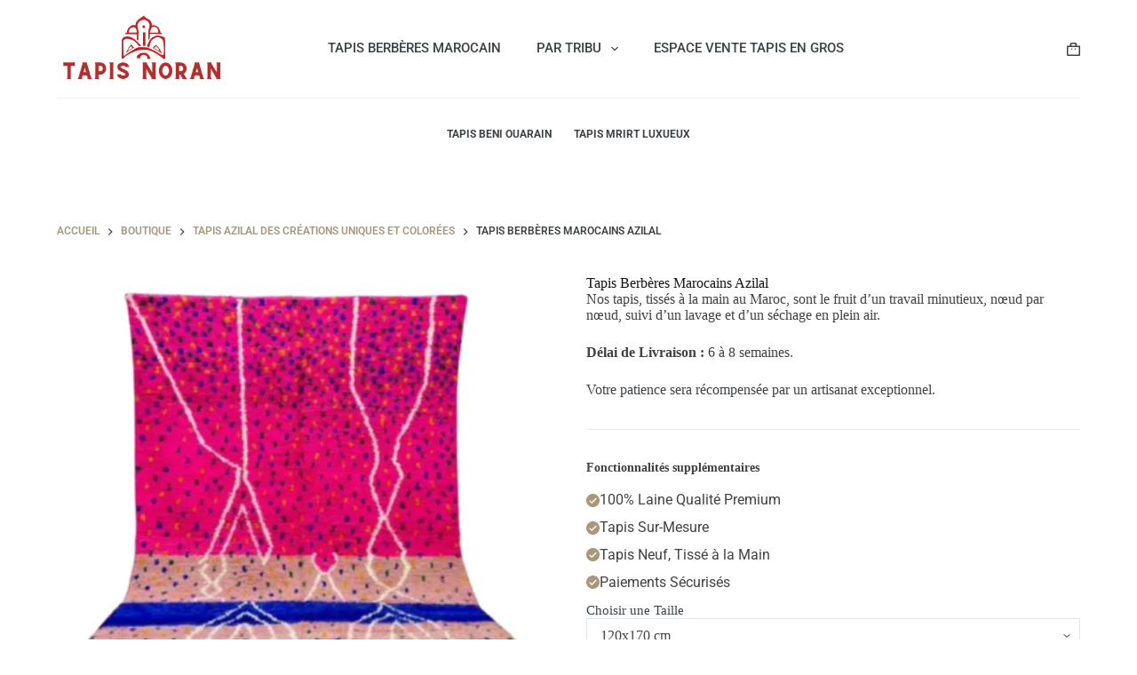

--- FILE ---
content_type: text/html; charset=UTF-8
request_url: https://tapisnoran.com/produit/tapis-berberes-marocains-azilal-3/
body_size: 68416
content:
<!doctype html><html lang="fr-FR" prefix="og: https://ogp.me/ns#"><head><script data-no-optimize="1">var litespeed_docref=sessionStorage.getItem("litespeed_docref");litespeed_docref&&(Object.defineProperty(document,"referrer",{get:function(){return litespeed_docref}}),sessionStorage.removeItem("litespeed_docref"));</script> <meta charset="UTF-8"><meta name="viewport" content="width=device-width, initial-scale=1, maximum-scale=5, viewport-fit=cover"><link rel="profile" href="https://gmpg.org/xfn/11"><title>Tapis Berbères Marocains Azilal - tapisnoran.com</title><meta name="description" content="Nos tapis, tissés à la main au Maroc, sont le fruit d&#039;un travail minutieux, nœud par nœud, suivi d&#039;un lavage et d&#039;un séchage en plein air. Délai de Livraison : 6 à 8 semaines. Votre patience sera récompensée par un artisanat exceptionnel."/><meta name="robots" content="index, follow, max-snippet:-1, max-video-preview:-1, max-image-preview:large"/><link rel="canonical" href="https://tapisnoran.com/produit/tapis-berberes-marocains-azilal-3/" /><meta property="og:locale" content="fr_FR" /><meta property="og:type" content="product" /><meta property="og:title" content="Tapis Berbères Marocains Azilal - tapisnoran.com" /><meta property="og:description" content="Nos tapis, tissés à la main au Maroc, sont le fruit d&#039;un travail minutieux, nœud par nœud, suivi d&#039;un lavage et d&#039;un séchage en plein air. Délai de Livraison : 6 à 8 semaines. Votre patience sera récompensée par un artisanat exceptionnel." /><meta property="og:url" content="https://tapisnoran.com/produit/tapis-berberes-marocains-azilal-3/" /><meta property="og:site_name" content="tapisnoran.com" /><meta property="og:updated_time" content="2024-01-14T11:30:38+01:00" /><meta property="og:image" content="https://tapisnoran.com/wp-content/uploads/2024/01/Tapis-Azilal-1024x717.png" /><meta property="og:image:secure_url" content="https://tapisnoran.com/wp-content/uploads/2024/01/Tapis-Azilal-1024x717.png" /><meta property="og:image:width" content="1024" /><meta property="og:image:height" content="717" /><meta property="og:image:alt" content="Tapis Berbères Marocains Azilal" /><meta property="og:image:type" content="image/png" /><meta property="product:availability" content="instock" /><meta name="twitter:card" content="summary_large_image" /><meta name="twitter:title" content="Tapis Berbères Marocains Azilal - tapisnoran.com" /><meta name="twitter:description" content="Nos tapis, tissés à la main au Maroc, sont le fruit d&#039;un travail minutieux, nœud par nœud, suivi d&#039;un lavage et d&#039;un séchage en plein air. Délai de Livraison : 6 à 8 semaines. Votre patience sera récompensée par un artisanat exceptionnel." /><meta name="twitter:image" content="https://tapisnoran.com/wp-content/uploads/2024/01/Tapis-Azilal-1024x717.png" /><meta name="twitter:label1" content="Prix" /><meta name="twitter:data1" content="228&nbsp;&euro; - 2,412&nbsp;&euro;" /><meta name="twitter:label2" content="Disponibilité" /><meta name="twitter:data2" content="En stock" /> <script type="application/ld+json" class="rank-math-schema">{"@context":"https://schema.org","@graph":[{"@type":["LocalBusiness","Organization"],"@id":"https://tapisnoran.com/#organization","name":"tapisnoran.com","url":"https://tapisnoran.com","logo":{"@type":"ImageObject","@id":"https://tapisnoran.com/#logo","url":"https://tapisnoran.com/wp-content/uploads/2023/12/xoxo.png","contentUrl":"https://tapisnoran.com/wp-content/uploads/2023/12/xoxo.png","caption":"tapisnoran.com","inLanguage":"fr-FR","width":"313","height":"159"},"openingHours":["Monday,Tuesday,Wednesday,Thursday,Friday,Saturday,Sunday 09:00-17:00"],"image":{"@id":"https://tapisnoran.com/#logo"}},{"@type":"WebSite","@id":"https://tapisnoran.com/#website","url":"https://tapisnoran.com","name":"tapisnoran.com","publisher":{"@id":"https://tapisnoran.com/#organization"},"inLanguage":"fr-FR"},{"@type":"ImageObject","@id":"https://tapisnoran.com/wp-content/uploads/2024/01/Tapis-Azilal.png","url":"https://tapisnoran.com/wp-content/uploads/2024/01/Tapis-Azilal.png","width":"3125","height":"2188","inLanguage":"fr-FR"},{"@type":"BreadcrumbList","@id":"https://tapisnoran.com/produit/tapis-berberes-marocains-azilal-3/#breadcrumb","itemListElement":[{"@type":"ListItem","position":"1","item":{"@id":"https://tapisnoran.com","name":"Home"}},{"@type":"ListItem","position":"2","item":{"@id":"https://tapisnoran.com/categorie-produit/tapis-marocain/","name":"Boutique"}},{"@type":"ListItem","position":"3","item":{"@id":"https://tapisnoran.com/produit/tapis-berberes-marocains-azilal-3/","name":"Tapis Berb\u00e8res Marocains Azilal"}}]},{"@type":"ItemPage","@id":"https://tapisnoran.com/produit/tapis-berberes-marocains-azilal-3/#webpage","url":"https://tapisnoran.com/produit/tapis-berberes-marocains-azilal-3/","name":"Tapis Berb\u00e8res Marocains Azilal - tapisnoran.com","datePublished":"2024-01-06T19:34:38+01:00","dateModified":"2024-01-14T11:30:38+01:00","isPartOf":{"@id":"https://tapisnoran.com/#website"},"primaryImageOfPage":{"@id":"https://tapisnoran.com/wp-content/uploads/2024/01/Tapis-Azilal.png"},"inLanguage":"fr-FR","breadcrumb":{"@id":"https://tapisnoran.com/produit/tapis-berberes-marocains-azilal-3/#breadcrumb"}},{"@type":"Product","name":"Tapis Berb\u00e8res Marocains Azilal - tapisnoran.com","description":"Nos tapis, tiss\u00e9s \u00e0 la main au Maroc, sont le fruit d'un travail minutieux, n\u0153ud par n\u0153ud, suivi d'un lavage et d'un s\u00e9chage en plein air. D\u00e9lai de Livraison\u00a0: 6 \u00e0 8 semaines. Votre patience sera r\u00e9compens\u00e9e par un artisanat exceptionnel.","category":"Boutique","mainEntityOfPage":{"@id":"https://tapisnoran.com/produit/tapis-berberes-marocains-azilal-3/#webpage"},"image":[{"@type":"ImageObject","url":"https://tapisnoran.com/wp-content/uploads/2024/01/Tapis-Azilal.png","height":"2188","width":"3125"},{"@type":"ImageObject","url":"https://tapisnoran.com/wp-content/uploads/2024/01/2-42.jpg","height":"854","width":"1140"},{"@type":"ImageObject","url":"https://tapisnoran.com/wp-content/uploads/2024/01/3-43.jpg","height":"854","width":"1140"},{"@type":"ImageObject","url":"https://tapisnoran.com/wp-content/uploads/2024/01/4-43.jpg","height":"854","width":"1140"},{"@type":"ImageObject","url":"https://tapisnoran.com/wp-content/uploads/2024/01/5-39.jpg","height":"1521","width":"1140"},{"@type":"ImageObject","url":"https://tapisnoran.com/wp-content/uploads/2024/01/6-32.jpg","height":"1521","width":"1140"}],"offers":{"@type":"AggregateOffer","lowPrice":"228","highPrice":"2412","offerCount":"29","priceCurrency":"EUR","availability":"http://schema.org/InStock","seller":{"@type":"Organization","@id":"https://tapisnoran.com/","name":"tapisnoran.com","url":"https://tapisnoran.com","logo":"https://tapisnoran.com/wp-content/uploads/2023/12/xoxo.png"},"url":"https://tapisnoran.com/produit/tapis-berberes-marocains-azilal-3/"},"@id":"https://tapisnoran.com/produit/tapis-berberes-marocains-azilal-3/#richSnippet"}]}</script> <link rel='dns-prefetch' href='//www.googletagmanager.com' /><link rel='dns-prefetch' href='//fonts.googleapis.com' /><link rel="alternate" type="application/rss+xml" title="tapisnoran.com &raquo; Flux" href="https://tapisnoran.com/feed/" /><link rel="alternate" type="application/rss+xml" title="tapisnoran.com &raquo; Flux des commentaires" href="https://tapisnoran.com/comments/feed/" /><style id="litespeed-ccss">[class*=htmega],[class*=htmega]:before,[class*=htmega]:after,[class*=htmega] *,[class*=htmega] *:before,[class*=htmega] *:after{box-sizing:border-box}body{--wp--preset--color--black:#000;--wp--preset--color--cyan-bluish-gray:#abb8c3;--wp--preset--color--white:#fff;--wp--preset--color--pale-pink:#f78da7;--wp--preset--color--vivid-red:#cf2e2e;--wp--preset--color--luminous-vivid-orange:#ff6900;--wp--preset--color--luminous-vivid-amber:#fcb900;--wp--preset--color--light-green-cyan:#7bdcb5;--wp--preset--color--vivid-green-cyan:#00d084;--wp--preset--color--pale-cyan-blue:#8ed1fc;--wp--preset--color--vivid-cyan-blue:#0693e3;--wp--preset--color--vivid-purple:#9b51e0;--wp--preset--color--palette-color-1:var(--theme-palette-color-1,#a8977b);--wp--preset--color--palette-color-2:var(--theme-palette-color-2,#7f715c);--wp--preset--color--palette-color-3:var(--theme-palette-color-3,#3f4245);--wp--preset--color--palette-color-4:var(--theme-palette-color-4,#111518);--wp--preset--color--palette-color-5:var(--theme-palette-color-5,#eaeaec);--wp--preset--color--palette-color-6:var(--theme-palette-color-6,#f4f4f5);--wp--preset--color--palette-color-7:var(--theme-palette-color-7,#fff);--wp--preset--color--palette-color-8:var(--theme-palette-color-8,#fff);--wp--preset--gradient--vivid-cyan-blue-to-vivid-purple:linear-gradient(135deg,rgba(6,147,227,1) 0%,#9b51e0 100%);--wp--preset--gradient--light-green-cyan-to-vivid-green-cyan:linear-gradient(135deg,#7adcb4 0%,#00d082 100%);--wp--preset--gradient--luminous-vivid-amber-to-luminous-vivid-orange:linear-gradient(135deg,rgba(252,185,0,1) 0%,rgba(255,105,0,1) 100%);--wp--preset--gradient--luminous-vivid-orange-to-vivid-red:linear-gradient(135deg,rgba(255,105,0,1) 0%,#cf2e2e 100%);--wp--preset--gradient--very-light-gray-to-cyan-bluish-gray:linear-gradient(135deg,#eee 0%,#a9b8c3 100%);--wp--preset--gradient--cool-to-warm-spectrum:linear-gradient(135deg,#4aeadc 0%,#9778d1 20%,#cf2aba 40%,#ee2c82 60%,#fb6962 80%,#fef84c 100%);--wp--preset--gradient--blush-light-purple:linear-gradient(135deg,#ffceec 0%,#9896f0 100%);--wp--preset--gradient--blush-bordeaux:linear-gradient(135deg,#fecda5 0%,#fe2d2d 50%,#6b003e 100%);--wp--preset--gradient--luminous-dusk:linear-gradient(135deg,#ffcb70 0%,#c751c0 50%,#4158d0 100%);--wp--preset--gradient--pale-ocean:linear-gradient(135deg,#fff5cb 0%,#b6e3d4 50%,#33a7b5 100%);--wp--preset--gradient--electric-grass:linear-gradient(135deg,#caf880 0%,#71ce7e 100%);--wp--preset--gradient--midnight:linear-gradient(135deg,#020381 0%,#2874fc 100%);--wp--preset--gradient--juicy-peach:linear-gradient(to right,#ffecd2 0%,#fcb69f 100%);--wp--preset--gradient--young-passion:linear-gradient(to right,#ff8177 0%,#ff867a 0%,#ff8c7f 21%,#f99185 52%,#cf556c 78%,#b12a5b 100%);--wp--preset--gradient--true-sunset:linear-gradient(to right,#fa709a 0%,#fee140 100%);--wp--preset--gradient--morpheus-den:linear-gradient(to top,#30cfd0 0%,#330867 100%);--wp--preset--gradient--plum-plate:linear-gradient(135deg,#667eea 0%,#764ba2 100%);--wp--preset--gradient--aqua-splash:linear-gradient(15deg,#13547a 0%,#80d0c7 100%);--wp--preset--gradient--love-kiss:linear-gradient(to top,#ff0844 0%,#ffb199 100%);--wp--preset--gradient--new-retrowave:linear-gradient(to top,#3b41c5 0%,#a981bb 49%,#ffc8a9 100%);--wp--preset--gradient--plum-bath:linear-gradient(to top,#cc208e 0%,#6713d2 100%);--wp--preset--gradient--high-flight:linear-gradient(to right,#0acffe 0%,#495aff 100%);--wp--preset--gradient--teen-party:linear-gradient(-225deg,#ff057c 0%,#8d0b93 50%,#321575 100%);--wp--preset--gradient--fabled-sunset:linear-gradient(-225deg,#231557 0%,#44107a 29%,#ff1361 67%,#fff800 100%);--wp--preset--gradient--arielle-smile:radial-gradient(circle 248px at center,#16d9e3 0%,#30c7ec 47%,#46aef7 100%);--wp--preset--gradient--itmeo-branding:linear-gradient(180deg,#2af598 0%,#009efd 100%);--wp--preset--gradient--deep-blue:linear-gradient(to right,#6a11cb 0%,#2575fc 100%);--wp--preset--gradient--strong-bliss:linear-gradient(to right,#f78ca0 0%,#f9748f 19%,#fd868c 60%,#fe9a8b 100%);--wp--preset--gradient--sweet-period:linear-gradient(to top,#3f51b1 0%,#5a55ae 13%,#7b5fac 25%,#8f6aae 38%,#a86aa4 50%,#cc6b8e 62%,#f18271 75%,#f3a469 87%,#f7c978 100%);--wp--preset--gradient--purple-division:linear-gradient(to top,#7028e4 0%,#e5b2ca 100%);--wp--preset--gradient--cold-evening:linear-gradient(to top,#0c3483 0%,#a2b6df 100%,#6b8cce 100%,#a2b6df 100%);--wp--preset--gradient--mountain-rock:linear-gradient(to right,#868f96 0%,#596164 100%);--wp--preset--gradient--desert-hump:linear-gradient(to top,#c79081 0%,#dfa579 100%);--wp--preset--gradient--ethernal-constance:linear-gradient(to top,#09203f 0%,#537895 100%);--wp--preset--gradient--happy-memories:linear-gradient(-60deg,#ff5858 0%,#f09819 100%);--wp--preset--gradient--grown-early:linear-gradient(to top,#0ba360 0%,#3cba92 100%);--wp--preset--gradient--morning-salad:linear-gradient(-225deg,#b7f8db 0%,#50a7c2 100%);--wp--preset--gradient--night-call:linear-gradient(-225deg,#ac32e4 0%,#7918f2 48%,#4801ff 100%);--wp--preset--gradient--mind-crawl:linear-gradient(-225deg,#473b7b 0%,#3584a7 51%,#30d2be 100%);--wp--preset--gradient--angel-care:linear-gradient(-225deg,#ffe29f 0%,#ffa99f 48%,#ff719a 100%);--wp--preset--gradient--juicy-cake:linear-gradient(to top,#e14fad 0%,#f9d423 100%);--wp--preset--gradient--rich-metal:linear-gradient(to right,#d7d2cc 0%,#304352 100%);--wp--preset--gradient--mole-hall:linear-gradient(-20deg,#616161 0%,#9bc5c3 100%);--wp--preset--gradient--cloudy-knoxville:linear-gradient(120deg,#fdfbfb 0%,#ebedee 100%);--wp--preset--gradient--soft-grass:linear-gradient(to top,#c1dfc4 0%,#deecdd 100%);--wp--preset--gradient--saint-petersburg:linear-gradient(135deg,#f5f7fa 0%,#c3cfe2 100%);--wp--preset--gradient--everlasting-sky:linear-gradient(135deg,#fdfcfb 0%,#e2d1c3 100%);--wp--preset--gradient--kind-steel:linear-gradient(-20deg,#e9defa 0%,#fbfcdb 100%);--wp--preset--gradient--over-sun:linear-gradient(60deg,#abecd6 0%,#fbed96 100%);--wp--preset--gradient--premium-white:linear-gradient(to top,#d5d4d0 0%,#d5d4d0 1%,#eeeeec 31%,#efeeec 75%,#e9e9e7 100%);--wp--preset--gradient--clean-mirror:linear-gradient(45deg,#93a5cf 0%,#e4efe9 100%);--wp--preset--gradient--wild-apple:linear-gradient(to top,#d299c2 0%,#fef9d7 100%);--wp--preset--gradient--snow-again:linear-gradient(to top,#e6e9f0 0%,#eef1f5 100%);--wp--preset--gradient--confident-cloud:linear-gradient(to top,#dad4ec 0%,#dad4ec 1%,#f3e7e9 100%);--wp--preset--gradient--glass-water:linear-gradient(to top,#dfe9f3 0%,#fff 100%);--wp--preset--gradient--perfect-white:linear-gradient(-225deg,#e3fdf5 0%,#ffe6fa 100%);--wp--preset--font-size--small:13px;--wp--preset--font-size--medium:20px;--wp--preset--font-size--large:clamp(22px,1.375rem + ((1vw - 3.2px)*0.625),30px);--wp--preset--font-size--x-large:clamp(30px,1.875rem + ((1vw - 3.2px)*1.563),50px);--wp--preset--font-size--xx-large:clamp(45px,2.813rem + ((1vw - 3.2px)*2.734),80px);--wp--preset--spacing--20:.44rem;--wp--preset--spacing--30:.67rem;--wp--preset--spacing--40:1rem;--wp--preset--spacing--50:1.5rem;--wp--preset--spacing--60:2.25rem;--wp--preset--spacing--70:3.38rem;--wp--preset--spacing--80:5.06rem;--wp--preset--shadow--natural:6px 6px 9px rgba(0,0,0,.2);--wp--preset--shadow--deep:12px 12px 50px rgba(0,0,0,.4);--wp--preset--shadow--sharp:6px 6px 0px rgba(0,0,0,.2);--wp--preset--shadow--outlined:6px 6px 0px -3px rgba(255,255,255,1),6px 6px rgba(0,0,0,1);--wp--preset--shadow--crisp:6px 6px 0px rgba(0,0,0,1)}body{margin:0;--wp--style--global--content-size:var(--theme-block-max-width);--wp--style--global--wide-size:var(--theme-block-wide-max-width)}body{--wp--style--block-gap:var(--theme-content-spacing)}body{padding-top:0;padding-right:0;padding-bottom:0;padding-left:0}button.pswp__button{box-shadow:none!important;background-image:url(/wp-content/plugins/woocommerce/assets/css/photoswipe/default-skin/default-skin.png)!important}button.pswp__button,button.pswp__button--arrow--left:before,button.pswp__button--arrow--right:before{background-color:transparent!important}button.pswp__button--arrow--left,button.pswp__button--arrow--right{background-image:none!important}.pswp{display:none;position:absolute;width:100%;height:100%;left:0;top:0;overflow:hidden;-ms-touch-action:none;touch-action:none;z-index:1500;-webkit-text-size-adjust:100%;-webkit-backface-visibility:hidden;outline:0}.pswp *{-webkit-box-sizing:border-box;box-sizing:border-box}.pswp__bg{position:absolute;left:0;top:0;width:100%;height:100%;background:#000;opacity:0;-webkit-transform:translateZ(0);transform:translateZ(0);-webkit-backface-visibility:hidden;will-change:opacity}.pswp__scroll-wrap{position:absolute;left:0;top:0;width:100%;height:100%;overflow:hidden}.pswp__container{-ms-touch-action:none;touch-action:none;position:absolute;left:0;right:0;top:0;bottom:0}.pswp__container{-webkit-touch-callout:none}.pswp__bg{will-change:opacity}.pswp__container{-webkit-backface-visibility:hidden}.pswp__item{position:absolute;left:0;right:0;top:0;bottom:0;overflow:hidden}.pswp__button{width:44px;height:44px;position:relative;background:0 0;overflow:visible;-webkit-appearance:none;display:block;border:0;padding:0;margin:0;float:right;opacity:.75;-webkit-box-shadow:none;box-shadow:none}.pswp__button::-moz-focus-inner{padding:0;border:0}.pswp__button,.pswp__button--arrow--left:before,.pswp__button--arrow--right:before{background:url(/wp-content/plugins/woocommerce/assets/css/photoswipe/default-skin/default-skin.png) 0 0 no-repeat;background-size:264px 88px;width:44px;height:44px}.pswp__button--close{background-position:0 -44px}.pswp__button--share{background-position:-44px -44px}.pswp__button--fs{display:none}.pswp__button--zoom{display:none;background-position:-88px 0}.pswp__button--arrow--left,.pswp__button--arrow--right{background:0 0;top:50%;margin-top:-50px;width:70px;height:100px;position:absolute}.pswp__button--arrow--left{left:0}.pswp__button--arrow--right{right:0}.pswp__button--arrow--left:before,.pswp__button--arrow--right:before{content:'';top:35px;background-color:rgba(0,0,0,.3);height:30px;width:32px;position:absolute}.pswp__button--arrow--left:before{left:6px;background-position:-138px -44px}.pswp__button--arrow--right:before{right:6px;background-position:-94px -44px}.pswp__share-modal{display:block;background:rgba(0,0,0,.5);width:100%;height:100%;top:0;left:0;padding:10px;position:absolute;z-index:1600;opacity:0;-webkit-backface-visibility:hidden;will-change:opacity}.pswp__share-modal--hidden{display:none}.pswp__share-tooltip{z-index:1620;position:absolute;background:#fff;top:56px;border-radius:2px;display:block;width:auto;right:44px;-webkit-box-shadow:0 2px 5px rgba(0,0,0,.25);box-shadow:0 2px 5px rgba(0,0,0,.25);-webkit-transform:translateY(6px);-ms-transform:translateY(6px);transform:translateY(6px);-webkit-backface-visibility:hidden;will-change:transform}.pswp__counter{position:absolute;left:0;top:0;height:44px;font-size:13px;line-height:44px;color:#fff;opacity:.75;padding:0 10px}.pswp__caption{position:absolute;left:0;bottom:0;width:100%;min-height:44px}.pswp__caption__center{text-align:left;max-width:420px;margin:0 auto;font-size:13px;padding:10px;line-height:20px;color:#ccc}.pswp__preloader{width:44px;height:44px;position:absolute;top:0;left:50%;margin-left:-22px;opacity:0;will-change:opacity;direction:ltr}.pswp__preloader__icn{width:20px;height:20px;margin:12px}@media screen and (max-width:1024px){.pswp__preloader{position:relative;left:auto;top:auto;margin:0;float:right}}.pswp__ui{-webkit-font-smoothing:auto;visibility:visible;opacity:1;z-index:1550}.pswp__top-bar{position:absolute;left:0;top:0;height:44px;width:100%}.pswp__caption,.pswp__top-bar{-webkit-backface-visibility:hidden;will-change:opacity}.pswp__caption,.pswp__top-bar{background-color:rgba(0,0,0,.5)}.pswp__ui--hidden .pswp__button--arrow--left,.pswp__ui--hidden .pswp__button--arrow--right,.pswp__ui--hidden .pswp__caption,.pswp__ui--hidden .pswp__top-bar{opacity:.001}.screen-reader-text{position:absolute;top:-10000em;width:1px;height:1px;margin:-1px;padding:0;overflow:hidden;clip:rect(0,0,0,0);border:0}.elementor-clearfix:after{content:"";display:block;clear:both;width:0;height:0}.elementor *,.elementor :after,.elementor :before{box-sizing:border-box}.elementor a{box-shadow:none;text-decoration:none}.elementor img{height:auto;max-width:100%;border:none;border-radius:0;box-shadow:none}.elementor-element{--flex-direction:initial;--flex-wrap:initial;--justify-content:initial;--align-items:initial;--align-content:initial;--gap:initial;--flex-basis:initial;--flex-grow:initial;--flex-shrink:initial;--order:initial;--align-self:initial;flex-basis:var(--flex-basis);flex-grow:var(--flex-grow);flex-shrink:var(--flex-shrink);order:var(--order);align-self:var(--align-self)}:root{--page-title-display:block}h1.entry-title{display:var(--page-title-display)}.elementor-widget{position:relative}.e-con{--border-radius:0;--border-top-width:0px;--border-right-width:0px;--border-bottom-width:0px;--border-left-width:0px;--border-style:initial;--border-color:initial;--container-widget-width:100%;--container-widget-height:initial;--container-widget-flex-grow:0;--container-widget-align-self:initial;--content-width:min(100%,var(--container-max-width,1140px));--width:100%;--min-height:initial;--height:auto;--text-align:initial;--margin-top:0px;--margin-right:0px;--margin-bottom:0px;--margin-left:0px;--padding-top:var(--container-default-padding-top,10px);--padding-right:var(--container-default-padding-right,10px);--padding-bottom:var(--container-default-padding-bottom,10px);--padding-left:var(--container-default-padding-left,10px);--position:relative;--z-index:revert;--overflow:visible;--gap:var(--widgets-spacing,20px);--overlay-mix-blend-mode:initial;--overlay-opacity:1;--e-con-grid-template-columns:repeat(3,1fr);--e-con-grid-template-rows:repeat(2,1fr);position:var(--position);width:var(--width);min-width:0;min-height:var(--min-height);height:var(--height);border-radius:var(--border-radius);z-index:var(--z-index);overflow:var(--overflow);--flex-wrap-mobile:wrap;margin-block-start:var(--margin-block-start);margin-inline-end:var(--margin-inline-end);margin-block-end:var(--margin-block-end);margin-inline-start:var(--margin-inline-start);padding-inline-start:var(--padding-inline-start);padding-inline-end:var(--padding-inline-end);--margin-block-start:var(--margin-top);--margin-block-end:var(--margin-bottom);--margin-inline-start:var(--margin-left);--margin-inline-end:var(--margin-right);--padding-inline-start:var(--padding-left);--padding-inline-end:var(--padding-right);--padding-block-start:var(--padding-top);--padding-block-end:var(--padding-bottom);--border-block-start-width:var(--border-top-width);--border-block-end-width:var(--border-bottom-width);--border-inline-start-width:var(--border-left-width);--border-inline-end-width:var(--border-right-width)}.e-con.e-flex{--flex-direction:column;--flex-basis:auto;--flex-grow:0;--flex-shrink:1;flex:var(--flex-grow) var(--flex-shrink) var(--flex-basis)}.e-con>.e-con-inner{text-align:var(--text-align);padding-block-start:var(--padding-block-start);padding-block-end:var(--padding-block-end)}.e-con.e-flex>.e-con-inner{flex-direction:var(--flex-direction)}.e-con,.e-con>.e-con-inner{display:var(--display)}.e-con-boxed.e-flex{flex-direction:column;flex-wrap:nowrap;justify-content:normal;align-items:normal;align-content:normal}.e-con-boxed{text-align:initial;gap:initial}.e-con.e-flex>.e-con-inner{flex-wrap:var(--flex-wrap);justify-content:var(--justify-content);align-items:var(--align-items);align-content:var(--align-content);flex-basis:auto;flex-grow:1;flex-shrink:1;align-self:auto}.e-con>.e-con-inner{gap:var(--gap);width:100%;max-width:var(--content-width);margin:0 auto;padding-inline-start:0;padding-inline-end:0;height:100%}.e-con .elementor-widget.elementor-widget{margin-block-end:0}.e-con:before{content:var(--background-overlay);display:block;position:absolute;mix-blend-mode:var(--overlay-mix-blend-mode);opacity:var(--overlay-opacity);border-radius:var(--border-radius);border-style:var(--border-style);border-color:var(--border-color);border-block-start-width:var(--border-block-start-width);border-inline-end-width:var(--border-inline-end-width);border-block-end-width:var(--border-block-end-width);border-inline-start-width:var(--border-inline-start-width);top:calc(0px - var(--border-top-width));left:calc(0px - var(--border-left-width));width:max(100% + var(--border-left-width) + var(--border-right-width),100%);height:max(100% + var(--border-top-width) + var(--border-bottom-width),100%)}.e-con .elementor-widget{min-width:0}.e-con>.e-con-inner>.elementor-widget>.elementor-widget-container{height:100%}.e-con.e-con>.e-con-inner>.elementor-widget{max-width:100%}@media (max-width:767px){.e-con.e-flex{--width:100%;--flex-wrap:var(--flex-wrap-mobile)}}.elementor-tab-title a{color:inherit}.elementor-element{--swiper-theme-color:#000;--swiper-navigation-size:44px;--swiper-pagination-bullet-size:6px;--swiper-pagination-bullet-horizontal-gap:6px}:root{--swiper-theme-color:#007aff}:root{--swiper-navigation-size:44px}.elementor-kit-1522{--e-global-color-primary:#6ec1e4;--e-global-color-secondary:#54595f;--e-global-color-text:#7a7a7a;--e-global-color-accent:#61ce70;--e-global-color-f2b71fe:#ccc3b4;--e-global-typography-primary-font-family:"Roboto";--e-global-typography-primary-font-weight:600;--e-global-typography-secondary-font-family:"Roboto Slab";--e-global-typography-secondary-font-weight:400;--e-global-typography-text-font-family:"Roboto";--e-global-typography-text-font-weight:400;--e-global-typography-accent-font-family:"Roboto";--e-global-typography-accent-font-weight:500}.e-con{--container-max-width:1140px}.elementor-element{--widgets-spacing:20px 20px}h1.entry-title{display:var(--page-title-display)}@media (max-width:1024px){.e-con{--container-max-width:1024px}}@media (max-width:767px){.e-con{--container-max-width:767px}}.elementor-7173 .elementor-element.elementor-element-560ec18 .htmega-toggle-button a{color:#3b3b3b}a,a:visited{text-decoration:underline}*,:after,:before{box-sizing:border-box}a{text-decoration:none;background-color:transparent;-webkit-text-decoration-skip:objects}.product-entry-wrapper{--badge-top:20px;--badge-left:20px}[class*=ct-dynamic-count]{display:flex;align-items:center;justify-content:center;position:absolute;z-index:1;top:-9px;inset-inline-end:-9px;min-width:16px;height:16px;padding:0 3px;font-size:10px;font-weight:600;font-style:normal;border-radius:10px;color:var(--theme-cart-badge-text,#fff);background:var(--theme-cart-badge-background,var(--theme-palette-color-1))}[class*=ct-dynamic-count][data-count="0"]{display:none}.ct-header-cart{position:relative}.ct-cart-content{position:absolute;z-index:15;top:100%;right:-15px;width:310px;margin-top:var(--dropdownTopOffset);padding:22px 20px;border-radius:2px;background:var(--backgroundColor);box-shadow:0px 10px 20px 0px rgba(41,51,61,.1);opacity:0;visibility:hidden;transform:translate3d(0,10px,0);--theme-content-spacing:0;--mini-cart-items-spacing:15px;--mini-cart-divider-color:rgba(255,255,255,.1)}.ct-cart-content[data-count="0"]{display:none}@media (max-width:479.98px){.ct-cart-content{display:none}}.ct-cart-content:before{position:absolute;content:"";width:100%;height:var(--dropdownTopOffset);top:calc(var(--dropdownTopOffset)*-1);left:0}.woocommerce-product-gallery__trigger{position:absolute;top:20px;inset-inline-end:20px;z-index:9;width:39px;height:39px;text-indent:-9999px;border-radius:100%;color:var(--lightbox-button-icon-color,var(--theme-text-color));background:var(--lightbox-button-background-color,#fff)}.woocommerce-product-gallery__trigger:before{position:absolute;inset:0;content:"";background-color:currentColor;-webkit-mask:url("data:image/svg+xml,%3Csvg xmlns='http://www.w3.org/2000/svg' viewBox='0 0 39 39'%3E%3Cpath d='M27.1,26.5l-0.6-0.6c0,0,0,0,0,0l-1.6-1.6c1.1-1.2,1.8-2.8,1.9-4.5c0.3-4.1-2.8-7.8-6.9-8.1c-4.1-0.3-7.8,2.8-8.1,6.9 c-0.3,4.1,2.8,7.8,6.9,8.1c1.7,0.1,3.3-0.3,4.7-1.2l1.7,1.6c0,0,0,0,0,0l0.6,0.6c0.2,0.2,0.4,0.3,0.6,0.3c0,0,0,0,0.1,0 c0.3,0,0.5-0.1,0.6-0.3c0.2-0.2,0.3-0.4,0.3-0.6C27.4,26.9,27.3,26.7,27.1,26.5z M23,23.5c-1.1,1-2.6,1.5-4.1,1.4 c-1.5-0.1-2.9-0.8-3.9-2c-1-1.1-1.5-2.6-1.4-4.1c0.1-1.5,0.8-2.9,2-3.9c1-0.9,2.3-1.4,3.7-1.4c0.1,0,0.3,0,0.4,0 c1.5,0.1,2.9,0.8,3.9,2c1,1.1,1.5,2.6,1.4,4.1C24.9,21.2,24.2,22.5,23,23.5z'/%3E%3C/svg%3E")}.woocommerce .pswp__bg,.woocommerce-page .pswp__bg{opacity:.7!important}.product[class*=gallery] .entry-summary-items>*{margin-bottom:var(--product-element-spacing,10px)}@media (min-width:1000px){.sticky-summary .entry-summary{align-self:flex-start;position:sticky;top:calc(50px + var(--admin-bar,0px) + var(--header-sticky-height,0px)*var(--sticky-shrink,100)/100)}}.woocommerce-product-gallery .ct-media-container{display:flex}@media (min-width:1000px){.ct-default-gallery .product-entry-wrapper{display:flex}}@media (min-width:690px)and (max-width:999.98px){.ct-default-gallery .woocommerce-product-gallery{width:100%}}@media (min-width:1000px){.ct-default-gallery .woocommerce-product-gallery{width:var(--product-gallery-width,50%)}}@media (min-width:690px)and (max-width:999.98px){.ct-default-gallery .entry-summary{width:100%}}@media (min-width:1000px){.ct-default-gallery .entry-summary{margin-inline-start:40px;width:calc(100% - var(--product-gallery-width,50%))}}div.woocommerce-product-gallery{position:relative;overflow:hidden;align-self:flex-start}@media (max-width:999.98px){div.woocommerce-product-gallery{margin-bottom:3em}}div.woocommerce-product-gallery .ct-product-gallery-container{position:relative}.ct-product-divider{display:block;border-top:var(--single-product-layer-divider)}.ct-product-additional-info ul li{display:flex;align-items:center;gap:.5em}.ct-product-additional-info ul li:not(:last-child){margin-bottom:.3em}.ct-product-additional-info ul li svg{fill:var(--theme-palette-color-1)}.entry-summary-items .ct-module-title{display:block;font-size:14px;font-weight:600;margin-bottom:15px}form.cart table{border:none}form.cart th{border:none}form.cart th:first-child{padding-inline-start:0}.product[class*=gallery] form.cart:before,.product[class*=gallery] form.cart:after{content:"";display:table}.product[class*=gallery] form.cart:after{clear:both}form.variations_form table.variations{margin-bottom:1.5em}form.variations_form table.variations tr{display:flex;flex-direction:column;gap:10px}form.variations_form table.variations th{padding:0;text-align:initial}form.variations_form table.variations label{display:block;margin-bottom:0;font-weight:500}form.variations_form .single_variation{display:none}form.variations_form .single_variation{margin-bottom:1.5em}#wc-stripe-payment-request-wrapper{padding-top:0!important}:root{--theme-default-editor:var(--true);--theme-border:none;--theme-list-indent:2.5em;--true:initial;--false:"";--has-link-decoration:var(--true);--has-transparent-header:0;--theme-container-width:min(100%,var(--theme-container-width-base));--theme-container-width-base:calc(var(--theme-container-edge-spacing,90vw) - var(--theme-frame-size,0px)*2)}@supports not (aspect-ratio:auto){.ct-media-container img{position:absolute;width:100%;height:100%}.ct-media-container:before{display:block;content:"";width:100%;padding-bottom:100%}}html{-webkit-text-size-adjust:100%;scroll-behavior:smooth}body{overflow-x:hidden;overflow-wrap:break-word;-moz-osx-font-smoothing:grayscale;-webkit-font-smoothing:antialiased}*,*:before,*:after{box-sizing:border-box}body,p,h1,em,ul,li,tr,th,form,label,table,figure,button{margin:0;padding:0;border:none;font-size:inherit;text-align:inherit;line-height:inherit}input{margin:0}b,strong{font-weight:700}em{font-style:italic}img{height:auto;max-width:100%;vertical-align:middle}figure{display:block}ul{list-style-type:var(--theme-list-style-type,disc)}table{border-collapse:collapse;border-spacing:0;empty-cells:show;width:100%;max-width:100%}table,th{font-size:var(--theme-table-font-size);border-width:var(--theme-table-border-width,1px);border-style:var(--theme-table-border-style,solid);border-color:var(--theme-table-border-color,var(--theme-border-color))}th{padding:var(--theme-table-padding,.7em 1em)}th{font-weight:600}body{color:var(--theme-text-color)}h1{color:var(--theme-heading-color,var(--theme-heading-1-color,var(--theme-headings-color)))}@media (max-width:689.98px){.ct-hidden-sm{display:none!important}}@media (min-width:690px)and (max-width:999.98px){.ct-hidden-md{display:none!important}}@media (min-width:1000px){.ct-hidden-lg{display:none!important}}.screen-reader-text{background:rgba(0,0,0,0)}body,h1,label,.ct-label,.ct-breadcrumbs,.mobile-menu a,.menu .ct-menu-link{font-family:var(--theme-font-family);font-size:var(--theme-font-size);font-weight:var(--theme-font-weight);font-style:var(--theme-font-style,inherit);line-height:var(--theme-line-height);letter-spacing:var(--theme-letter-spacing);text-transform:var(--theme-text-transform);-webkit-text-decoration:var(--theme-text-decoration);text-decoration:var(--theme-text-decoration)}.screen-reader-text{border:0;clip:rect(1px,1px,1px,1px);-webkit-clip-path:inset(50%);clip-path:inset(50%);height:1px;margin:-1px;overflow:hidden;padding:0;position:absolute!important;width:1px;word-wrap:normal!important;word-break:normal}.skip-link{background-color:#24292e;color:#fff;padding:10px 20px}.show-on-focus{position:absolute;width:1px;height:1px;margin:0;overflow:hidden;clip:rect(1px,1px,1px,1px);top:0;left:0}p{margin-bottom:var(--theme-content-spacing)}ul{padding-inline-start:var(--theme-list-indent);margin-bottom:var(--theme-content-spacing)}h1{margin-bottom:calc(var(--has-theme-content-spacing,1)*(.3em + 10px))}.menu,.mobile-menu ul,.ct-product-additional-info ul{margin-bottom:0;--theme-list-indent:0;--theme-list-style-type:none}ul:last-child,ul li:last-child{margin-bottom:0}.ct-icon,.ct-icon-container svg{width:var(--theme-icon-size,15px);height:var(--theme-icon-size,15px);fill:var(--theme-icon-color,var(--theme-text-color))}.ct-icon,.ct-icon-container{position:relative}.ct-icon-container{display:flex;align-items:center;justify-content:center}[class*=ct-media-container]{display:inline-flex;overflow:hidden;isolation:isolate;vertical-align:middle}.ct-media-container{position:relative;width:100%}.ct-media-container img{width:inherit;border-radius:inherit;object-fit:var(--theme-object-fit,cover)}a{color:var(--theme-link-initial-color);-webkit-text-decoration:var(--has-link-decoration,var(--theme-text-decoration,none));text-decoration:var(--has-link-decoration,var(--theme-text-decoration,none))}[data-link=type-2] .entry-content p>a,[data-link=type-2] .entry-content strong>a{--theme-text-decoration:underline}[data-label=left] .ct-label{margin-inline-end:.7em}[data-label=right] .ct-label{order:2;margin-inline-start:.7em}select option{color:initial}label{font-size:15px;line-height:inherit;margin:0 0 .5em}label:last-child{margin-bottom:0}.ct-breadcrumbs{color:var(--theme-text-color)}.ct-breadcrumbs[data-source=default]>span{display:inline-flex;align-items:center;vertical-align:middle}.ct-breadcrumbs[data-source=default]>span .separator{margin:0 8px}:target{scroll-margin-top:calc(var(--admin-bar,0px) + var(--theme-frame-size,0px) + var(--scroll-margin-top-offset,0px))}[class*=ct-toggle]{display:flex;align-items:center;justify-content:center;position:var(--toggle-button-position,relative);z-index:var(--toggle-button-z-index,initial);-webkit-appearance:none;appearance:none;width:var(--toggle-button-size);height:var(--toggle-button-size);margin-inline-start:var(--toggle-button-margin-start,auto);margin-inline-end:var(--toggle-button-margin-end,initial);padding:var(--toggle-button-padding,0px)!important;box-shadow:var(--toggle-button-shadow,none)!important;border-radius:var(--toggle-button-radius,0)!important;border-width:var(--toggle-button-border-width,0px)!important;border-style:var(--toggle-button-border-style,solid)!important;border-color:var(--toggle-button-border-color,transparent)!important;background:var(--toggle-button-background,transparent)!important}[class*=ct-toggle] svg{transform:var(--toggle-icon-transform)}[class*=ct-toggle-close]{top:var(--toggle-button-top,initial);inset-inline-end:var(--toggle-button-inset-end,0);--theme-icon-size:12px;--theme-icon-color:rgba(255,255,255,.7)}[class*=ct-toggle-close][data-type=type-1]{--outline-offset:5px}nav[class*=menu] .ct-menu-link{color:var(--theme-link-initial-color);--theme-icon-color:var(--theme-link-initial-color)}.menu{display:flex}.menu li.menu-item{display:flex;align-items:center}.menu>li>.ct-menu-link{white-space:nowrap;justify-content:var(--menu-item-alignment,center);height:var(--menu-item-height,100%);--menu-item-padding:0 calc(var(--menu-items-spacing,25px)/2)}.ct-menu-link{display:flex;align-items:center;position:relative;width:100%;border-radius:var(--menu-item-radius,inherit)}.ct-menu-link:not(:empty){padding:var(--menu-item-padding,0px)}[data-menu]>ul>li>a:before,[data-menu]>ul>li>a:after{position:absolute;left:var(--menu-indicator-left,0);right:var(--menu-indicator-right,0);margin:var(--menu-indicator-margin,0);height:var(--menu-indicator-height,2px);opacity:var(--menu-indicator-opacity,0);background-color:var(--menu-indicator-active-color,var(--theme-palette-color-2))}[data-menu]>ul>li>a:before{top:var(--menu-indicator-y-position,0)}[data-menu]>ul>li>a:after{bottom:var(--menu-indicator-y-position,0)}[data-menu*=type-2]>ul>li>a:after{content:"";width:var(--menu-indicator-width,100%)}[data-menu="type-2:center"]>ul>li{--menu-indicator-width:0;--menu-indicator-margin:0 auto}[data-responsive=no]{overflow:hidden}.animated-submenu>.sub-menu{position:var(--dropdown-position,absolute);top:var(--top,100%);z-index:10;min-width:100px;margin-top:var(--sticky-state-dropdown-top-offset,var(--dropdown-top-offset,0));border-radius:var(--theme-border-radius);width:var(--dropdown-width,200px);background-color:var(--dropdown-background-color,var(--theme-palette-color-4));box-shadow:var(--theme-box-shadow)}.animated-submenu>.sub-menu:before{position:absolute;content:"";top:0;left:0;width:100%;height:var(--sticky-state-dropdown-top-offset,var(--dropdown-top-offset,0));transform:translateY(-100%)}.ct-toggle-dropdown-desktop{--theme-icon-size:8px;--toggle-button-size:18px;--toggle-button-margin-end:-5px;--toggle-button-margin-start:var(--dropdown-toggle-margin-start,.2em)}.ct-toggle-dropdown-desktop-ghost{flex:0 0 var(--toggle-button-size,18px);inset-inline-end:var(--toggle-ghost-inset-end,calc(var(--menu-items-spacing,25px)/2 + 13px));--toggle-button-size:18px;--toggle-button-margin-end:-18px}.sub-menu{--dropdown-toggle-margin-start:auto;--toggle-ghost-inset-end:calc(var(--dropdown-items-spacing,13px)*1.5 + 13px)}.sub-menu{--menu-item-padding:var(--dropdown-items-spacing,13px) calc(var(--dropdown-items-spacing,13px)*1.5)}.sub-menu .menu-item{border-top:var(--dropdown-divider)}.animated-submenu>.sub-menu{opacity:0;visibility:hidden}.animated-submenu:not(.ct-active):not([class*=ct-mega-menu])>.sub-menu{overflow:hidden;max-height:calc(100vh - var(--header-height) - var(--admin-bar,0px) - var(--theme-frame-size,0px) - 10px)}[data-dropdown*=type-1] .animated-submenu>.sub-menu{transform:translate3d(0,10px,0)}.mobile-menu{width:100%}.mobile-menu li{display:flex;flex-direction:column;align-items:var(--horizontal-alignment)}.mobile-menu .ct-menu-link{text-align:var(--text-horizontal-alignment);justify-content:var(--horizontal-alignment);--menu-item-padding:var(--items-vertical-spacing,5px) 0}.mobile-menu .ct-sub-menu-parent{display:flex;align-items:center;column-gap:10px}.mobile-menu [class*=children]>ul{position:relative;width:calc(100% + 10px);margin-inline-end:-10px;padding-inline-end:10px;overflow:hidden;padding-inline-start:calc(30px*var(--has-indentation,1))}.mobile-menu[data-interaction=click] [class*=children]:not(.dropdown-active)>ul{display:none}#header{position:relative;z-index:50}@media (max-width:999.98px){#header [data-device=desktop]{display:none}}@media (min-width:1000px){#header [data-device=mobile]{display:none}}#header [data-row]{position:var(--position,relative);box-shadow:var(--theme-box-shadow);border-top:var(--theme-border-top);border-bottom:var(--theme-border-bottom)}#header [data-row]>div{min-height:var(--shrink-height,var(--height));border-top:var(--theme-border-top);border-bottom:var(--theme-border-bottom)}#header [data-row*=middle]{z-index:2}#header [data-row*=bottom]{z-index:1}#header [data-column]{min-height:inherit}#header [data-column=middle]{display:flex}#header [data-column=start],#header [data-column=end]{min-width:0}#header [data-items]{width:100%}#header [data-column-set="2"]>div{display:grid;grid-template-columns:auto auto}[data-placements]{display:grid}[data-column=middle]>[data-items]{justify-content:center}[data-column=end]>[data-items=primary]{justify-content:flex-end}#header [data-items]{display:flex;align-items:center;min-width:0}#header [data-items]>*{margin:var(--margin,0 10px)}[data-column=start] [data-items=primary]>*:first-child{--margin:0 10px 0 0}[data-column=end] [data-items=primary]>*:last-child{--margin:0 0 0 10px}.ct-cart-item{display:flex;align-items:var(--align-items,center)}.ct-cart-item{--theme-link-initial-color:var(--theme-text-color)}.ct-header-trigger{--theme-link-initial-color:var(--theme-text-color)}.ct-header-trigger .ct-label{color:var(--theme-link-initial-color)}[class*=header-menu]{display:flex;align-items:center;height:100%;min-width:0}[class*=header-menu] .menu{height:inherit}.ct-header-trigger .ct-icon rect{transform-origin:50% 50%}.site-branding{display:flex;text-align:var(--horizontal-alignment)}.site-branding:not([data-logo=top]){align-items:center}.site-logo-container{position:relative;line-height:0;height:var(--logo-shrink-height,var(--logo-max-height,50px))}.site-logo-container img{width:auto;max-width:initial;object-fit:contain}.site-logo-container img{height:inherit;vertical-align:initial}#offcanvas .ct-panel-content-inner{--margin:0 0 20px}#offcanvas .ct-panel-content-inner>*{margin:var(--margin)}#offcanvas .ct-panel-content-inner>*:first-child{margin-top:0}#offcanvas .ct-panel-content-inner>*:last-child{margin-bottom:0}@media (max-width:999.98px){#offcanvas [data-device=desktop]{display:none}}@media (min-width:1000px){#offcanvas [data-device=mobile]{display:none}}[data-behaviour*=side] .ct-panel-inner{position:absolute;inset-block:0;width:var(--side-panel-width,500px);box-shadow:var(--theme-box-shadow)}[data-behaviour*=right-side] .ct-panel-inner{align-self:flex-end;transform:translate3d(20%,0,0)}.ct-panel{display:flex;flex-direction:column;position:fixed;z-index:999999;inset:var(--admin-bar,0px) 0 0 0;opacity:0;visibility:hidden}.ct-panel .ct-panel-inner{display:flex;flex-direction:column}@media (max-width:689.98px){.ct-panel .ct-panel-inner{--panel-padding:25px}}.ct-panel-actions{display:flex;align-items:center;padding-inline:var(--panel-padding,35px)}@media (max-width:689.98px){.ct-panel-actions{padding-top:20px}}@media (min-width:690px){.ct-panel-actions{padding-top:30px}}.ct-panel-content{flex:1;min-height:0;display:flex;flex-direction:column;justify-content:var(--vertical-alignment,flex-start)}.ct-panel-content-inner{display:flex;flex-direction:column;align-items:var(--horizontal-alignment,flex-start);overflow-y:var(--overflow,auto);padding:var(--panel-padding,35px)}#main-container{display:flex;flex-direction:column;position:relative;min-height:calc(100vh - var(--admin-bar,0px) - var(--theme-frame-size,0px)*2);overflow:hidden;overflow:clip}#main-container .site-main{flex-grow:1}[class*=ct-container]{margin-left:auto;margin-right:auto}.ct-container{width:var(--theme-container-width)}.ct-container{max-width:var(--theme-normal-container-max-width)}[data-vertical-spacing*=top]{padding-top:var(--theme-content-vertical-spacing)}[data-vertical-spacing*=bottom]{padding-bottom:var(--theme-content-vertical-spacing)}.woocommerce-notices-wrapper,article>.hero-section,article>.product .product-entry-wrapper{margin-left:auto;margin-right:auto;width:var(--theme-container-width);max-width:var(--theme-block-max-width)}[data-content=normal]>article{--theme-block-width:var(--has-wide,var(--theme-container-width));--theme-block-max-width:var(--has-wide,var(--theme-normal-container-max-width));--theme-block-wide-max-width:var(--has-wide,calc(var(--theme-normal-container-max-width) + var(--theme-wide-offset)*2));--theme-boxed-content-max-width:var(--theme-normal-container-max-width)}[class*=ct-container]>article{--has-background:var(--has-boxed);--has-boxed-structure:var(--has-boxed);--wp--style--global--content-size:var(--theme-block-max-width);--wp--style--global--wide-size:var(--theme-block-wide-max-width);border:var(--has-boxed,var(--theme-boxed-content-border));padding:var(--has-boxed,var(--theme-boxed-content-spacing));border-radius:var(--has-boxed,var(--theme-boxed-content-border-radius));box-shadow:var(--has-boxed,var(--theme-boxed-content-box-shadow));margin-left:var(--has-boxed-structure,auto);margin-right:var(--has-boxed-structure,auto);width:var(--has-boxed-structure,var(--theme-container-width));max-width:var(--has-boxed-structure,var(--theme-boxed-content-max-width))}.hero-section[data-type=type-1]{text-align:var(--alignment);margin-bottom:var(--margin-bottom,40px)}.ct-elementor-default-template .e-con{--container-max-width:var(--theme-block-max-width,var(--theme-normal-container-max-width))}.ct-elementor-default-template .e-con>.e-con-inner{width:var(--theme-block-width,var(--theme-container-width))}.flexy{position:relative}[data-flexy*=no] .flexy-items>*{transform:translate3d(calc(-100%*var(--current-item,0)),0,0)}[data-flexy=no] [data-height=dynamic]>*:not([data-item=initial]){height:1px}.flexy-items{display:flex;will-change:transform,max-height}.flexy-items[data-height=dynamic]{max-height:var(--sliderHeight,initial)}.flexy-items>*{flex:0 0 100%;max-width:100%}[data-flexy-view=boxed]{overflow:hidden}.flexy-container[data-flexy*=no] .flexy>[class*=flexy-arrow]{display:none}[class*=flexy-arrow]{position:absolute;top:var(--flexy-nav-arrow-top-offset,calc(50% - 20px));display:flex;align-items:center;justify-content:center;opacity:0;width:40px;height:40px;border-radius:100%;color:var(--flexy-nav-arrow-color,var(--theme-text-color));box-shadow:0px 25px 40px rgba(0,0,0,.03);background:var(--flexy-nav-background-color,#fff);transform:rotate(var(--rotate,0)) translateX(var(--translate-x,0))}.flexy-arrow-prev{left:20px;--translate-x:-10px}.flexy-arrow-next{right:20px;--translate-x:10px}[data-header*=type-1] .ct-header [data-row*=bottom]{--height:80px;background-color:var(--theme-palette-color-8);background-image:none;--theme-border-top:none;--theme-border-bottom:none;--theme-box-shadow:none}[data-header*=type-1] .ct-header [data-row*=bottom]>div{--theme-border-top:none;--theme-border-bottom:none}[data-header*=type-1] [data-id=cart] .ct-cart-item{--theme-icon-color:var(--theme-text-color);--theme-cart-badge-text:var(--theme-palette-color-8)}[data-header*=type-1] [data-id=cart] .ct-label{--theme-font-weight:600;--theme-text-transform:uppercase;--theme-font-size:12px}[data-header*=type-1] [data-id=cart] .ct-cart-content{--dropdownTopOffset:15px;--theme-text-color:var(--theme-palette-color-3);--theme-link-initial-color:var(--theme-palette-color-4);--theme-link-hover-color:var(--theme-palette-color-1);--backgroundColor:#fff}[data-header*=type-1] .ct-header [data-id=logo] .site-logo-container{--logo-max-height:99px}[data-header*=type-1] .ct-header [data-id=menu]{--menu-items-spacing:40px;--menu-indicator-active-color:var(--theme-palette-color-1);--margin:0 80px !important}[data-header*=type-1] .ct-header [data-id=menu]>ul>li>a{--menu-item-height:33%;--theme-font-weight:500;--theme-text-transform:none;--theme-font-size:15px;--theme-line-height:1.3;--theme-link-initial-color:var(--theme-text-color);--theme-link-hover-color:var(--theme-palette-color-1)}[data-header*=type-1] .ct-header [data-id=menu] .sub-menu .ct-menu-link{--theme-link-initial-color:#fff;--theme-font-weight:500;--theme-font-size:12px}[data-header*=type-1] .ct-header [data-id=menu] .sub-menu{--dropdown-top-offset:0px;--dropdown-horizontal-offset:5px;--dropdown-width:200px;--dropdown-items-spacing:13px;--dropdown-divider:1px dashed rgba(255,255,255,.1);--theme-box-shadow:0px 10px 20px rgba(41,51,61,.1);--theme-border-radius:0px 0px 2px 2px}[data-header*=type-1] .ct-header [data-id=menu-secondary]>ul>li>a{--theme-font-weight:700;--theme-text-transform:uppercase;--theme-font-size:12px;--theme-line-height:1.3;--theme-link-initial-color:var(--theme-text-color)}[data-header*=type-1] .ct-header [data-row*=middle]{--height:110px;background-color:#fff;background-image:none;--theme-border-top:none;--theme-border-bottom:none;--theme-box-shadow:none}[data-header*=type-1] .ct-header [data-row*=middle]>div{--theme-border-top:none;--theme-border-bottom:1px solid rgba(0,0,0,.05)}[data-header*=type-1]{--sticky-shrink:70;--header-height:190px;--header-sticky-height:110px}[data-header*=type-1] [data-id=mobile-menu]{--theme-font-weight:700;--theme-font-size:30px;--theme-link-initial-color:#fff;--theme-link-hover-color:var(--theme-palette-color-3);--mobile-menu-divider:none}[data-header*=type-1] #offcanvas{background-color:rgba(255,255,255,0);--theme-box-shadow:0px 0px 70px rgba(0,0,0,.35);--side-panel-width:500px}[data-header*=type-1] #offcanvas .ct-panel-inner{background-color:rgba(18,21,25,.98)}[data-header*=type-1] [data-id=trigger]{--theme-icon-size:18px;--toggle-button-radius:3px}[data-header*=type-1] [data-id=trigger] .ct-label{--theme-font-weight:600;--theme-text-transform:uppercase;--theme-font-size:12px}[data-header*=type-1] .ct-header{background-image:none}:root{--theme-font-family:-apple-system,BlinkMacSystemFont,'Segoe UI',Roboto,Helvetica,Arial,sans-serif,'Apple Color Emoji','Segoe UI Emoji','Segoe UI Symbol';--theme-font-weight:400;--theme-text-transform:none;--theme-text-decoration:none;--theme-font-size:16px;--theme-line-height:1.65;--theme-letter-spacing:0em;--theme-button-font-weight:500;--theme-button-font-size:15px;--badge-background-color:var(--theme-palette-color-4);--has-classic-forms:var(--true);--has-modern-forms:var(--false);--theme-form-field-background-initial-color:var(--theme-palette-color-8);--theme-form-field-background-focus-color:var(--theme-palette-color-8);--theme-form-field-border-radius:0px;--theme-form-field-border-initial-color:#e0e5eb;--theme-form-field-border-focus-color:#e0e5eb;--theme-form-selection-field-initial-color:var(--theme-border-color);--theme-form-selection-field-active-color:var(--theme-palette-color-1);--e-global-color-blocksy_palette_1:var(--theme-palette-color-1);--e-global-color-blocksy_palette_2:var(--theme-palette-color-2);--e-global-color-blocksy_palette_3:var(--theme-palette-color-3);--e-global-color-blocksy_palette_4:var(--theme-palette-color-4);--e-global-color-blocksy_palette_5:var(--theme-palette-color-5);--e-global-color-blocksy_palette_6:var(--theme-palette-color-6);--e-global-color-blocksy_palette_7:var(--theme-palette-color-7);--e-global-color-blocksy_palette_8:var(--theme-palette-color-8);--theme-palette-color-1:#a8977b;--theme-palette-color-2:#7f715c;--theme-palette-color-3:#3f4245;--theme-palette-color-4:#111518;--theme-palette-color-5:#eaeaec;--theme-palette-color-6:#f4f4f5;--theme-palette-color-7:#fff;--theme-palette-color-8:#fff;--theme-text-color:var(--theme-palette-color-3);--theme-link-initial-color:var(--theme-palette-color-1);--theme-link-hover-color:var(--theme-palette-color-2);--theme-selection-text-color:#fff;--theme-selection-background-color:var(--theme-palette-color-1);--theme-border-color:var(--theme-palette-color-5);--theme-headings-color:var(--theme-palette-color-4);--theme-content-spacing:1.5em;--theme-button-min-height:40px;--theme-button-shadow:none;--theme-button-transform:none;--theme-button-text-initial-color:#fff;--theme-button-text-hover-color:#fff;--theme-button-background-initial-color:var(--theme-palette-color-1);--theme-button-background-hover-color:var(--theme-palette-color-2);--theme-button-border:none;--theme-button-border-radius:0px;--theme-button-padding:5px 20px;--theme-normal-container-max-width:1290px;--theme-content-vertical-spacing:60px;--theme-container-edge-spacing:90vw;--theme-narrow-container-max-width:750px;--theme-wide-offset:130px}h1{--theme-font-family:Merriweather,Sans-Serif;--theme-font-weight:700;--theme-font-size:40px;--theme-line-height:1.5}.ct-breadcrumbs{--theme-font-weight:600;--theme-text-transform:uppercase;--theme-font-size:12px}body{background-color:var(--theme-palette-color-8);background-image:none}.entry-summary-items>.entry-title{--product-element-spacing:0px}.entry-summary-items>.woocommerce-product-details__short-description{--product-element-spacing:35px}.entry-summary-items>.ct-product-divider[data-id=divider_1]{--product-element-spacing:35px}.entry-summary-items>.ct-product-add-to-cart{--product-element-spacing:35px}.entry-summary-items>.ct-product-add-to-cart>.cart{--theme-button-max-width:100%}.entry-summary .entry-title{--theme-font-size:30px}.entry-summary .ct-product-divider{--single-product-layer-divider:1px solid var(--theme-border-color)}[data-prefix=product] [class*=ct-container]>article[class*=post]{--has-boxed:var(--false);--has-wide:var(--true)}@media (max-width:999.98px){[data-header*=type-1] .ct-header [data-row*=middle]{--height:70px}[data-header*=type-1] #offcanvas{background-color:rgba(17,21,24,.8);--side-panel-width:65vw}[data-header*=type-1] #offcanvas .ct-panel-inner{background-color:var(--theme-palette-color-1);background-image:url("data:image/svg+xml,%3Csvg xmlns='http://www.w3.org/2000/svg' fill='%23ffffff' fill-opacity='0.03' viewBox='0 0 56 100' width='56' height='100'%3E%3Cpath d='M28-1.2L-1,15.4v34v1.2v34l29,16.6l29-16.6v-34v-1.2v-34L28-1.2z M2,50l26-14.8L54,50L28,64.8L2,50z M1,16.6L27,1.7v31.7 L1,48.3V16.6z M1,51.7l26,14.9v31.7L1,83.4V51.7z M55,83.4L29,98.3V66.6l26-14.9V83.4z M29,33.4V1.7l26,14.9v31.7L29,33.4z'/%3E%3C/svg%3E")}[data-header*=type-1] [data-id=trigger]{--margin:0 0 0 20px !important}[data-header*=type-1]{--header-height:70px;--header-sticky-height:70px}}@media (max-width:689.98px){[data-header*=type-1] [data-id=mobile-menu]{--theme-font-size:20px}[data-header*=type-1] #offcanvas{--side-panel-width:90vw}:root{--theme-content-vertical-spacing:50px;--theme-container-edge-spacing:88vw}}:root{--wpforms-field-border-radius:3px;--wpforms-field-border-style:solid;--wpforms-field-border-size:1px;--wpforms-field-background-color:#fff;--wpforms-field-border-color:rgba(0,0,0,.25);--wpforms-field-border-color-spare:rgba(0,0,0,.25);--wpforms-field-text-color:rgba(0,0,0,.7);--wpforms-field-menu-color:#fff;--wpforms-label-color:rgba(0,0,0,.85);--wpforms-label-sublabel-color:rgba(0,0,0,.55);--wpforms-label-error-color:#d63637;--wpforms-button-border-radius:3px;--wpforms-button-border-style:none;--wpforms-button-border-size:1px;--wpforms-button-background-color:#066aab;--wpforms-button-border-color:#066aab;--wpforms-button-text-color:#fff;--wpforms-page-break-color:#066aab;--wpforms-background-image:none;--wpforms-background-position:center center;--wpforms-background-repeat:no-repeat;--wpforms-background-size:cover;--wpforms-background-width:100px;--wpforms-background-height:100px;--wpforms-background-color:rgba(0,0,0,0);--wpforms-background-url:none;--wpforms-container-padding:0px;--wpforms-container-border-style:none;--wpforms-container-border-width:1px;--wpforms-container-border-color:#000;--wpforms-container-border-radius:3px;--wpforms-field-size-input-height:43px;--wpforms-field-size-input-spacing:15px;--wpforms-field-size-font-size:16px;--wpforms-field-size-line-height:19px;--wpforms-field-size-padding-h:14px;--wpforms-field-size-checkbox-size:16px;--wpforms-field-size-sublabel-spacing:5px;--wpforms-field-size-icon-size:1;--wpforms-label-size-font-size:16px;--wpforms-label-size-line-height:19px;--wpforms-label-size-sublabel-font-size:14px;--wpforms-label-size-sublabel-line-height:17px;--wpforms-button-size-font-size:17px;--wpforms-button-size-height:41px;--wpforms-button-size-padding-h:15px;--wpforms-button-size-margin-top:10px;--wpforms-container-shadow-size-box-shadow:none}.elementor-accordion{text-align:start}.elementor-accordion .elementor-accordion-item{border:1px solid #d5d8dc}.elementor-accordion .elementor-accordion-item+.elementor-accordion-item{border-top:none}.elementor-accordion .elementor-tab-title{margin:0;padding:15px 20px;font-weight:700;line-height:1;outline:none}.elementor-accordion .elementor-tab-title .elementor-accordion-icon{display:inline-block;width:1.5em}.elementor-accordion .elementor-tab-title .elementor-accordion-icon svg{width:1em;height:1em}.elementor-accordion .elementor-tab-title .elementor-accordion-icon.elementor-accordion-icon-left{float:left;text-align:left}.elementor-accordion .elementor-tab-title .elementor-accordion-icon .elementor-accordion-icon-closed{display:block}.elementor-accordion .elementor-tab-title .elementor-accordion-icon .elementor-accordion-icon-opened{display:none}.elementor-accordion .elementor-tab-content{display:none;padding:15px 20px;border-top:1px solid #d5d8dc}@media (max-width:767px){.elementor-accordion .elementor-tab-title{padding:12px 15px}.elementor-accordion .elementor-tab-title .elementor-accordion-icon{width:1.2em}.elementor-accordion .elementor-tab-content{padding:7px 15px}}.e-con-inner>.elementor-widget-accordion{width:var(--container-widget-width);--flex-grow:var(--container-widget-flex-grow)}.screen-reader-text{clip:rect(1px,1px,1px,1px);word-wrap:normal!important;border:0;clip-path:inset(50%);height:1px;margin:-1px;overflow:hidden;overflow-wrap:normal!important;padding:0;position:absolute!important;width:1px}.elementor-1877 .elementor-element.elementor-element-67d2880{--display:flex;--flex-direction:column;--container-widget-width:100%;--container-widget-height:initial;--container-widget-flex-grow:0;--container-widget-align-self:initial}input{outline:none}.htmega-toggle-button a{color:#3b3b3b;font-family:"Montserrat",sans-serif;font-weight:600;text-transform:uppercase;text-decoration:none;display:inline-block}.htmega-toggle-button a.opened_btn{display:none}[class*=htmega-] svg{height:auto}[class*=htmega-]>div{overflow-wrap:break-word;word-break:break-word}</style><link rel="preload" data-asynced="1" data-optimized="2" as="style" onload="this.onload=null;this.rel='stylesheet'" href="https://tapisnoran.com/wp-content/litespeed/ucss/385b1856979956e49a6cc44dcd9f5384.css?ver=b43d5" /><script data-optimized="1" type="litespeed/javascript" data-src="https://tapisnoran.com/wp-content/plugins/litespeed-cache/assets/js/css_async.min.js"></script> <style id='global-styles-inline-css'>:root{--wp--preset--aspect-ratio--square: 1;--wp--preset--aspect-ratio--4-3: 4/3;--wp--preset--aspect-ratio--3-4: 3/4;--wp--preset--aspect-ratio--3-2: 3/2;--wp--preset--aspect-ratio--2-3: 2/3;--wp--preset--aspect-ratio--16-9: 16/9;--wp--preset--aspect-ratio--9-16: 9/16;--wp--preset--color--black: #000000;--wp--preset--color--cyan-bluish-gray: #abb8c3;--wp--preset--color--white: #ffffff;--wp--preset--color--pale-pink: #f78da7;--wp--preset--color--vivid-red: #cf2e2e;--wp--preset--color--luminous-vivid-orange: #ff6900;--wp--preset--color--luminous-vivid-amber: #fcb900;--wp--preset--color--light-green-cyan: #7bdcb5;--wp--preset--color--vivid-green-cyan: #00d084;--wp--preset--color--pale-cyan-blue: #8ed1fc;--wp--preset--color--vivid-cyan-blue: #0693e3;--wp--preset--color--vivid-purple: #9b51e0;--wp--preset--color--palette-color-1: var(--theme-palette-color-1, #a8977b);--wp--preset--color--palette-color-2: var(--theme-palette-color-2, #7f715c);--wp--preset--color--palette-color-3: var(--theme-palette-color-3, #3f4245);--wp--preset--color--palette-color-4: var(--theme-palette-color-4, #111518);--wp--preset--color--palette-color-5: var(--theme-palette-color-5, #eaeaec);--wp--preset--color--palette-color-6: var(--theme-palette-color-6, #f4f4f5);--wp--preset--color--palette-color-7: var(--theme-palette-color-7, #ffffff);--wp--preset--color--palette-color-8: var(--theme-palette-color-8, #ffffff);--wp--preset--gradient--vivid-cyan-blue-to-vivid-purple: linear-gradient(135deg,rgba(6,147,227,1) 0%,rgb(155,81,224) 100%);--wp--preset--gradient--light-green-cyan-to-vivid-green-cyan: linear-gradient(135deg,rgb(122,220,180) 0%,rgb(0,208,130) 100%);--wp--preset--gradient--luminous-vivid-amber-to-luminous-vivid-orange: linear-gradient(135deg,rgba(252,185,0,1) 0%,rgba(255,105,0,1) 100%);--wp--preset--gradient--luminous-vivid-orange-to-vivid-red: linear-gradient(135deg,rgba(255,105,0,1) 0%,rgb(207,46,46) 100%);--wp--preset--gradient--very-light-gray-to-cyan-bluish-gray: linear-gradient(135deg,rgb(238,238,238) 0%,rgb(169,184,195) 100%);--wp--preset--gradient--cool-to-warm-spectrum: linear-gradient(135deg,rgb(74,234,220) 0%,rgb(151,120,209) 20%,rgb(207,42,186) 40%,rgb(238,44,130) 60%,rgb(251,105,98) 80%,rgb(254,248,76) 100%);--wp--preset--gradient--blush-light-purple: linear-gradient(135deg,rgb(255,206,236) 0%,rgb(152,150,240) 100%);--wp--preset--gradient--blush-bordeaux: linear-gradient(135deg,rgb(254,205,165) 0%,rgb(254,45,45) 50%,rgb(107,0,62) 100%);--wp--preset--gradient--luminous-dusk: linear-gradient(135deg,rgb(255,203,112) 0%,rgb(199,81,192) 50%,rgb(65,88,208) 100%);--wp--preset--gradient--pale-ocean: linear-gradient(135deg,rgb(255,245,203) 0%,rgb(182,227,212) 50%,rgb(51,167,181) 100%);--wp--preset--gradient--electric-grass: linear-gradient(135deg,rgb(202,248,128) 0%,rgb(113,206,126) 100%);--wp--preset--gradient--midnight: linear-gradient(135deg,rgb(2,3,129) 0%,rgb(40,116,252) 100%);--wp--preset--gradient--juicy-peach: linear-gradient(to right, #ffecd2 0%, #fcb69f 100%);--wp--preset--gradient--young-passion: linear-gradient(to right, #ff8177 0%, #ff867a 0%, #ff8c7f 21%, #f99185 52%, #cf556c 78%, #b12a5b 100%);--wp--preset--gradient--true-sunset: linear-gradient(to right, #fa709a 0%, #fee140 100%);--wp--preset--gradient--morpheus-den: linear-gradient(to top, #30cfd0 0%, #330867 100%);--wp--preset--gradient--plum-plate: linear-gradient(135deg, #667eea 0%, #764ba2 100%);--wp--preset--gradient--aqua-splash: linear-gradient(15deg, #13547a 0%, #80d0c7 100%);--wp--preset--gradient--love-kiss: linear-gradient(to top, #ff0844 0%, #ffb199 100%);--wp--preset--gradient--new-retrowave: linear-gradient(to top, #3b41c5 0%, #a981bb 49%, #ffc8a9 100%);--wp--preset--gradient--plum-bath: linear-gradient(to top, #cc208e 0%, #6713d2 100%);--wp--preset--gradient--high-flight: linear-gradient(to right, #0acffe 0%, #495aff 100%);--wp--preset--gradient--teen-party: linear-gradient(-225deg, #FF057C 0%, #8D0B93 50%, #321575 100%);--wp--preset--gradient--fabled-sunset: linear-gradient(-225deg, #231557 0%, #44107A 29%, #FF1361 67%, #FFF800 100%);--wp--preset--gradient--arielle-smile: radial-gradient(circle 248px at center, #16d9e3 0%, #30c7ec 47%, #46aef7 100%);--wp--preset--gradient--itmeo-branding: linear-gradient(180deg, #2af598 0%, #009efd 100%);--wp--preset--gradient--deep-blue: linear-gradient(to right, #6a11cb 0%, #2575fc 100%);--wp--preset--gradient--strong-bliss: linear-gradient(to right, #f78ca0 0%, #f9748f 19%, #fd868c 60%, #fe9a8b 100%);--wp--preset--gradient--sweet-period: linear-gradient(to top, #3f51b1 0%, #5a55ae 13%, #7b5fac 25%, #8f6aae 38%, #a86aa4 50%, #cc6b8e 62%, #f18271 75%, #f3a469 87%, #f7c978 100%);--wp--preset--gradient--purple-division: linear-gradient(to top, #7028e4 0%, #e5b2ca 100%);--wp--preset--gradient--cold-evening: linear-gradient(to top, #0c3483 0%, #a2b6df 100%, #6b8cce 100%, #a2b6df 100%);--wp--preset--gradient--mountain-rock: linear-gradient(to right, #868f96 0%, #596164 100%);--wp--preset--gradient--desert-hump: linear-gradient(to top, #c79081 0%, #dfa579 100%);--wp--preset--gradient--ethernal-constance: linear-gradient(to top, #09203f 0%, #537895 100%);--wp--preset--gradient--happy-memories: linear-gradient(-60deg, #ff5858 0%, #f09819 100%);--wp--preset--gradient--grown-early: linear-gradient(to top, #0ba360 0%, #3cba92 100%);--wp--preset--gradient--morning-salad: linear-gradient(-225deg, #B7F8DB 0%, #50A7C2 100%);--wp--preset--gradient--night-call: linear-gradient(-225deg, #AC32E4 0%, #7918F2 48%, #4801FF 100%);--wp--preset--gradient--mind-crawl: linear-gradient(-225deg, #473B7B 0%, #3584A7 51%, #30D2BE 100%);--wp--preset--gradient--angel-care: linear-gradient(-225deg, #FFE29F 0%, #FFA99F 48%, #FF719A 100%);--wp--preset--gradient--juicy-cake: linear-gradient(to top, #e14fad 0%, #f9d423 100%);--wp--preset--gradient--rich-metal: linear-gradient(to right, #d7d2cc 0%, #304352 100%);--wp--preset--gradient--mole-hall: linear-gradient(-20deg, #616161 0%, #9bc5c3 100%);--wp--preset--gradient--cloudy-knoxville: linear-gradient(120deg, #fdfbfb 0%, #ebedee 100%);--wp--preset--gradient--soft-grass: linear-gradient(to top, #c1dfc4 0%, #deecdd 100%);--wp--preset--gradient--saint-petersburg: linear-gradient(135deg, #f5f7fa 0%, #c3cfe2 100%);--wp--preset--gradient--everlasting-sky: linear-gradient(135deg, #fdfcfb 0%, #e2d1c3 100%);--wp--preset--gradient--kind-steel: linear-gradient(-20deg, #e9defa 0%, #fbfcdb 100%);--wp--preset--gradient--over-sun: linear-gradient(60deg, #abecd6 0%, #fbed96 100%);--wp--preset--gradient--premium-white: linear-gradient(to top, #d5d4d0 0%, #d5d4d0 1%, #eeeeec 31%, #efeeec 75%, #e9e9e7 100%);--wp--preset--gradient--clean-mirror: linear-gradient(45deg, #93a5cf 0%, #e4efe9 100%);--wp--preset--gradient--wild-apple: linear-gradient(to top, #d299c2 0%, #fef9d7 100%);--wp--preset--gradient--snow-again: linear-gradient(to top, #e6e9f0 0%, #eef1f5 100%);--wp--preset--gradient--confident-cloud: linear-gradient(to top, #dad4ec 0%, #dad4ec 1%, #f3e7e9 100%);--wp--preset--gradient--glass-water: linear-gradient(to top, #dfe9f3 0%, white 100%);--wp--preset--gradient--perfect-white: linear-gradient(-225deg, #E3FDF5 0%, #FFE6FA 100%);--wp--preset--font-size--small: 13px;--wp--preset--font-size--medium: 20px;--wp--preset--font-size--large: clamp(22px, 1.375rem + ((1vw - 3.2px) * 0.625), 30px);--wp--preset--font-size--x-large: clamp(30px, 1.875rem + ((1vw - 3.2px) * 1.563), 50px);--wp--preset--font-size--xx-large: clamp(45px, 2.813rem + ((1vw - 3.2px) * 2.734), 80px);--wp--preset--spacing--20: 0.44rem;--wp--preset--spacing--30: 0.67rem;--wp--preset--spacing--40: 1rem;--wp--preset--spacing--50: 1.5rem;--wp--preset--spacing--60: 2.25rem;--wp--preset--spacing--70: 3.38rem;--wp--preset--spacing--80: 5.06rem;--wp--preset--shadow--natural: 6px 6px 9px rgba(0, 0, 0, 0.2);--wp--preset--shadow--deep: 12px 12px 50px rgba(0, 0, 0, 0.4);--wp--preset--shadow--sharp: 6px 6px 0px rgba(0, 0, 0, 0.2);--wp--preset--shadow--outlined: 6px 6px 0px -3px rgba(255, 255, 255, 1), 6px 6px rgba(0, 0, 0, 1);--wp--preset--shadow--crisp: 6px 6px 0px rgba(0, 0, 0, 1);}:root { --wp--style--global--content-size: var(--theme-block-max-width);--wp--style--global--wide-size: var(--theme-block-wide-max-width); }:where(body) { margin: 0; }.wp-site-blocks > .alignleft { float: left; margin-right: 2em; }.wp-site-blocks > .alignright { float: right; margin-left: 2em; }.wp-site-blocks > .aligncenter { justify-content: center; margin-left: auto; margin-right: auto; }:where(.wp-site-blocks) > * { margin-block-start: var(--theme-content-spacing); margin-block-end: 0; }:where(.wp-site-blocks) > :first-child { margin-block-start: 0; }:where(.wp-site-blocks) > :last-child { margin-block-end: 0; }:root { --wp--style--block-gap: var(--theme-content-spacing); }:root :where(.is-layout-flow) > :first-child{margin-block-start: 0;}:root :where(.is-layout-flow) > :last-child{margin-block-end: 0;}:root :where(.is-layout-flow) > *{margin-block-start: var(--theme-content-spacing);margin-block-end: 0;}:root :where(.is-layout-constrained) > :first-child{margin-block-start: 0;}:root :where(.is-layout-constrained) > :last-child{margin-block-end: 0;}:root :where(.is-layout-constrained) > *{margin-block-start: var(--theme-content-spacing);margin-block-end: 0;}:root :where(.is-layout-flex){gap: var(--theme-content-spacing);}:root :where(.is-layout-grid){gap: var(--theme-content-spacing);}.is-layout-flow > .alignleft{float: left;margin-inline-start: 0;margin-inline-end: 2em;}.is-layout-flow > .alignright{float: right;margin-inline-start: 2em;margin-inline-end: 0;}.is-layout-flow > .aligncenter{margin-left: auto !important;margin-right: auto !important;}.is-layout-constrained > .alignleft{float: left;margin-inline-start: 0;margin-inline-end: 2em;}.is-layout-constrained > .alignright{float: right;margin-inline-start: 2em;margin-inline-end: 0;}.is-layout-constrained > .aligncenter{margin-left: auto !important;margin-right: auto !important;}.is-layout-constrained > :where(:not(.alignleft):not(.alignright):not(.alignfull)){max-width: var(--wp--style--global--content-size);margin-left: auto !important;margin-right: auto !important;}.is-layout-constrained > .alignwide{max-width: var(--wp--style--global--wide-size);}body .is-layout-flex{display: flex;}.is-layout-flex{flex-wrap: wrap;align-items: center;}.is-layout-flex > :is(*, div){margin: 0;}body .is-layout-grid{display: grid;}.is-layout-grid > :is(*, div){margin: 0;}body{padding-top: 0px;padding-right: 0px;padding-bottom: 0px;padding-left: 0px;}.has-black-color{color: var(--wp--preset--color--black) !important;}.has-cyan-bluish-gray-color{color: var(--wp--preset--color--cyan-bluish-gray) !important;}.has-white-color{color: var(--wp--preset--color--white) !important;}.has-pale-pink-color{color: var(--wp--preset--color--pale-pink) !important;}.has-vivid-red-color{color: var(--wp--preset--color--vivid-red) !important;}.has-luminous-vivid-orange-color{color: var(--wp--preset--color--luminous-vivid-orange) !important;}.has-luminous-vivid-amber-color{color: var(--wp--preset--color--luminous-vivid-amber) !important;}.has-light-green-cyan-color{color: var(--wp--preset--color--light-green-cyan) !important;}.has-vivid-green-cyan-color{color: var(--wp--preset--color--vivid-green-cyan) !important;}.has-pale-cyan-blue-color{color: var(--wp--preset--color--pale-cyan-blue) !important;}.has-vivid-cyan-blue-color{color: var(--wp--preset--color--vivid-cyan-blue) !important;}.has-vivid-purple-color{color: var(--wp--preset--color--vivid-purple) !important;}.has-palette-color-1-color{color: var(--wp--preset--color--palette-color-1) !important;}.has-palette-color-2-color{color: var(--wp--preset--color--palette-color-2) !important;}.has-palette-color-3-color{color: var(--wp--preset--color--palette-color-3) !important;}.has-palette-color-4-color{color: var(--wp--preset--color--palette-color-4) !important;}.has-palette-color-5-color{color: var(--wp--preset--color--palette-color-5) !important;}.has-palette-color-6-color{color: var(--wp--preset--color--palette-color-6) !important;}.has-palette-color-7-color{color: var(--wp--preset--color--palette-color-7) !important;}.has-palette-color-8-color{color: var(--wp--preset--color--palette-color-8) !important;}.has-black-background-color{background-color: var(--wp--preset--color--black) !important;}.has-cyan-bluish-gray-background-color{background-color: var(--wp--preset--color--cyan-bluish-gray) !important;}.has-white-background-color{background-color: var(--wp--preset--color--white) !important;}.has-pale-pink-background-color{background-color: var(--wp--preset--color--pale-pink) !important;}.has-vivid-red-background-color{background-color: var(--wp--preset--color--vivid-red) !important;}.has-luminous-vivid-orange-background-color{background-color: var(--wp--preset--color--luminous-vivid-orange) !important;}.has-luminous-vivid-amber-background-color{background-color: var(--wp--preset--color--luminous-vivid-amber) !important;}.has-light-green-cyan-background-color{background-color: var(--wp--preset--color--light-green-cyan) !important;}.has-vivid-green-cyan-background-color{background-color: var(--wp--preset--color--vivid-green-cyan) !important;}.has-pale-cyan-blue-background-color{background-color: var(--wp--preset--color--pale-cyan-blue) !important;}.has-vivid-cyan-blue-background-color{background-color: var(--wp--preset--color--vivid-cyan-blue) !important;}.has-vivid-purple-background-color{background-color: var(--wp--preset--color--vivid-purple) !important;}.has-palette-color-1-background-color{background-color: var(--wp--preset--color--palette-color-1) !important;}.has-palette-color-2-background-color{background-color: var(--wp--preset--color--palette-color-2) !important;}.has-palette-color-3-background-color{background-color: var(--wp--preset--color--palette-color-3) !important;}.has-palette-color-4-background-color{background-color: var(--wp--preset--color--palette-color-4) !important;}.has-palette-color-5-background-color{background-color: var(--wp--preset--color--palette-color-5) !important;}.has-palette-color-6-background-color{background-color: var(--wp--preset--color--palette-color-6) !important;}.has-palette-color-7-background-color{background-color: var(--wp--preset--color--palette-color-7) !important;}.has-palette-color-8-background-color{background-color: var(--wp--preset--color--palette-color-8) !important;}.has-black-border-color{border-color: var(--wp--preset--color--black) !important;}.has-cyan-bluish-gray-border-color{border-color: var(--wp--preset--color--cyan-bluish-gray) !important;}.has-white-border-color{border-color: var(--wp--preset--color--white) !important;}.has-pale-pink-border-color{border-color: var(--wp--preset--color--pale-pink) !important;}.has-vivid-red-border-color{border-color: var(--wp--preset--color--vivid-red) !important;}.has-luminous-vivid-orange-border-color{border-color: var(--wp--preset--color--luminous-vivid-orange) !important;}.has-luminous-vivid-amber-border-color{border-color: var(--wp--preset--color--luminous-vivid-amber) !important;}.has-light-green-cyan-border-color{border-color: var(--wp--preset--color--light-green-cyan) !important;}.has-vivid-green-cyan-border-color{border-color: var(--wp--preset--color--vivid-green-cyan) !important;}.has-pale-cyan-blue-border-color{border-color: var(--wp--preset--color--pale-cyan-blue) !important;}.has-vivid-cyan-blue-border-color{border-color: var(--wp--preset--color--vivid-cyan-blue) !important;}.has-vivid-purple-border-color{border-color: var(--wp--preset--color--vivid-purple) !important;}.has-palette-color-1-border-color{border-color: var(--wp--preset--color--palette-color-1) !important;}.has-palette-color-2-border-color{border-color: var(--wp--preset--color--palette-color-2) !important;}.has-palette-color-3-border-color{border-color: var(--wp--preset--color--palette-color-3) !important;}.has-palette-color-4-border-color{border-color: var(--wp--preset--color--palette-color-4) !important;}.has-palette-color-5-border-color{border-color: var(--wp--preset--color--palette-color-5) !important;}.has-palette-color-6-border-color{border-color: var(--wp--preset--color--palette-color-6) !important;}.has-palette-color-7-border-color{border-color: var(--wp--preset--color--palette-color-7) !important;}.has-palette-color-8-border-color{border-color: var(--wp--preset--color--palette-color-8) !important;}.has-vivid-cyan-blue-to-vivid-purple-gradient-background{background: var(--wp--preset--gradient--vivid-cyan-blue-to-vivid-purple) !important;}.has-light-green-cyan-to-vivid-green-cyan-gradient-background{background: var(--wp--preset--gradient--light-green-cyan-to-vivid-green-cyan) !important;}.has-luminous-vivid-amber-to-luminous-vivid-orange-gradient-background{background: var(--wp--preset--gradient--luminous-vivid-amber-to-luminous-vivid-orange) !important;}.has-luminous-vivid-orange-to-vivid-red-gradient-background{background: var(--wp--preset--gradient--luminous-vivid-orange-to-vivid-red) !important;}.has-very-light-gray-to-cyan-bluish-gray-gradient-background{background: var(--wp--preset--gradient--very-light-gray-to-cyan-bluish-gray) !important;}.has-cool-to-warm-spectrum-gradient-background{background: var(--wp--preset--gradient--cool-to-warm-spectrum) !important;}.has-blush-light-purple-gradient-background{background: var(--wp--preset--gradient--blush-light-purple) !important;}.has-blush-bordeaux-gradient-background{background: var(--wp--preset--gradient--blush-bordeaux) !important;}.has-luminous-dusk-gradient-background{background: var(--wp--preset--gradient--luminous-dusk) !important;}.has-pale-ocean-gradient-background{background: var(--wp--preset--gradient--pale-ocean) !important;}.has-electric-grass-gradient-background{background: var(--wp--preset--gradient--electric-grass) !important;}.has-midnight-gradient-background{background: var(--wp--preset--gradient--midnight) !important;}.has-juicy-peach-gradient-background{background: var(--wp--preset--gradient--juicy-peach) !important;}.has-young-passion-gradient-background{background: var(--wp--preset--gradient--young-passion) !important;}.has-true-sunset-gradient-background{background: var(--wp--preset--gradient--true-sunset) !important;}.has-morpheus-den-gradient-background{background: var(--wp--preset--gradient--morpheus-den) !important;}.has-plum-plate-gradient-background{background: var(--wp--preset--gradient--plum-plate) !important;}.has-aqua-splash-gradient-background{background: var(--wp--preset--gradient--aqua-splash) !important;}.has-love-kiss-gradient-background{background: var(--wp--preset--gradient--love-kiss) !important;}.has-new-retrowave-gradient-background{background: var(--wp--preset--gradient--new-retrowave) !important;}.has-plum-bath-gradient-background{background: var(--wp--preset--gradient--plum-bath) !important;}.has-high-flight-gradient-background{background: var(--wp--preset--gradient--high-flight) !important;}.has-teen-party-gradient-background{background: var(--wp--preset--gradient--teen-party) !important;}.has-fabled-sunset-gradient-background{background: var(--wp--preset--gradient--fabled-sunset) !important;}.has-arielle-smile-gradient-background{background: var(--wp--preset--gradient--arielle-smile) !important;}.has-itmeo-branding-gradient-background{background: var(--wp--preset--gradient--itmeo-branding) !important;}.has-deep-blue-gradient-background{background: var(--wp--preset--gradient--deep-blue) !important;}.has-strong-bliss-gradient-background{background: var(--wp--preset--gradient--strong-bliss) !important;}.has-sweet-period-gradient-background{background: var(--wp--preset--gradient--sweet-period) !important;}.has-purple-division-gradient-background{background: var(--wp--preset--gradient--purple-division) !important;}.has-cold-evening-gradient-background{background: var(--wp--preset--gradient--cold-evening) !important;}.has-mountain-rock-gradient-background{background: var(--wp--preset--gradient--mountain-rock) !important;}.has-desert-hump-gradient-background{background: var(--wp--preset--gradient--desert-hump) !important;}.has-ethernal-constance-gradient-background{background: var(--wp--preset--gradient--ethernal-constance) !important;}.has-happy-memories-gradient-background{background: var(--wp--preset--gradient--happy-memories) !important;}.has-grown-early-gradient-background{background: var(--wp--preset--gradient--grown-early) !important;}.has-morning-salad-gradient-background{background: var(--wp--preset--gradient--morning-salad) !important;}.has-night-call-gradient-background{background: var(--wp--preset--gradient--night-call) !important;}.has-mind-crawl-gradient-background{background: var(--wp--preset--gradient--mind-crawl) !important;}.has-angel-care-gradient-background{background: var(--wp--preset--gradient--angel-care) !important;}.has-juicy-cake-gradient-background{background: var(--wp--preset--gradient--juicy-cake) !important;}.has-rich-metal-gradient-background{background: var(--wp--preset--gradient--rich-metal) !important;}.has-mole-hall-gradient-background{background: var(--wp--preset--gradient--mole-hall) !important;}.has-cloudy-knoxville-gradient-background{background: var(--wp--preset--gradient--cloudy-knoxville) !important;}.has-soft-grass-gradient-background{background: var(--wp--preset--gradient--soft-grass) !important;}.has-saint-petersburg-gradient-background{background: var(--wp--preset--gradient--saint-petersburg) !important;}.has-everlasting-sky-gradient-background{background: var(--wp--preset--gradient--everlasting-sky) !important;}.has-kind-steel-gradient-background{background: var(--wp--preset--gradient--kind-steel) !important;}.has-over-sun-gradient-background{background: var(--wp--preset--gradient--over-sun) !important;}.has-premium-white-gradient-background{background: var(--wp--preset--gradient--premium-white) !important;}.has-clean-mirror-gradient-background{background: var(--wp--preset--gradient--clean-mirror) !important;}.has-wild-apple-gradient-background{background: var(--wp--preset--gradient--wild-apple) !important;}.has-snow-again-gradient-background{background: var(--wp--preset--gradient--snow-again) !important;}.has-confident-cloud-gradient-background{background: var(--wp--preset--gradient--confident-cloud) !important;}.has-glass-water-gradient-background{background: var(--wp--preset--gradient--glass-water) !important;}.has-perfect-white-gradient-background{background: var(--wp--preset--gradient--perfect-white) !important;}.has-small-font-size{font-size: var(--wp--preset--font-size--small) !important;}.has-medium-font-size{font-size: var(--wp--preset--font-size--medium) !important;}.has-large-font-size{font-size: var(--wp--preset--font-size--large) !important;}.has-x-large-font-size{font-size: var(--wp--preset--font-size--x-large) !important;}.has-xx-large-font-size{font-size: var(--wp--preset--font-size--xx-large) !important;}
:root :where(.wp-block-pullquote){font-size: clamp(0.984em, 0.984rem + ((1vw - 0.2em) * 0.645), 1.5em);line-height: 1.6;}</style><style id='woocommerce-inline-inline-css'>.woocommerce form .form-row .required { visibility: visible; }</style> <script type="litespeed/javascript" data-src="https://tapisnoran.com/wp-includes/js/jquery/jquery.min.js" id="jquery-core-js"></script> <script id="jquery-js-after" type="litespeed/javascript">!function($){"use strict";$(document).ready(function(){$(this).scrollTop()>100&&$(".hfe-scroll-to-top-wrap").removeClass("hfe-scroll-to-top-hide"),$(window).scroll(function(){$(this).scrollTop()<100?$(".hfe-scroll-to-top-wrap").fadeOut(300):$(".hfe-scroll-to-top-wrap").fadeIn(300)}),$(".hfe-scroll-to-top-wrap").on("click",function(){$("html, body").animate({scrollTop:0},300);return!1})})}(jQuery);!function($){'use strict';$(document).ready(function(){var bar=$('.hfe-reading-progress-bar');if(!bar.length)return;$(window).on('scroll',function(){var s=$(window).scrollTop(),d=$(document).height()-$(window).height(),p=d?s/d*100:0;bar.css('width',p+'%')})})}(jQuery)</script> <script id="wc-add-to-cart-js-extra" type="litespeed/javascript">var wc_add_to_cart_params={"ajax_url":"\/wp-admin\/admin-ajax.php","wc_ajax_url":"\/?wc-ajax=%%endpoint%%","i18n_view_cart":"Voir le panier","cart_url":"https:\/\/tapisnoran.com\/panier\/","is_cart":"","cart_redirect_after_add":"no"}</script> <script id="wc-single-product-js-extra" type="litespeed/javascript">var wc_single_product_params={"i18n_required_rating_text":"Veuillez s\u00e9lectionner une note","i18n_rating_options":["1\u00a0\u00e9toile sur 5","2\u00a0\u00e9toiles sur 5","3\u00a0\u00e9toiles sur 5","4\u00a0\u00e9toiles sur 5","5\u00a0\u00e9toiles sur 5"],"i18n_product_gallery_trigger_text":"Voir la galerie d\u2019images en plein \u00e9cran","review_rating_required":"yes","flexslider":{"rtl":!1,"animation":"slide","smoothHeight":!0,"directionNav":!1,"controlNav":"thumbnails","slideshow":!1,"animationSpeed":500,"animationLoop":!1,"allowOneSlide":!1},"zoom_enabled":"1","zoom_options":[],"photoswipe_enabled":"1","photoswipe_options":{"shareEl":!1,"closeOnScroll":!1,"history":!1,"hideAnimationDuration":0,"showAnimationDuration":0},"flexslider_enabled":""}</script> <script id="woocommerce-js-extra" type="litespeed/javascript">var woocommerce_params={"ajax_url":"\/wp-admin\/admin-ajax.php","wc_ajax_url":"\/?wc-ajax=%%endpoint%%","i18n_password_show":"Afficher le mot de passe","i18n_password_hide":"Masquer le mot de passe"}</script> <script id="wc-cart-fragments-js-extra" type="litespeed/javascript">var wc_cart_fragments_params={"ajax_url":"\/wp-admin\/admin-ajax.php","wc_ajax_url":"\/?wc-ajax=%%endpoint%%","cart_hash_key":"wc_cart_hash_1536ccf4b7399d0ce6c0ad9e2755f10a","fragment_name":"wc_fragments_1536ccf4b7399d0ce6c0ad9e2755f10a","request_timeout":"5000"}</script> 
 <script type="litespeed/javascript" data-src="https://www.googletagmanager.com/gtag/js?id=GT-KTTD866" id="google_gtagjs-js"></script> <script id="google_gtagjs-js-after" type="litespeed/javascript">window.dataLayer=window.dataLayer||[];function gtag(){dataLayer.push(arguments)}
gtag("set","linker",{"domains":["tapisnoran.com"]});gtag("js",new Date());gtag("set","developer_id.dZTNiMT",!0);gtag("config","GT-KTTD866")</script> <link rel="https://api.w.org/" href="https://tapisnoran.com/wp-json/" /><link rel="alternate" title="JSON" type="application/json" href="https://tapisnoran.com/wp-json/wp/v2/product/6907" /><link rel="EditURI" type="application/rsd+xml" title="RSD" href="https://tapisnoran.com/xmlrpc.php?rsd" /><meta name="generator" content="WordPress 6.6.4" /><link rel='shortlink' href='https://tapisnoran.com/?p=6907' /><link rel="alternate" title="oEmbed (JSON)" type="application/json+oembed" href="https://tapisnoran.com/wp-json/oembed/1.0/embed?url=https%3A%2F%2Ftapisnoran.com%2Fproduit%2Ftapis-berberes-marocains-azilal-3%2F" /><link rel="alternate" title="oEmbed (XML)" type="text/xml+oembed" href="https://tapisnoran.com/wp-json/oembed/1.0/embed?url=https%3A%2F%2Ftapisnoran.com%2Fproduit%2Ftapis-berberes-marocains-azilal-3%2F&#038;format=xml" /><meta name="generator" content="Site Kit by Google 1.170.0" /> <script type="litespeed/javascript">var pif_ta_autoheigh={loaded:!1,textarea_selector:'',init:function(textarea_selector){if(this.loaded===!1){this.loaded=!0;this.textarea_selector=textarea_selector;var textareas=document.querySelectorAll(this.textarea_selector);[].forEach.call(textareas,function(el){el.addEventListener('input',function(){pif_ta_autoheigh.auto_grow(this)})})}},auto_grow:function(element){element.style.height='auto';element.style.height=(element.scrollHeight)+"px"}};document.addEventListener("DOMContentLiteSpeedLoaded",function(){pif_ta_autoheigh.init('.alg-product-input-fields-table textarea')})</script> <style>.alg-product-input-fields-table textarea {
				overflow: hidden;
			}
			.alg-product-input-fields-table, .alg-product-input-fields-table tr, .alg-product-input-fields-table td {
				border: none !important;
			}</style> <script type="litespeed/javascript">var pif_ta_autoheigh={loaded:!1,textarea_selector:'',init:function(textarea_selector){if(this.loaded===!1){this.loaded=!0;this.textarea_selector=textarea_selector;var textareas=document.querySelectorAll(this.textarea_selector);[].forEach.call(textareas,function(el){el.addEventListener('input',function(){pif_ta_autoheigh.auto_grow(this)})})}},auto_grow:function(element){element.style.height='auto';element.style.height=(element.scrollHeight)+"px"}};document.addEventListener("DOMContentLiteSpeedLoaded",function(){pif_ta_autoheigh.init('.alg-product-input-fields-table textarea')})</script> <style>.alg-product-input-fields-table textarea {
				overflow: hidden;
			}
			.alg-product-input-fields-table, .alg-product-input-fields-table tr, .alg-product-input-fields-table td {
				border: none !important;
			}</style><noscript><link rel='stylesheet' href='https://tapisnoran.com/wp-content/themes/blocksy/static/bundle/no-scripts.min.css' type='text/css'></noscript><style id="ct-main-styles-inline-css">[data-header*="type-1"] .ct-header [data-row*="bottom"] {--height:80px;background-color:var(--theme-palette-color-8);background-image:none;--theme-border-top:none;--theme-border-bottom:none;--theme-box-shadow:none;} [data-header*="type-1"] .ct-header [data-row*="bottom"] > div {--theme-border-top:none;--theme-border-bottom:none;} [data-header*="type-1"] [data-id="cart"] .ct-cart-item {--theme-icon-color:var(--theme-text-color);--theme-cart-badge-text:var(--theme-palette-color-8);} [data-header*="type-1"] [data-id="cart"] .ct-cart-content {--dropdownTopOffset:15px;--theme-text-color:var(--theme-palette-color-3);--theme-link-initial-color:var(--theme-palette-color-4);--theme-link-hover-color:var(--theme-palette-color-1);--mini-cart-background-color:#ffffff;} [data-header*="type-1"] [data-id="cart"] .ct-cart-content .total {--theme-text-color:var(--theme-palette-color-3);} [data-header*="type-1"] .ct-header [data-id="logo"] .site-logo-container {--logo-max-height:99px;} [data-header*="type-1"] .ct-header [data-id="logo"] .site-title {--theme-font-weight:700;--theme-font-size:25px;--theme-link-initial-color:var(--theme-palette-color-4);} [data-header*="type-1"] .ct-header [data-id="menu"] {--menu-items-spacing:40px;--menu-indicator-hover-color:var(--theme-palette-color-1);--menu-indicator-active-color:var(--theme-palette-color-1);--margin:0 80px !important;} [data-header*="type-1"] .ct-header [data-id="menu"] > ul > li > a {--menu-item-height:33%;--theme-font-weight:500;--theme-text-transform:none;--theme-font-size:15px;--theme-line-height:1.3;--theme-link-initial-color:var(--theme-text-color);--theme-link-hover-color:var(--theme-palette-color-1);} [data-header*="type-1"] .ct-header [data-id="menu"] .sub-menu .ct-menu-link {--theme-link-initial-color:#ffffff;--theme-font-weight:500;--theme-font-size:12px;} [data-header*="type-1"] .ct-header [data-id="menu"] .sub-menu {--dropdown-divider:1px dashed rgba(255, 255, 255, 0.1);--theme-box-shadow:0px 10px 20px rgba(41, 51, 61, 0.1);--theme-border-radius:0px 0px 2px 2px;} [data-header*="type-1"] .ct-header [data-id="menu-secondary"] > ul > li > a {--theme-font-weight:700;--theme-text-transform:uppercase;--theme-font-size:12px;--theme-line-height:1.3;--theme-link-initial-color:var(--theme-text-color);} [data-header*="type-1"] .ct-header [data-id="menu-secondary"] .sub-menu .ct-menu-link {--theme-link-initial-color:var(--theme-palette-color-8);--theme-font-weight:500;--theme-font-size:12px;} [data-header*="type-1"] .ct-header [data-id="menu-secondary"] .sub-menu {--dropdown-divider:1px dashed rgba(255, 255, 255, 0.1);--theme-box-shadow:0px 10px 20px rgba(41, 51, 61, 0.1);--theme-border-radius:0px 0px 2px 2px;} [data-header*="type-1"] .ct-header [data-row*="middle"] {--height:110px;background-color:#ffffff;background-image:none;--theme-border-top:none;--theme-border-bottom:none;--theme-box-shadow:none;} [data-header*="type-1"] .ct-header [data-row*="middle"] > div {--theme-border-top:none;--theme-border-bottom:1px solid rgba(0, 0, 0, 0.05);} [data-header*="type-1"] [data-id="mobile-menu"] {--theme-font-weight:700;--theme-font-size:30px;--theme-link-initial-color:#ffffff;--theme-link-hover-color:var(--theme-palette-color-3);--mobile-menu-divider:none;} [data-header*="type-1"] #offcanvas {background-color:rgba(255,255,255,0);--theme-box-shadow:0px 0px 70px rgba(0, 0, 0, 0.35);--side-panel-width:500px;} [data-header*="type-1"] #offcanvas .ct-panel-inner {background-color:rgba(18, 21, 25, 0.98);} [data-header*="type-1"] [data-id="trigger"] {--theme-icon-size:18px;} [data-header*="type-1"] {--header-height:190px;} [data-header*="type-1"] .ct-header {background-image:none;} [data-footer*="type-1"] .ct-footer [data-row*="bottom"] > div {--container-spacing:25px;--theme-border:none;--theme-border-top:1px solid rgba(255, 255, 255, 0.1);--grid-template-columns:repeat(4, 1fr);} [data-footer*="type-1"] .ct-footer [data-row*="bottom"] .widget-title {--theme-font-size:16px;} [data-footer*="type-1"] .ct-footer [data-row*="bottom"] {--theme-border-top:none;background-color:transparent;} [data-footer*="type-1"] [data-id="copyright"] {--theme-font-weight:400;--theme-font-size:15px;--theme-line-height:1.3;--theme-text-color:rgba(109, 116, 126, 0.5);} [data-footer*="type-1"] [data-column="copyright"] {--horizontal-alignment:right;} [data-footer*="type-1"] .ct-footer [data-row*="middle"] > div {--container-spacing:17px;--columns-gap:70px;--widgets-gap:50px;--theme-border:1px solid rgba(255, 255, 255, 0.1);--theme-border-top:none;--grid-template-columns:1fr 1fr 2fr;} [data-footer*="type-1"] .ct-footer [data-row*="middle"] .widget-title {--theme-font-weight:100;--theme-text-transform:capitalize;--theme-font-size:16px;--theme-heading-color:var(--theme-palette-color-5);} [data-footer*="type-1"] .ct-footer [data-row*="middle"] .ct-widget {--theme-text-color:#6c737d;--theme-link-initial-color:#6c737d;--theme-link-hover-color:#151553;} [data-footer*="type-1"] .ct-footer [data-row*="middle"] {--theme-border-top:1px solid rgba(255, 255, 255, 0.1);background-color:var(--theme-palette-color-5);} [data-footer*="type-1"] [data-id="socials"].ct-footer-socials {--theme-icon-size:15px;--items-spacing:25px;} [data-footer*="type-1"] [data-column="socials"] {--horizontal-alignment:flex-start;} [data-footer*="type-1"] [data-id="socials"].ct-footer-socials [data-color="custom"] {--theme-icon-color:rgba(109, 116, 126, 0.5);--background-color:rgba(218, 222, 228, 0.3);--background-hover-color:var(--theme-palette-color-1);} [data-footer*="type-1"] [data-id="socials"].ct-footer-socials .ct-label {--visibility:none;} [data-footer*="type-1"] .ct-footer [data-column="widget-area-1"] .ct-widget {--theme-text-color:#7a7373;--theme-link-hover-color:#ee4d4d;} [data-footer*="type-1"] .ct-footer [data-column="widget-area-2"] .ct-widget {--theme-text-color:var(--theme-palette-color-3);} [data-footer*="type-1"] .ct-footer [data-column="widget-area-3"] {--text-horizontal-alignment:left;--horizontal-alignment:flex-start;--vertical-alignment:flex-start;} [data-footer*="type-1"] .ct-footer [data-column="widget-area-3"] .ct-widget {--theme-text-color:#48486c;} [data-footer*="type-1"] .ct-footer {background-color:var(--theme-palette-color-5);} [data-footer*="type-1"] footer.ct-container {--footer-container-bottom-offset:50px;--footer-container-padding:0px 35px;}:root {--theme-font-family:-apple-system, BlinkMacSystemFont, 'Segoe UI', Roboto, Helvetica, Arial, sans-serif, 'Apple Color Emoji', 'Segoe UI Emoji', 'Segoe UI Symbol';--theme-font-weight:400;--theme-text-transform:none;--theme-text-decoration:none;--theme-font-size:16px;--theme-line-height:1.65;--theme-letter-spacing:0em;--theme-button-font-weight:500;--theme-button-font-size:15px;--badge-background-color:var(--theme-palette-color-4);--has-classic-forms:var(--true);--has-modern-forms:var(--false);--theme-form-field-background-initial-color:var(--theme-palette-color-8);--theme-form-field-background-focus-color:var(--theme-palette-color-8);--theme-form-field-border-radius:0px;--theme-form-field-border-initial-color:#e0e5eb;--theme-form-field-border-focus-color:#e0e5eb;--theme-form-selection-field-initial-color:var(--theme-border-color);--theme-form-selection-field-active-color:var(--theme-palette-color-1);--e-global-color-blocksy_palette_1:var(--theme-palette-color-1);--e-global-color-blocksy_palette_2:var(--theme-palette-color-2);--e-global-color-blocksy_palette_3:var(--theme-palette-color-3);--e-global-color-blocksy_palette_4:var(--theme-palette-color-4);--e-global-color-blocksy_palette_5:var(--theme-palette-color-5);--e-global-color-blocksy_palette_6:var(--theme-palette-color-6);--e-global-color-blocksy_palette_7:var(--theme-palette-color-7);--e-global-color-blocksy_palette_8:var(--theme-palette-color-8);--theme-palette-color-1:#a8977b;--theme-palette-color-2:#7f715c;--theme-palette-color-3:#3f4245;--theme-palette-color-4:#111518;--theme-palette-color-5:#eaeaec;--theme-palette-color-6:#f4f4f5;--theme-palette-color-7:#ffffff;--theme-palette-color-8:#ffffff;--theme-text-color:var(--theme-palette-color-3);--theme-link-initial-color:var(--theme-palette-color-1);--theme-link-hover-color:var(--theme-palette-color-2);--theme-selection-text-color:#ffffff;--theme-selection-background-color:var(--theme-palette-color-1);--theme-border-color:var(--theme-palette-color-5);--theme-headings-color:var(--theme-palette-color-4);--theme-content-spacing:1.5em;--theme-button-min-height:40px;--theme-button-shadow:none;--theme-button-transform:none;--theme-button-text-initial-color:#ffffff;--theme-button-text-hover-color:#ffffff;--theme-button-background-initial-color:var(--theme-palette-color-1);--theme-button-background-hover-color:var(--theme-palette-color-2);--theme-button-border:none;--theme-button-border-radius:0px;--theme-button-padding:5px 20px;--theme-normal-container-max-width:1290px;--theme-content-vertical-spacing:60px;--theme-container-edge-spacing:90vw;--theme-narrow-container-max-width:750px;--theme-wide-offset:130px;}h1 {--theme-font-family:Merriweather, Sans-Serif;--theme-font-weight:700;--theme-font-size:40px;--theme-line-height:1.5;}h2 {--theme-font-family:Merriweather, Sans-Serif;--theme-font-weight:700;--theme-font-size:35px;--theme-line-height:1.5;}h3 {--theme-font-family:Merriweather, Sans-Serif;--theme-font-weight:700;--theme-font-size:30px;--theme-line-height:1.5;}h4 {--theme-font-family:Merriweather, Sans-Serif;--theme-font-weight:700;--theme-font-size:25px;--theme-line-height:1.5;}h5 {--theme-font-family:Merriweather, Sans-Serif;--theme-font-weight:700;--theme-font-size:20px;--theme-line-height:1.5;}h6 {--theme-font-family:Merriweather, Sans-Serif;--theme-font-weight:700;--theme-font-size:16px;--theme-line-height:1.5;}.wp-block-pullquote {--theme-font-family:Georgia;--theme-font-weight:600;--theme-font-size:25px;}pre, code, samp, kbd {--theme-font-family:monospace;--theme-font-weight:400;--theme-font-size:16px;}figcaption {--theme-font-size:14px;}.ct-sidebar .widget-title {--theme-font-size:20px;}.ct-breadcrumbs {--theme-font-weight:600;--theme-text-transform:uppercase;--theme-font-size:12px;}body {background-color:var(--theme-palette-color-8);background-image:none;} [data-prefix="single_blog_post"] .entry-header .page-title {--theme-font-size:50px;} [data-prefix="single_blog_post"] .entry-header .entry-meta {--theme-font-weight:600;--theme-text-transform:uppercase;--theme-font-size:12px;--theme-line-height:1.3;} [data-prefix="single_blog_post"] .hero-section[data-type="type-1"] {--alignment:center;} [data-prefix="blog"] .entry-header .page-title {--theme-font-size:50px;} [data-prefix="blog"] .entry-header .entry-meta {--theme-font-weight:600;--theme-text-transform:uppercase;--theme-font-size:12px;--theme-line-height:1.3;} [data-prefix="blog"] .hero-section[data-type="type-1"] {--alignment:center;} [data-prefix="categories"] .entry-header .page-title {--theme-font-size:30px;} [data-prefix="categories"] .entry-header .entry-meta {--theme-font-weight:600;--theme-text-transform:uppercase;--theme-font-size:12px;--theme-line-height:1.3;} [data-prefix="search"] .entry-header .page-title {--theme-font-size:30px;} [data-prefix="search"] .entry-header .entry-meta {--theme-font-weight:600;--theme-text-transform:uppercase;--theme-font-size:12px;--theme-line-height:1.3;} [data-prefix="author"] .entry-header .page-title {--theme-font-size:30px;} [data-prefix="author"] .entry-header .entry-meta {--theme-font-weight:600;--theme-text-transform:uppercase;--theme-font-size:12px;--theme-line-height:1.3;} [data-prefix="author"] .hero-section[data-type="type-2"] {background-color:var(--theme-palette-color-6);background-image:none;--container-padding:50px 0px;} [data-prefix="single_page"] .entry-header .page-title {--theme-font-size:50px;} [data-prefix="single_page"] .entry-header .entry-meta {--theme-font-weight:600;--theme-text-transform:uppercase;--theme-font-size:12px;--theme-line-height:1.3;} [data-prefix="single_page"] .hero-section[data-type="type-1"] {--alignment:center;} [data-prefix="woo_categories"] .entry-header .page-title {--theme-font-size:50px;} [data-prefix="woo_categories"] .entry-header .entry-meta {--theme-font-weight:600;--theme-text-transform:uppercase;--theme-font-size:12px;--theme-line-height:1.3;} [data-prefix="woo_categories"] .hero-section[data-type="type-1"] {--alignment:center;} [data-prefix="product"] .entry-header .page-title {--theme-font-size:30px;} [data-prefix="product"] .entry-header .entry-meta {--theme-font-weight:600;--theme-text-transform:uppercase;--theme-font-size:12px;--theme-line-height:1.3;} [data-prefix="htmega_theme_builder_single"] .entry-header .page-title {--theme-font-size:30px;} [data-prefix="htmega_theme_builder_single"] .entry-header .entry-meta {--theme-font-weight:600;--theme-text-transform:uppercase;--theme-font-size:12px;--theme-line-height:1.3;} [data-prefix="htmega_theme_builder_archive"] .entry-header .page-title {--theme-font-size:30px;} [data-prefix="htmega_theme_builder_archive"] .entry-header .entry-meta {--theme-font-weight:600;--theme-text-transform:uppercase;--theme-font-size:12px;--theme-line-height:1.3;} [data-prefix="e-floating-buttons_single"] .entry-header .page-title {--theme-font-size:30px;} [data-prefix="e-floating-buttons_single"] .entry-header .entry-meta {--theme-font-weight:600;--theme-text-transform:uppercase;--theme-font-size:12px;--theme-line-height:1.3;} [data-prefix="e-floating-buttons_archive"] .entry-header .page-title {--theme-font-size:30px;} [data-prefix="e-floating-buttons_archive"] .entry-header .entry-meta {--theme-font-weight:600;--theme-text-transform:uppercase;--theme-font-size:12px;--theme-line-height:1.3;} [data-prefix="elementor-hf_single"] .entry-header .page-title {--theme-font-size:30px;} [data-prefix="elementor-hf_single"] .entry-header .entry-meta {--theme-font-weight:600;--theme-text-transform:uppercase;--theme-font-size:12px;--theme-line-height:1.3;} [data-prefix="elementor-hf_archive"] .entry-header .page-title {--theme-font-size:30px;} [data-prefix="elementor-hf_archive"] .entry-header .entry-meta {--theme-font-weight:600;--theme-text-transform:uppercase;--theme-font-size:12px;--theme-line-height:1.3;} [data-prefix="blog"] .entries {--grid-template-columns:repeat(3, minmax(0, 1fr));} [data-prefix="blog"] .entry-card .entry-title {--theme-font-size:20px;--theme-line-height:1.5;} [data-prefix="blog"] .entry-card .entry-meta {--theme-font-weight:600;--theme-text-transform:uppercase;--theme-font-size:12px;} [data-prefix="blog"] .entry-card {background-color:var(--theme-palette-color-8);--theme-box-shadow:0px 20px 80px rgba(192, 198, 211, 0.25);} [data-prefix="blog"] [data-archive="default"] .card-content .ct-media-container {--card-element-spacing:30px;} [data-prefix="blog"] [data-archive="default"] .card-content .entry-meta[data-id="SGfGgm"] {--card-element-spacing:15px;} [data-prefix="categories"] .entries {--grid-template-columns:repeat(3, minmax(0, 1fr));} [data-prefix="categories"] .entry-card .entry-title {--theme-font-size:20px;--theme-line-height:1.3;} [data-prefix="categories"] .entry-card .entry-meta {--theme-font-weight:600;--theme-text-transform:uppercase;--theme-font-size:12px;} [data-prefix="categories"] .entry-card {background-color:var(--theme-palette-color-8);--theme-box-shadow:0px 12px 18px -6px rgba(34, 56, 101, 0.04);} [data-prefix="categories"] [data-archive="default"] .card-content .entry-meta[data-id="WZaGG4"] {--card-element-spacing:15px;} [data-prefix="categories"] [data-archive="default"] .card-content .ct-media-container {--card-element-spacing:30px;} [data-prefix="categories"] [data-archive="default"] .card-content .entry-meta[data-id="R4jZRT"] {--card-element-spacing:15px;} [data-prefix="author"] .entries {--grid-template-columns:repeat(3, minmax(0, 1fr));} [data-prefix="author"] .entry-card .entry-title {--theme-font-size:20px;--theme-line-height:1.3;} [data-prefix="author"] .entry-card .entry-meta {--theme-font-weight:600;--theme-text-transform:uppercase;--theme-font-size:12px;} [data-prefix="author"] [data-cards="simple"] .entry-card {--card-border:1px dashed rgba(224, 229, 235, 0.8);} [data-prefix="author"] [data-archive="default"] .card-content .entry-meta[data-id="0618Bh"] {--card-element-spacing:15px;} [data-prefix="author"] [data-archive="default"] .card-content .ct-media-container {--card-element-spacing:30px;} [data-prefix="author"] [data-archive="default"] .card-content .entry-meta[data-id="LYtF2w"] {--card-element-spacing:15px;} [data-prefix="search"] .entries {--grid-template-columns:repeat(3, minmax(0, 1fr));} [data-prefix="search"] .entry-card .entry-title {--theme-font-size:20px;--theme-line-height:1.3;} [data-prefix="search"] .entry-card .entry-meta {--theme-font-weight:600;--theme-text-transform:uppercase;--theme-font-size:12px;} [data-prefix="search"] .entry-card {background-color:var(--theme-palette-color-8);--theme-box-shadow:0px 12px 18px -6px rgba(34, 56, 101, 0.04);} [data-prefix="htmega_theme_builder_archive"] .entries {--grid-template-columns:repeat(3, minmax(0, 1fr));} [data-prefix="htmega_theme_builder_archive"] .entry-card .entry-title {--theme-font-size:20px;--theme-line-height:1.3;} [data-prefix="htmega_theme_builder_archive"] .entry-card .entry-meta {--theme-font-weight:600;--theme-text-transform:uppercase;--theme-font-size:12px;} [data-prefix="htmega_theme_builder_archive"] .entry-card {background-color:var(--theme-palette-color-8);--theme-box-shadow:0px 12px 18px -6px rgba(34, 56, 101, 0.04);} [data-prefix="e-floating-buttons_archive"] .entries {--grid-template-columns:repeat(3, minmax(0, 1fr));} [data-prefix="e-floating-buttons_archive"] .entry-card .entry-title {--theme-font-size:20px;--theme-line-height:1.3;} [data-prefix="e-floating-buttons_archive"] .entry-card .entry-meta {--theme-font-weight:600;--theme-text-transform:uppercase;--theme-font-size:12px;} [data-prefix="e-floating-buttons_archive"] .entry-card {background-color:var(--theme-palette-color-8);--theme-box-shadow:0px 12px 18px -6px rgba(34, 56, 101, 0.04);} [data-prefix="elementor-hf_archive"] .entries {--grid-template-columns:repeat(3, minmax(0, 1fr));} [data-prefix="elementor-hf_archive"] .entry-card .entry-title {--theme-font-size:20px;--theme-line-height:1.3;} [data-prefix="elementor-hf_archive"] .entry-card .entry-meta {--theme-font-weight:600;--theme-text-transform:uppercase;--theme-font-size:12px;} [data-prefix="elementor-hf_archive"] .entry-card {background-color:var(--theme-palette-color-8);--theme-box-shadow:0px 12px 18px -6px rgba(34, 56, 101, 0.04);}.quantity[data-type="type-2"] {--quantity-arrows-initial-color:var(--theme-text-color);}.onsale, .out-of-stock-badge, [class*="ct-woo-badge-"] {--theme-font-weight:600;--theme-font-size:12px;--theme-line-height:1.1;}.out-of-stock-badge {--badge-text-color:#ffffff;--badge-background-color:#717a82;}.demo_store {--theme-text-color:#ffffff;--background-color:var(--theme-palette-color-1);}.woocommerce-info, .woocommerce-thankyou-order-received, .wc-block-components-notice-banner.is-info {--theme-text-color:var(--theme-text-color);--theme-link-hover-color:var(--theme-link-hover-color);--background-color:#F0F1F3;}.woocommerce-message, .wc-block-components-notice-banner.is-success {--background-color:#F0F1F3;}.woocommerce-error, .wc-block-components-notice-banner.is-error {--theme-text-color:#ffffff;--theme-link-hover-color:#ffffff;--background-color:rgba(218, 0, 28, 0.7);--theme-button-text-initial-color:#ffffff;--theme-button-text-hover-color:#ffffff;--theme-button-background-initial-color:#b92c3e;--theme-button-background-hover-color:#9c2131;}.ct-woocommerce-cart-form .cart_totals {--cart-totals-border:2px solid var(--theme-border-color);--cart-totals-padding:30px;}.ct-order-review {--order-review-border:2px solid var(--theme-border-color);--order-review-padding:35px;}.woo-listing-top .woocommerce-result-count {--theme-font-weight:500;--theme-text-transform:uppercase;--theme-font-size:11px;--theme-letter-spacing:0.05em;} [data-products] .product figure {--product-element-spacing:25px;} [data-products] .product {--theme-border-radius:0px;--horizontal-alignment:center;--text-horizontal-alignment:center;} [data-products] .woocommerce-loop-product__title, [data-products] .woocommerce-loop-category__title {--theme-font-weight:600;--theme-font-size:17px;} [data-products] .product .price {--theme-font-weight:600;} [data-products] .entry-meta {--theme-font-weight:600;--theme-text-transform:uppercase;--theme-font-size:12px;--theme-link-initial-color:var(--theme-text-color);}.woocommerce-tabs .tabs, .woocommerce-tabs .ct-accordion-heading, .woocommerce-tabs[data-type*="type-4"] .entry-content > h2:first-of-type {--theme-font-weight:600;--theme-text-transform:uppercase;--theme-font-size:12px;--theme-line-height:1;--theme-link-initial-color:var(--theme-text-color);}.woocommerce-tabs[data-type] .tabs {--tab-background:var(--theme-palette-color-1);}.related > h2, .up-sells > h2 {--theme-font-size:20px;}.entry-summary-items > .entry-title {--product-element-spacing:0px;}.entry-summary-items > .woocommerce-product-details__short-description {--product-element-spacing:35px;}.entry-summary-items > .ct-product-divider[data-id="divider_1"] {--product-element-spacing:35px;}.entry-summary-items > .ct-product-add-to-cart {--product-element-spacing:35px;}.entry-summary-items > .ct-payment-methods {--theme-icon-size:40px;}.entry-summary .entry-title {--theme-font-size:30px;}.entry-summary .price {--theme-font-weight:700;--theme-font-size:20px;--theme-text-color:#30a130;}.entry-summary .ct-product-divider {--single-product-layer-divider:1px solid var(--theme-border-color);}.entry-summary .ct-payment-methods[data-color="custom"] {--theme-icon-color:#4B4F58;}form textarea {--theme-form-field-height:170px;}.ct-sidebar {--theme-link-initial-color:var(--theme-text-color);} [data-prefix="htmega_theme_builder_single"] [class*="ct-container"] > article[class*="post"] {--has-boxed:var(--false);--has-wide:var(--true);} [data-prefix="e-floating-buttons_single"] [class*="ct-container"] > article[class*="post"] {--has-boxed:var(--false);--has-wide:var(--true);} [data-prefix="elementor-hf_single"] [class*="ct-container"] > article[class*="post"] {--has-boxed:var(--false);--has-wide:var(--true);} [data-prefix="single_blog_post"] [class*="ct-container"] > article[class*="post"] {--has-boxed:var(--false);--has-wide:var(--true);} [data-prefix="single_page"] [class*="ct-container"] > article[class*="post"] {--has-boxed:var(--false);--has-wide:var(--true);} [data-prefix="product"] [class*="ct-container"] > article[class*="post"] {--has-boxed:var(--false);--has-wide:var(--true);}@media (max-width: 999.98px) {[data-header*="type-1"] .ct-header [data-row*="middle"] {--height:70px;} [data-header*="type-1"] #offcanvas {background-color:rgba(17, 21, 24, 0.8);--side-panel-width:65vw;} [data-header*="type-1"] #offcanvas .ct-panel-inner {background-color:var(--theme-palette-color-1);background-image:url("data:image/svg+xml,%3Csvg xmlns='http://www.w3.org/2000/svg' fill='%23ffffff' fill-opacity='0.03' viewBox='0 0 56 100' width='56' height='100'%3E%3Cpath d='M28-1.2L-1,15.4v34v1.2v34l29,16.6l29-16.6v-34v-1.2v-34L28-1.2z M2,50l26-14.8L54,50L28,64.8L2,50z M1,16.6L27,1.7v31.7 L1,48.3V16.6z M1,51.7l26,14.9v31.7L1,83.4V51.7z M55,83.4L29,98.3V66.6l26-14.9V83.4z M29,33.4V1.7l26,14.9v31.7L29,33.4z'/%3E%3C/svg%3E");} [data-header*="type-1"] [data-id="trigger"] {--margin:0 0 0 20px !important;} [data-header*="type-1"] {--header-height:70px;} [data-footer*="type-1"] .ct-footer [data-row*="bottom"] > div {--grid-template-columns:initial;} [data-footer*="type-1"] [data-column="copyright"] {--horizontal-alignment:center;} [data-footer*="type-1"] .ct-footer [data-row*="middle"] > div {--container-spacing:50px;--grid-template-columns:initial;} [data-footer*="type-1"] [data-column="socials"] {--horizontal-alignment:center;} [data-footer*="type-1"] footer.ct-container {--footer-container-padding:0vw 4vw;} [data-prefix="single_blog_post"] .entry-header .page-title {--theme-font-size:30px;} [data-prefix="blog"] .entry-header .page-title {--theme-font-size:30px;} [data-prefix="single_page"] .entry-header .page-title {--theme-font-size:30px;} [data-prefix="woo_categories"] .entry-header .page-title {--theme-font-size:30px;} [data-prefix="blog"] .entries {--grid-template-columns:repeat(2, minmax(0, 1fr));} [data-prefix="categories"] .entries {--grid-template-columns:repeat(2, minmax(0, 1fr));} [data-prefix="author"] .entries {--grid-template-columns:repeat(2, minmax(0, 1fr));} [data-prefix="search"] .entries {--grid-template-columns:repeat(2, minmax(0, 1fr));} [data-prefix="htmega_theme_builder_archive"] .entries {--grid-template-columns:repeat(2, minmax(0, 1fr));} [data-prefix="e-floating-buttons_archive"] .entries {--grid-template-columns:repeat(2, minmax(0, 1fr));} [data-prefix="elementor-hf_archive"] .entries {--grid-template-columns:repeat(2, minmax(0, 1fr));}.ct-woocommerce-cart-form .cart_totals {--cart-totals-padding:25px;}.ct-order-review {--order-review-padding:30px;} [data-products] {--shop-columns:repeat(2, minmax(0, 1fr));}.related [data-products], .upsells [data-products] {--shop-columns:repeat(3, minmax(0, 1fr));}}@media (max-width: 689.98px) {[data-header*="type-1"] [data-id="mobile-menu"] {--theme-font-size:20px;} [data-header*="type-1"] #offcanvas {--side-panel-width:90vw;} [data-footer*="type-1"] .ct-footer [data-row*="bottom"] > div {--container-spacing:15px;--grid-template-columns:initial;} [data-footer*="type-1"] .ct-footer [data-row*="middle"] > div {--container-spacing:40px;--grid-template-columns:initial;} [data-footer*="type-1"] footer.ct-container {--footer-container-padding:0vw 5vw;} [data-prefix="single_blog_post"] .entry-header .page-title {--theme-font-size:25px;} [data-prefix="blog"] .entry-header .page-title {--theme-font-size:25px;} [data-prefix="single_page"] .entry-header .page-title {--theme-font-size:25px;} [data-prefix="woo_categories"] .entry-header .page-title {--theme-font-size:25px;} [data-prefix="blog"] .entries {--grid-template-columns:repeat(1, minmax(0, 1fr));} [data-prefix="blog"] .entry-card .entry-title {--theme-font-size:18px;} [data-prefix="categories"] .entries {--grid-template-columns:repeat(1, minmax(0, 1fr));} [data-prefix="categories"] .entry-card .entry-title {--theme-font-size:18px;} [data-prefix="author"] .entries {--grid-template-columns:repeat(1, minmax(0, 1fr));} [data-prefix="author"] .entry-card .entry-title {--theme-font-size:18px;} [data-prefix="search"] .entries {--grid-template-columns:repeat(1, minmax(0, 1fr));} [data-prefix="search"] .entry-card .entry-title {--theme-font-size:18px;} [data-prefix="htmega_theme_builder_archive"] .entries {--grid-template-columns:repeat(1, minmax(0, 1fr));} [data-prefix="htmega_theme_builder_archive"] .entry-card .entry-title {--theme-font-size:18px;} [data-prefix="e-floating-buttons_archive"] .entries {--grid-template-columns:repeat(1, minmax(0, 1fr));} [data-prefix="e-floating-buttons_archive"] .entry-card .entry-title {--theme-font-size:18px;} [data-prefix="elementor-hf_archive"] .entries {--grid-template-columns:repeat(1, minmax(0, 1fr));} [data-prefix="elementor-hf_archive"] .entry-card .entry-title {--theme-font-size:18px;}.ct-order-review {--order-review-padding:25px;} [data-products] {--shop-columns:repeat(1, minmax(0, 1fr));}.related [data-products], .upsells [data-products] {--shop-columns:repeat(1, minmax(0, 1fr));}:root {--theme-content-vertical-spacing:50px;--theme-container-edge-spacing:88vw;}}</style><noscript><style>.woocommerce-product-gallery{ opacity: 1 !important; }</style></noscript><meta name="generator" content="Elementor 3.34.1; features: e_font_icon_svg, additional_custom_breakpoints; settings: css_print_method-external, google_font-enabled, font_display-auto"><style>.recentcomments a{display:inline !important;padding:0 !important;margin:0 !important;}</style><style>.e-con.e-parent:nth-of-type(n+4):not(.e-lazyloaded):not(.e-no-lazyload),
				.e-con.e-parent:nth-of-type(n+4):not(.e-lazyloaded):not(.e-no-lazyload) * {
					background-image: none !important;
				}
				@media screen and (max-height: 1024px) {
					.e-con.e-parent:nth-of-type(n+3):not(.e-lazyloaded):not(.e-no-lazyload),
					.e-con.e-parent:nth-of-type(n+3):not(.e-lazyloaded):not(.e-no-lazyload) * {
						background-image: none !important;
					}
				}
				@media screen and (max-height: 640px) {
					.e-con.e-parent:nth-of-type(n+2):not(.e-lazyloaded):not(.e-no-lazyload),
					.e-con.e-parent:nth-of-type(n+2):not(.e-lazyloaded):not(.e-no-lazyload) * {
						background-image: none !important;
					}
				}</style><link rel="icon" href="https://tapisnoran.com/wp-content/uploads/2023/12/cropped-Icone-Logo-32x32.png" sizes="32x32" /><link rel="icon" href="https://tapisnoran.com/wp-content/uploads/2023/12/cropped-Icone-Logo-192x192.png" sizes="192x192" /><link rel="apple-touch-icon" href="https://tapisnoran.com/wp-content/uploads/2023/12/cropped-Icone-Logo-180x180.png" /><meta name="msapplication-TileImage" content="https://tapisnoran.com/wp-content/uploads/2023/12/cropped-Icone-Logo-270x270.png" /><style id="wp-custom-css">.onsale, .out-of-stock-badge,
.ct-share-box[data-type="type-2"] span {
	border-radius: 0;
}

.home-grid .elementor-container {
	display: grid;
	grid-template-columns: repeat(2, 1fr);
	grid-gap: 35px;
	grid-auto-flow: column;
}

.home-grid .elementor-col-50 {
	width: 100%;
}</style></head><body class="product-template-default single single-product postid-6907 wp-custom-logo wp-embed-responsive theme-blocksy woocommerce woocommerce-page woocommerce-no-js ehf-footer ehf-template-blocksy ehf-stylesheet-blocksy-child elementor-default elementor-kit-1522 elementor-page elementor-page-6907 ct-elementor-default-template" data-link="type-2" data-prefix="product" data-header="type-1" data-footer="type-1" itemscope="itemscope" itemtype="https://schema.org/WebPage"><a class="skip-link show-on-focus" href="#main">
Passer au contenu</a><div class="ct-drawer-canvas" data-location="start"><div id="offcanvas" class="ct-panel ct-header" data-behaviour="right-side"><div class="ct-panel-inner"><div class="ct-panel-actions">
<button class="ct-toggle-close" data-type="type-1" aria-label="Fermer le tiroir">
<svg class="ct-icon" width="12" height="12" viewBox="0 0 15 15"><path d="M1 15a1 1 0 01-.71-.29 1 1 0 010-1.41l5.8-5.8-5.8-5.8A1 1 0 011.7.29l5.8 5.8 5.8-5.8a1 1 0 011.41 1.41l-5.8 5.8 5.8 5.8a1 1 0 01-1.41 1.41l-5.8-5.8-5.8 5.8A1 1 0 011 15z"/></svg>
</button></div><div class="ct-panel-content" data-device="desktop"><div class="ct-panel-content-inner"></div></div><div class="ct-panel-content" data-device="mobile"><div class="ct-panel-content-inner"><nav
class="mobile-menu menu-container has-submenu"
data-id="mobile-menu" data-interaction="click" data-toggle-type="type-1" data-submenu-dots="yes"	aria-label="Menu hors-champ"><ul id="menu-main-menu-1" role="menubar"><li class="menu-item menu-item-type-post_type menu-item-object-page current_page_parent menu-item-1488" role="none"><a href="https://tapisnoran.com/tapis-berberes-marocain/" class="ct-menu-link" role="menuitem">TAPIS BERBÈRES MAROCAIN</a></li><li class="menu-item menu-item-type-custom menu-item-object-custom menu-item-has-children menu-item-12711" role="none"><span class="ct-sub-menu-parent"><a href="#" class="ct-menu-link" role="menuitem">PAR TRIBU</a><button class="ct-toggle-dropdown-mobile" aria-label="Déplier le menu déroulant" aria-haspopup="true" aria-expanded="false" role="menuitem"><svg class="ct-icon toggle-icon-1" width="15" height="15" viewBox="0 0 15 15"><path d="M3.9,5.1l3.6,3.6l3.6-3.6l1.4,0.7l-5,5l-5-5L3.9,5.1z"/></svg></button></span><ul class="sub-menu" role="menu"><li class="menu-item menu-item-type-post_type menu-item-object-page menu-item-12979" role="none"><a href="https://tapisnoran.com/tapis-beni-ouarain-2/" class="ct-menu-link" role="menuitem">Tapis Beni Ouarain</a></li><li class="menu-item menu-item-type-post_type menu-item-object-page menu-item-9103" role="none"><a href="https://tapisnoran.com/tapis-azilal-2/" class="ct-menu-link" role="menuitem">Tapis Azilal</a></li><li class="menu-item menu-item-type-post_type menu-item-object-page menu-item-9101" role="none"><a href="https://tapisnoran.com/tapis-berbere-marocain-taznakht/" class="ct-menu-link" role="menuitem">Tapis Taznakht</a></li><li class="menu-item menu-item-type-post_type menu-item-object-page menu-item-9100" role="none"><a href="https://tapisnoran.com/tapis-couloir-berbere-marocain/" class="ct-menu-link" role="menuitem">Tapis Couloir</a></li></ul></li><li class="menu-item menu-item-type-post_type menu-item-object-page menu-item-1672" role="none"><a href="https://tapisnoran.com/espace-vente-tapis-en-gros/" class="ct-menu-link" role="menuitem">ESPACE VENTE TAPIS EN GROS</a></li><li style="position:relative;" class="menu-item menu-item-gtranslate" role="none"><div style="position:absolute;white-space:nowrap;" id="gtranslate_menu_wrapper_70693"></div></li></ul></nav></div></div></div></div></div><div id="main-container"><header id="header" class="ct-header" data-id="type-1" itemscope="" itemtype="https://schema.org/WPHeader"><div data-device="desktop"><div data-row="middle" data-column-set="2"><div class="ct-container"><div data-column="start" data-placements="1"><div data-items="primary"><div	class="site-branding"
data-id="logo"		itemscope="itemscope" itemtype="https://schema.org/Organization"><a href="https://tapisnoran.com/" class="site-logo-container" rel="home" itemprop="url" ><img data-lazyloaded="1" src="[data-uri]" loading="lazy" width="313" height="159" data-src="https://tapisnoran.com/wp-content/uploads/2023/12/xoxo.png" class="default-logo" alt="tapisnoran.com" decoding="async" data-srcset="https://tapisnoran.com/wp-content/uploads/2023/12/xoxo.png 313w, https://tapisnoran.com/wp-content/uploads/2023/12/xoxo-300x152.png.webp 300w" data-sizes="(max-width: 313px) 100vw, 313px" /></a></div><nav
id="header-menu-1"
class="header-menu-1 menu-container"
data-id="menu" data-interaction="hover"	data-menu="type-2:center"
data-dropdown="type-1:simple"			itemscope="" itemtype="https://schema.org/SiteNavigationElement"	aria-label="Menu d’en-tête"><ul id="menu-main-menu" class="menu" role="menubar"><li id="menu-item-1488" class="menu-item menu-item-type-post_type menu-item-object-page current_page_parent menu-item-1488" role="none"><a href="https://tapisnoran.com/tapis-berberes-marocain/" class="ct-menu-link" role="menuitem">TAPIS BERBÈRES MAROCAIN</a></li><li id="menu-item-12711" class="menu-item menu-item-type-custom menu-item-object-custom menu-item-has-children menu-item-12711 animated-submenu-block" role="none"><a href="#" class="ct-menu-link" role="menuitem">PAR TRIBU<span class="ct-toggle-dropdown-desktop"><svg class="ct-icon" width="8" height="8" viewBox="0 0 15 15"><path d="M2.1,3.2l5.4,5.4l5.4-5.4L15,4.3l-7.5,7.5L0,4.3L2.1,3.2z"/></svg></span></a><button class="ct-toggle-dropdown-desktop-ghost" aria-label="Déplier le menu déroulant" aria-haspopup="true" aria-expanded="false" role="menuitem"></button><ul class="sub-menu" role="menu"><li id="menu-item-12979" class="menu-item menu-item-type-post_type menu-item-object-page menu-item-12979" role="none"><a href="https://tapisnoran.com/tapis-beni-ouarain-2/" class="ct-menu-link" role="menuitem">Tapis Beni Ouarain</a></li><li id="menu-item-9103" class="menu-item menu-item-type-post_type menu-item-object-page menu-item-9103" role="none"><a href="https://tapisnoran.com/tapis-azilal-2/" class="ct-menu-link" role="menuitem">Tapis Azilal</a></li><li id="menu-item-9101" class="menu-item menu-item-type-post_type menu-item-object-page menu-item-9101" role="none"><a href="https://tapisnoran.com/tapis-berbere-marocain-taznakht/" class="ct-menu-link" role="menuitem">Tapis Taznakht</a></li><li id="menu-item-9100" class="menu-item menu-item-type-post_type menu-item-object-page menu-item-9100" role="none"><a href="https://tapisnoran.com/tapis-couloir-berbere-marocain/" class="ct-menu-link" role="menuitem">Tapis Couloir</a></li></ul></li><li id="menu-item-1672" class="menu-item menu-item-type-post_type menu-item-object-page menu-item-1672" role="none"><a href="https://tapisnoran.com/espace-vente-tapis-en-gros/" class="ct-menu-link" role="menuitem">ESPACE VENTE TAPIS EN GROS</a></li></ul></nav></div></div><div data-column="end" data-placements="1"><div data-items="primary"><div
class="ct-header-cart "
data-id="cart">
<a class="ct-cart-item"
href="https://tapisnoran.com/panier/"
data-label="left"
><span class="screen-reader-text">Panier d’achat</span><span class="ct-label ct-hidden-sm ct-hidden-md ct-hidden-lg" data-price="yes"><span class="ct-amount"><span class="woocommerce-Price-amount amount"><bdi>0&nbsp;<span class="woocommerce-Price-currencySymbol">&euro;</span></bdi></span></span></span>
<span class="ct-icon-container">
<span class="ct-dynamic-count-cart" data-count="0" aria-hidden="true">0</span><svg aria-hidden="true" width="15" height="15" viewBox="0 0 15 15"><path d="M11.2,3.5V1.8c0-1-0.8-1.8-1.8-1.8h-4c-1,0-1.8,0.8-1.8,1.8v1.8H0v9.8c0,1,0.8,1.8,1.8,1.8h11.5c1,0,1.8-0.8,1.8-1.8V3.5H11.2zM5.2,1.8c0-0.1,0.1-0.2,0.2-0.2h4c0.1,0,0.2,0.1,0.2,0.2v1.8H5.2V1.8z M13.5,13.2c0,0.1-0.1,0.2-0.2,0.2H1.8c-0.1,0-0.2-0.1-0.2-0.2V5h12V13.2zM5.5,8c0.4,0,0.8-0.3,0.8-0.8S5.9,6.5,5.5,6.5S4.8,6.8,4.8,7.2C4.8,7.7,5.1,8,5.5,8zM9.5,8c0.4,0,0.8-0.3,0.8-0.8S9.9,6.5,9.5,6.5S8.8,6.8,8.8,7.2C8.8,7.7,9.1,8,9.5,8z"/></svg>	</span>
</a><div class="ct-cart-content" data-count="0"></div></div></div></div></div></div><div data-row="bottom" data-column-set="1"><div class="ct-container"><div data-column="middle"><div data-items=""><nav
id="header-menu-2"
class="header-menu-2 menu-container"
data-id="menu-secondary" data-interaction="hover"	data-menu="type-1"
data-dropdown="type-1:simple"		data-responsive="no"	itemscope="" itemtype="https://schema.org/SiteNavigationElement"	aria-label="Menu d’en-tête"><ul id="menu-deuxieme-menu" class="menu" role="menubar"><li id="menu-item-2267" class="menu-item menu-item-type-taxonomy menu-item-object-product_cat menu-item-2267" role="none"><a href="https://tapisnoran.com/categorie-produit/tapis-marocain/tapis-beni-ouarain/" class="ct-menu-link" role="menuitem">Tapis Beni Ouarain</a></li><li id="menu-item-2268" class="menu-item menu-item-type-taxonomy menu-item-object-product_cat menu-item-2268" role="none"><a href="https://tapisnoran.com/categorie-produit/tapis-mrirt-luxueux/" class="ct-menu-link" role="menuitem">Tapis Mrirt Luxueux</a></li></ul></nav></div></div></div></div></div><div data-device="mobile"><div data-row="middle" data-column-set="2"><div class="ct-container"><div data-column="start" data-placements="1"><div data-items="primary"><div	class="site-branding"
data-id="logo"		><a href="https://tapisnoran.com/" class="site-logo-container" rel="home" itemprop="url" ><img data-lazyloaded="1" src="[data-uri]" loading="lazy" width="313" height="159" data-src="https://tapisnoran.com/wp-content/uploads/2023/12/xoxo.png" class="default-logo" alt="tapisnoran.com" decoding="async" data-srcset="https://tapisnoran.com/wp-content/uploads/2023/12/xoxo.png 313w, https://tapisnoran.com/wp-content/uploads/2023/12/xoxo-300x152.png.webp 300w" data-sizes="(max-width: 313px) 100vw, 313px" /></a></div></div></div><div data-column="end" data-placements="1"><div data-items="primary"><div
class="ct-header-cart "
data-id="cart">
<a class="ct-cart-item"
href="https://tapisnoran.com/panier/"
data-label="left"
><span class="screen-reader-text">Panier d’achat</span><span class="ct-label ct-hidden-sm ct-hidden-md ct-hidden-lg" data-price="yes"><span class="ct-amount"><span class="woocommerce-Price-amount amount"><bdi>0&nbsp;<span class="woocommerce-Price-currencySymbol">&euro;</span></bdi></span></span></span>
<span class="ct-icon-container">
<span class="ct-dynamic-count-cart" data-count="0" aria-hidden="true">0</span><svg aria-hidden="true" width="15" height="15" viewBox="0 0 15 15"><path d="M11.2,3.5V1.8c0-1-0.8-1.8-1.8-1.8h-4c-1,0-1.8,0.8-1.8,1.8v1.8H0v9.8c0,1,0.8,1.8,1.8,1.8h11.5c1,0,1.8-0.8,1.8-1.8V3.5H11.2zM5.2,1.8c0-0.1,0.1-0.2,0.2-0.2h4c0.1,0,0.2,0.1,0.2,0.2v1.8H5.2V1.8z M13.5,13.2c0,0.1-0.1,0.2-0.2,0.2H1.8c-0.1,0-0.2-0.1-0.2-0.2V5h12V13.2zM5.5,8c0.4,0,0.8-0.3,0.8-0.8S5.9,6.5,5.5,6.5S4.8,6.8,4.8,7.2C4.8,7.7,5.1,8,5.5,8zM9.5,8c0.4,0,0.8-0.3,0.8-0.8S9.9,6.5,9.5,6.5S8.8,6.8,8.8,7.2C8.8,7.7,9.1,8,9.5,8z"/></svg>	</span>
</a><div class="ct-cart-content" data-count="0"></div></div><button
data-toggle-panel="#offcanvas"
class="ct-header-trigger ct-toggle "
data-design="simple"
data-label="right"
aria-label="Menu"
data-id="trigger"><span class="ct-label ct-hidden-sm ct-hidden-md ct-hidden-lg">Menu</span><svg
class="ct-icon"
width="18" height="14" viewBox="0 0 18 14"
aria-hidden="true"
data-type="type-1"><rect y="0.00" width="18" height="1.7" rx="1"/>
<rect y="6.15" width="18" height="1.7" rx="1"/>
<rect y="12.3" width="18" height="1.7" rx="1"/>
</svg>
</button></div></div></div></div></div></header><main id="main" class="site-main hfeed" itemscope="itemscope" itemtype="https://schema.org/CreativeWork"><div class="ct-container-full" data-content="normal"  data-vertical-spacing="top:bottom"><article class="post-6907"><div class="hero-section ct-constrained-width" data-type="type-1"><header class="entry-header"><nav class="ct-breadcrumbs" data-source="default"  itemscope="" itemtype="https://schema.org/BreadcrumbList"><span class="first-item" itemscope="" itemprop="itemListElement" itemtype="https://schema.org/ListItem"><meta itemprop="position" content="1"><a href="https://tapisnoran.com/" itemprop="item"><span itemprop="name">Accueil</span></a><meta itemprop="url" content="https://tapisnoran.com/"/><svg class="ct-separator" fill="currentColor" width="8" height="8" viewBox="0 0 8 8" aria-hidden="true" focusable="false">
<path d="M2,6.9L4.8,4L2,1.1L2.6,0l4,4l-4,4L2,6.9z"/>
</svg></span><span class="item-0"itemscope="" itemprop="itemListElement" itemtype="https://schema.org/ListItem"><meta itemprop="position" content="2"><a href="https://tapisnoran.com/categorie-produit/tapis-marocain/" itemprop="item"><span itemprop="name">Boutique</span></a><meta itemprop="url" content="https://tapisnoran.com/categorie-produit/tapis-marocain/"/><svg class="ct-separator" fill="currentColor" width="8" height="8" viewBox="0 0 8 8" aria-hidden="true" focusable="false">
<path d="M2,6.9L4.8,4L2,1.1L2.6,0l4,4l-4,4L2,6.9z"/>
</svg></span><span class="item-1"itemscope="" itemprop="itemListElement" itemtype="https://schema.org/ListItem"><meta itemprop="position" content="3"><a href="https://tapisnoran.com/categorie-produit/tapis-marocain/tapis-azilal/" itemprop="item"><span itemprop="name">Tapis Azilal des Créations Uniques et Colorées</span></a><meta itemprop="url" content="https://tapisnoran.com/categorie-produit/tapis-marocain/tapis-azilal/"/><svg class="ct-separator" fill="currentColor" width="8" height="8" viewBox="0 0 8 8" aria-hidden="true" focusable="false">
<path d="M2,6.9L4.8,4L2,1.1L2.6,0l4,4l-4,4L2,6.9z"/>
</svg></span><span class="last-item" aria-current="page" itemscope="" itemprop="itemListElement" itemtype="https://schema.org/ListItem"><meta itemprop="position" content="4"><span itemprop="name">Tapis Berbères Marocains Azilal</span><meta itemprop="url" content="https://tapisnoran.com/produit/tapis-berberes-marocains-azilal-3/"/></span></nav></header></div><div class="woocommerce-notices-wrapper"></div><div id="product-6907" class="product type-product post-6907 status-publish first instock product_cat-tapis-marocain product_cat-tapis-azilal product_tag-tttt has-post-thumbnail shipping-taxable purchasable product-type-variable has-default-attributes ct-default-gallery ct-ajax-add-to-cart thumbs-bottom sticky-summary"><div class="product-entry-wrapper ct-constrained-width"><div class="woocommerce-product-gallery" data-current-variation="6913"><div class="ct-product-gallery-container"><a href="#" class="woocommerce-product-gallery__trigger">🔍</a><div
class="flexy-container"
data-flexy="no"><div class="flexy"><div class="flexy-view" data-flexy-view="boxed"><div
class="flexy-items "
data-height="dynamic"><div data-item="initial"><figure class="ct-media-container" data-src="https://tapisnoran.com/wp-content/uploads/2024/01/Tapis-Azilal.png" data-width="3125" data-height="2188"><img data-lazyloaded="1" src="[data-uri]" loading="lazy" width="600" height="420" data-src="https://tapisnoran.com/wp-content/uploads/2024/01/Tapis-Azilal-600x420.png.webp" alt="" loading="lazy" decoding="async" data-srcset="https://tapisnoran.com/wp-content/uploads/2024/01/Tapis-Azilal-600x420.png.webp 600w, https://tapisnoran.com/wp-content/uploads/2024/01/Tapis-Azilal-300x210.png.webp 300w, https://tapisnoran.com/wp-content/uploads/2024/01/Tapis-Azilal-1024x717.png.webp 1024w, https://tapisnoran.com/wp-content/uploads/2024/01/Tapis-Azilal-150x105.png.webp 150w, https://tapisnoran.com/wp-content/uploads/2024/01/Tapis-Azilal-768x538.png.webp 768w, https://tapisnoran.com/wp-content/uploads/2024/01/Tapis-Azilal-1536x1075.png.webp 1536w, https://tapisnoran.com/wp-content/uploads/2024/01/Tapis-Azilal-2048x1434.png.webp 2048w" data-sizes="(max-width: 600px) 100vw, 600px" itemprop="image" class="" style="aspect-ratio: 3125/2188;" title="Tapis Azilal" /></figure></div><div><figure class="ct-media-container" data-src="https://tapisnoran.com/wp-content/uploads/2024/01/2-42.jpg" data-width="1140" data-height="854"><img data-lazyloaded="1" src="[data-uri]" loading="lazy" width="600" height="449" data-src="https://tapisnoran.com/wp-content/uploads/2024/01/2-42-600x449.jpg.webp" alt="" loading="lazy" decoding="async" data-srcset="https://tapisnoran.com/wp-content/uploads/2024/01/2-42-600x449.jpg.webp 600w, https://tapisnoran.com/wp-content/uploads/2024/01/2-42-300x225.jpg.webp 300w, https://tapisnoran.com/wp-content/uploads/2024/01/2-42-1024x767.jpg.webp 1024w, https://tapisnoran.com/wp-content/uploads/2024/01/2-42-150x112.jpg 150w, https://tapisnoran.com/wp-content/uploads/2024/01/2-42-768x575.jpg.webp 768w, https://tapisnoran.com/wp-content/uploads/2024/01/2-42.jpg.webp 1140w" data-sizes="(max-width: 600px) 100vw, 600px" itemprop="image" class="" style="aspect-ratio: 570/427;" title="2" /></figure></div><div><figure class="ct-media-container" data-src="https://tapisnoran.com/wp-content/uploads/2024/01/3-43.jpg" data-width="1140" data-height="854"><img data-lazyloaded="1" src="[data-uri]" loading="lazy" width="600" height="449" data-src="https://tapisnoran.com/wp-content/uploads/2024/01/3-43-600x449.jpg.webp" alt="" loading="lazy" decoding="async" data-srcset="https://tapisnoran.com/wp-content/uploads/2024/01/3-43-600x449.jpg.webp 600w, https://tapisnoran.com/wp-content/uploads/2024/01/3-43-300x225.jpg.webp 300w, https://tapisnoran.com/wp-content/uploads/2024/01/3-43-1024x767.jpg.webp 1024w, https://tapisnoran.com/wp-content/uploads/2024/01/3-43-150x112.jpg.webp 150w, https://tapisnoran.com/wp-content/uploads/2024/01/3-43-768x575.jpg.webp 768w, https://tapisnoran.com/wp-content/uploads/2024/01/3-43.jpg.webp 1140w" data-sizes="(max-width: 600px) 100vw, 600px" itemprop="image" class="" style="aspect-ratio: 570/427;" title="3" /></figure></div><div><figure class="ct-media-container" data-src="https://tapisnoran.com/wp-content/uploads/2024/01/4-43.jpg" data-width="1140" data-height="854"><img data-lazyloaded="1" src="[data-uri]" loading="lazy" width="600" height="449" data-src="https://tapisnoran.com/wp-content/uploads/2024/01/4-43-600x449.jpg.webp" alt="" loading="lazy" decoding="async" data-srcset="https://tapisnoran.com/wp-content/uploads/2024/01/4-43-600x449.jpg.webp 600w, https://tapisnoran.com/wp-content/uploads/2024/01/4-43-300x225.jpg.webp 300w, https://tapisnoran.com/wp-content/uploads/2024/01/4-43-1024x767.jpg.webp 1024w, https://tapisnoran.com/wp-content/uploads/2024/01/4-43-150x112.jpg.webp 150w, https://tapisnoran.com/wp-content/uploads/2024/01/4-43-768x575.jpg.webp 768w, https://tapisnoran.com/wp-content/uploads/2024/01/4-43.jpg.webp 1140w" data-sizes="(max-width: 600px) 100vw, 600px" itemprop="image" class="" style="aspect-ratio: 570/427;" title="4" /></figure></div><div><figure class="ct-media-container" data-src="https://tapisnoran.com/wp-content/uploads/2024/01/5-39.jpg" data-width="1140" data-height="1521"><img data-lazyloaded="1" src="[data-uri]" loading="lazy" width="600" height="801" data-src="https://tapisnoran.com/wp-content/uploads/2024/01/5-39-600x801.jpg.webp" alt="" loading="lazy" decoding="async" data-srcset="https://tapisnoran.com/wp-content/uploads/2024/01/5-39-600x801.jpg.webp 600w, https://tapisnoran.com/wp-content/uploads/2024/01/5-39-225x300.jpg.webp 225w, https://tapisnoran.com/wp-content/uploads/2024/01/5-39-767x1024.jpg.webp 767w, https://tapisnoran.com/wp-content/uploads/2024/01/5-39-112x150.jpg.webp 112w, https://tapisnoran.com/wp-content/uploads/2024/01/5-39-768x1025.jpg.webp 768w, https://tapisnoran.com/wp-content/uploads/2024/01/5-39-300x400.jpg.webp 300w, https://tapisnoran.com/wp-content/uploads/2024/01/5-39.jpg.webp 1140w" data-sizes="(max-width: 600px) 100vw, 600px" itemprop="image" class="" style="aspect-ratio: 380/507;" title="5" /></figure></div><div><figure class="ct-media-container" data-src="https://tapisnoran.com/wp-content/uploads/2024/01/6-32.jpg" data-width="1140" data-height="1521"><img data-lazyloaded="1" src="[data-uri]" loading="lazy" width="600" height="801" data-src="https://tapisnoran.com/wp-content/uploads/2024/01/6-32-600x801.jpg.webp" alt="" loading="lazy" decoding="async" data-srcset="https://tapisnoran.com/wp-content/uploads/2024/01/6-32-600x801.jpg.webp 600w, https://tapisnoran.com/wp-content/uploads/2024/01/6-32-225x300.jpg.webp 225w, https://tapisnoran.com/wp-content/uploads/2024/01/6-32-767x1024.jpg.webp 767w, https://tapisnoran.com/wp-content/uploads/2024/01/6-32-112x150.jpg.webp 112w, https://tapisnoran.com/wp-content/uploads/2024/01/6-32-768x1025.jpg.webp 768w, https://tapisnoran.com/wp-content/uploads/2024/01/6-32-300x400.jpg.webp 300w, https://tapisnoran.com/wp-content/uploads/2024/01/6-32.jpg.webp 1140w" data-sizes="(max-width: 600px) 100vw, 600px" itemprop="image" class="" style="aspect-ratio: 380/507;" title="6" /></figure></div></div></div><span class="flexy-arrow-prev">
<svg width="16" height="10" fill="currentColor" viewBox="0 0 16 10">
<path d="M15.3 4.3h-13l2.8-3c.3-.3.3-.7 0-1-.3-.3-.6-.3-.9 0l-4 4.2-.2.2v.6c0 .1.1.2.2.2l4 4.2c.3.4.6.4.9 0 .3-.3.3-.7 0-1l-2.8-3h13c.2 0 .4-.1.5-.2s.2-.3.2-.5-.1-.4-.2-.5c-.1-.1-.3-.2-.5-.2z"/>
</svg>
</span><span class="flexy-arrow-next">
<svg width="16" height="10" fill="currentColor" viewBox="0 0 16 10">
<path d="M.2 4.5c-.1.1-.2.3-.2.5s.1.4.2.5c.1.1.3.2.5.2h13l-2.8 3c-.3.3-.3.7 0 1 .3.3.6.3.9 0l4-4.2.2-.2V5v-.3c0-.1-.1-.2-.2-.2l-4-4.2c-.3-.4-.6-.4-.9 0-.3.3-.3.7 0 1l2.8 3H.7c-.2 0-.4.1-.5.2z"/>
</svg>
</span></div><div class="flexy-pills" data-type="thumbs"><ol><li class="active"><span class="ct-media-container" aria-label="Diapositive 1"><img data-lazyloaded="1" src="[data-uri]" loading="lazy" width="100" height="100" data-src="https://tapisnoran.com/wp-content/uploads/2024/01/Tapis-Azilal-100x100.png.webp" alt="" loading="lazy" decoding="async" data-srcset="https://tapisnoran.com/wp-content/uploads/2024/01/Tapis-Azilal-100x100.png.webp 100w, https://tapisnoran.com/wp-content/uploads/2024/01/Tapis-Azilal-300x300.png.webp 300w" data-sizes="(max-width: 100px) 100vw, 100px" itemprop="image" class="" style="aspect-ratio: 1/1;" title="Tapis Azilal" /></span></li><li><span class="ct-media-container" aria-label="Diapositive 2"><img data-lazyloaded="1" src="[data-uri]" loading="lazy" width="100" height="100" data-src="https://tapisnoran.com/wp-content/uploads/2024/01/2-42-100x100.jpg.webp" alt="" loading="lazy" decoding="async" data-srcset="https://tapisnoran.com/wp-content/uploads/2024/01/2-42-100x100.jpg.webp 100w, https://tapisnoran.com/wp-content/uploads/2024/01/2-42-300x300.jpg.webp 300w" data-sizes="(max-width: 100px) 100vw, 100px" itemprop="image" class="" style="aspect-ratio: 1/1;" title="2" /></span></li><li><span class="ct-media-container" aria-label="Diapositive 3"><img data-lazyloaded="1" src="[data-uri]" loading="lazy" width="100" height="100" data-src="https://tapisnoran.com/wp-content/uploads/2024/01/3-43-100x100.jpg.webp" alt="" loading="lazy" decoding="async" data-srcset="https://tapisnoran.com/wp-content/uploads/2024/01/3-43-100x100.jpg.webp 100w, https://tapisnoran.com/wp-content/uploads/2024/01/3-43-300x300.jpg.webp 300w" data-sizes="(max-width: 100px) 100vw, 100px" itemprop="image" class="" style="aspect-ratio: 1/1;" title="3" /></span></li><li><span class="ct-media-container" aria-label="Diapositive 4"><img data-lazyloaded="1" src="[data-uri]" loading="lazy" width="100" height="100" data-src="https://tapisnoran.com/wp-content/uploads/2024/01/4-43-100x100.jpg.webp" alt="" loading="lazy" decoding="async" data-srcset="https://tapisnoran.com/wp-content/uploads/2024/01/4-43-100x100.jpg.webp 100w, https://tapisnoran.com/wp-content/uploads/2024/01/4-43-300x300.jpg.webp 300w" data-sizes="(max-width: 100px) 100vw, 100px" itemprop="image" class="" style="aspect-ratio: 1/1;" title="4" /></span></li><li><span class="ct-media-container" aria-label="Diapositive 5"><img data-lazyloaded="1" src="[data-uri]" loading="lazy" width="100" height="100" data-src="https://tapisnoran.com/wp-content/uploads/2024/01/5-39-100x100.jpg.webp" alt="" loading="lazy" decoding="async" data-srcset="https://tapisnoran.com/wp-content/uploads/2024/01/5-39-100x100.jpg.webp 100w, https://tapisnoran.com/wp-content/uploads/2024/01/5-39-300x300.jpg.webp 300w" data-sizes="(max-width: 100px) 100vw, 100px" itemprop="image" class="" style="aspect-ratio: 1/1;" title="5" /></span></li><li><span class="ct-media-container" aria-label="Diapositive 6"><img data-lazyloaded="1" src="[data-uri]" loading="lazy" width="100" height="100" data-src="https://tapisnoran.com/wp-content/uploads/2024/01/6-32-100x100.jpg.webp" alt="" loading="lazy" decoding="async" data-srcset="https://tapisnoran.com/wp-content/uploads/2024/01/6-32-100x100.jpg.webp 100w, https://tapisnoran.com/wp-content/uploads/2024/01/6-32-300x300.jpg.webp 300w" data-sizes="(max-width: 100px) 100vw, 100px" itemprop="image" class="" style="aspect-ratio: 1/1;" title="6" /></span></li></ol></div></div></div></div><div  class="summary entry-summary entry-summary-items"><h1 class="product_title entry-title">Tapis Berbères Marocains Azilal</h1><div class="woocommerce-product-details__short-description"><p>Nos tapis, tissés à la main au Maroc, sont le fruit d&rsquo;un travail minutieux, nœud par nœud, suivi d&rsquo;un lavage et d&rsquo;un séchage en plein air.</p><p><strong>Délai de Livraison : </strong>6 à 8 semaines.</p><p>Votre patience sera récompensée par un artisanat exceptionnel.</p></div>
<span class="ct-product-divider" data-id="divider_1"></span><div class="ct-product-additional-info"><span class="ct-module-title">Fonctionnalités supplémentaires</span><ul><li><span class="ct-icon-container"><svg width="15" height="15" viewBox="0 0 24 24"><path d="M12 0C5.4 0 0 5.4 0 12s5.4 12 12 12 12-5.4 12-12S18.6 0 12 0zm6.2 9.5-7.6 7.6c-.4.4-1.1.4-1.5 0l-3.3-3.3c-.4-.4-.4-1.1 0-1.5.4-.4 1.1-.4 1.5 0l2.5 2.5L16.7 8c.4-.4 1.1-.4 1.5 0 .4.4.4 1.1 0 1.5z"/></svg></span><span class="ct-label">100% Laine Qualité Premium</span></li><li><span class="ct-icon-container"><svg width="15" height="15" viewBox="0 0 24 24"><path d="M12 0C5.4 0 0 5.4 0 12s5.4 12 12 12 12-5.4 12-12S18.6 0 12 0zm6.2 9.5-7.6 7.6c-.4.4-1.1.4-1.5 0l-3.3-3.3c-.4-.4-.4-1.1 0-1.5.4-.4 1.1-.4 1.5 0l2.5 2.5L16.7 8c.4-.4 1.1-.4 1.5 0 .4.4.4 1.1 0 1.5z"/></svg></span><span class="ct-label">Tapis Sur-Mesure</span></li><li><span class="ct-icon-container"><svg width="15" height="15" viewBox="0 0 24 24"><path d="M12 0C5.4 0 0 5.4 0 12s5.4 12 12 12 12-5.4 12-12S18.6 0 12 0zm6.2 9.5-7.6 7.6c-.4.4-1.1.4-1.5 0l-3.3-3.3c-.4-.4-.4-1.1 0-1.5.4-.4 1.1-.4 1.5 0l2.5 2.5L16.7 8c.4-.4 1.1-.4 1.5 0 .4.4.4 1.1 0 1.5z"/></svg></span><span class="ct-label">Tapis Neuf, Tissé à la Main</span></li><li><span class="ct-icon-container"><svg width="15" height="15" viewBox="0 0 24 24"><path d="M12 0C5.4 0 0 5.4 0 12s5.4 12 12 12 12-5.4 12-12S18.6 0 12 0zm6.2 9.5-7.6 7.6c-.4.4-1.1.4-1.5 0l-3.3-3.3c-.4-.4-.4-1.1 0-1.5.4-.4 1.1-.4 1.5 0l2.5 2.5L16.7 8c.4-.4 1.1-.4 1.5 0 .4.4.4 1.1 0 1.5z"/></svg></span><span class="ct-label">Paiements Sécurisés</span></li></ul></div><div class="ct-product-add-to-cart"><form class="variations_form cart" action="https://tapisnoran.com/produit/tapis-berberes-marocains-azilal-3/" method="post" enctype='multipart/form-data' data-product_id="6907" data-product_variations="[{&quot;attributes&quot;:{&quot;attribute_choisir-une-taille&quot;:&quot;90x250 cm&quot;},&quot;availability_html&quot;:&quot;&quot;,&quot;backorders_allowed&quot;:false,&quot;dimensions&quot;:{&quot;length&quot;:&quot;&quot;,&quot;width&quot;:&quot;&quot;,&quot;height&quot;:&quot;&quot;},&quot;dimensions_html&quot;:&quot;ND&quot;,&quot;display_price&quot;:271,&quot;display_regular_price&quot;:271,&quot;image&quot;:{&quot;title&quot;:&quot;Tapis Azilal&quot;,&quot;caption&quot;:&quot;&quot;,&quot;url&quot;:&quot;https:\/\/tapisnoran.com\/wp-content\/uploads\/2024\/01\/Tapis-Azilal.png&quot;,&quot;alt&quot;:&quot;Tapis Azilal&quot;,&quot;src&quot;:&quot;https:\/\/tapisnoran.com\/wp-content\/uploads\/2024\/01\/Tapis-Azilal-600x420.png&quot;,&quot;srcset&quot;:&quot;https:\/\/tapisnoran.com\/wp-content\/uploads\/2024\/01\/Tapis-Azilal-600x420.png.webp 600w, https:\/\/tapisnoran.com\/wp-content\/uploads\/2024\/01\/Tapis-Azilal-300x210.png.webp 300w, https:\/\/tapisnoran.com\/wp-content\/uploads\/2024\/01\/Tapis-Azilal-1024x717.png.webp 1024w, https:\/\/tapisnoran.com\/wp-content\/uploads\/2024\/01\/Tapis-Azilal-150x105.png.webp 150w, https:\/\/tapisnoran.com\/wp-content\/uploads\/2024\/01\/Tapis-Azilal-768x538.png.webp 768w, https:\/\/tapisnoran.com\/wp-content\/uploads\/2024\/01\/Tapis-Azilal-1536x1075.png.webp 1536w, https:\/\/tapisnoran.com\/wp-content\/uploads\/2024\/01\/Tapis-Azilal-2048x1434.png.webp 2048w&quot;,&quot;sizes&quot;:&quot;(max-width: 600px) 100vw, 600px&quot;,&quot;full_src&quot;:&quot;https:\/\/tapisnoran.com\/wp-content\/uploads\/2024\/01\/Tapis-Azilal.png&quot;,&quot;full_src_w&quot;:3125,&quot;full_src_h&quot;:2188,&quot;gallery_thumbnail_src&quot;:&quot;https:\/\/tapisnoran.com\/wp-content\/uploads\/2024\/01\/Tapis-Azilal-100x100.png&quot;,&quot;gallery_thumbnail_src_w&quot;:100,&quot;gallery_thumbnail_src_h&quot;:100,&quot;thumb_src&quot;:&quot;https:\/\/tapisnoran.com\/wp-content\/uploads\/2024\/01\/Tapis-Azilal-300x300.png&quot;,&quot;thumb_src_w&quot;:300,&quot;thumb_src_h&quot;:300,&quot;src_w&quot;:600,&quot;src_h&quot;:420},&quot;image_id&quot;:6937,&quot;is_downloadable&quot;:false,&quot;is_in_stock&quot;:true,&quot;is_purchasable&quot;:true,&quot;is_sold_individually&quot;:&quot;no&quot;,&quot;is_virtual&quot;:false,&quot;max_qty&quot;:&quot;&quot;,&quot;min_qty&quot;:1,&quot;price_html&quot;:&quot;&lt;span class=\&quot;price\&quot;&gt;&lt;span class=\&quot;woocommerce-Price-amount amount\&quot;&gt;&lt;bdi&gt;271&amp;nbsp;&lt;span class=\&quot;woocommerce-Price-currencySymbol\&quot;&gt;&amp;euro;&lt;\/span&gt;&lt;\/bdi&gt;&lt;\/span&gt;&lt;\/span&gt;&quot;,&quot;sku&quot;:&quot;&quot;,&quot;variation_description&quot;:&quot;&quot;,&quot;variation_id&quot;:6909,&quot;variation_is_active&quot;:true,&quot;variation_is_visible&quot;:true,&quot;weight&quot;:&quot;&quot;,&quot;weight_html&quot;:&quot;ND&quot;,&quot;blocksy_original_image&quot;:{&quot;title&quot;:&quot;Tapis Azilal&quot;,&quot;caption&quot;:&quot;&quot;,&quot;alt&quot;:&quot;Tapis Azilal&quot;,&quot;src&quot;:&quot;https:\/\/tapisnoran.com\/wp-content\/uploads\/2024\/01\/Tapis-Azilal-600x420.png&quot;,&quot;srcset&quot;:&quot;https:\/\/tapisnoran.com\/wp-content\/uploads\/2024\/01\/Tapis-Azilal-600x420.png.webp 600w, https:\/\/tapisnoran.com\/wp-content\/uploads\/2024\/01\/Tapis-Azilal-300x210.png.webp 300w, https:\/\/tapisnoran.com\/wp-content\/uploads\/2024\/01\/Tapis-Azilal-1024x717.png.webp 1024w, https:\/\/tapisnoran.com\/wp-content\/uploads\/2024\/01\/Tapis-Azilal-150x105.png.webp 150w, https:\/\/tapisnoran.com\/wp-content\/uploads\/2024\/01\/Tapis-Azilal-768x538.png.webp 768w, https:\/\/tapisnoran.com\/wp-content\/uploads\/2024\/01\/Tapis-Azilal-1536x1075.png.webp 1536w, https:\/\/tapisnoran.com\/wp-content\/uploads\/2024\/01\/Tapis-Azilal-2048x1434.png.webp 2048w&quot;,&quot;sizes&quot;:&quot;(max-width: 600px) 100vw, 600px&quot;,&quot;full_src&quot;:&quot;https:\/\/tapisnoran.com\/wp-content\/uploads\/2024\/01\/Tapis-Azilal.png&quot;,&quot;full_src_w&quot;:3125,&quot;full_src_h&quot;:2188,&quot;gallery_thumbnail_src&quot;:&quot;https:\/\/tapisnoran.com\/wp-content\/uploads\/2024\/01\/Tapis-Azilal-100x100.png&quot;,&quot;gallery_thumbnail_src_w&quot;:100,&quot;gallery_thumbnail_src_h&quot;:100,&quot;thumb_src&quot;:&quot;https:\/\/tapisnoran.com\/wp-content\/uploads\/2024\/01\/Tapis-Azilal-300x300.png&quot;,&quot;thumb_src_w&quot;:300,&quot;thumb_src_h&quot;:300,&quot;src_w&quot;:600,&quot;src_h&quot;:420,&quot;id&quot;:&quot;6937&quot;},&quot;blocksy_gallery_source&quot;:&quot;default&quot;},{&quot;attributes&quot;:{&quot;attribute_choisir-une-taille&quot;:&quot;90x290 cm&quot;},&quot;availability_html&quot;:&quot;&quot;,&quot;backorders_allowed&quot;:false,&quot;dimensions&quot;:{&quot;length&quot;:&quot;&quot;,&quot;width&quot;:&quot;&quot;,&quot;height&quot;:&quot;&quot;},&quot;dimensions_html&quot;:&quot;ND&quot;,&quot;display_price&quot;:315,&quot;display_regular_price&quot;:315,&quot;image&quot;:{&quot;title&quot;:&quot;Tapis Azilal&quot;,&quot;caption&quot;:&quot;&quot;,&quot;url&quot;:&quot;https:\/\/tapisnoran.com\/wp-content\/uploads\/2024\/01\/Tapis-Azilal.png&quot;,&quot;alt&quot;:&quot;Tapis Azilal&quot;,&quot;src&quot;:&quot;https:\/\/tapisnoran.com\/wp-content\/uploads\/2024\/01\/Tapis-Azilal-600x420.png&quot;,&quot;srcset&quot;:&quot;https:\/\/tapisnoran.com\/wp-content\/uploads\/2024\/01\/Tapis-Azilal-600x420.png.webp 600w, https:\/\/tapisnoran.com\/wp-content\/uploads\/2024\/01\/Tapis-Azilal-300x210.png.webp 300w, https:\/\/tapisnoran.com\/wp-content\/uploads\/2024\/01\/Tapis-Azilal-1024x717.png.webp 1024w, https:\/\/tapisnoran.com\/wp-content\/uploads\/2024\/01\/Tapis-Azilal-150x105.png.webp 150w, https:\/\/tapisnoran.com\/wp-content\/uploads\/2024\/01\/Tapis-Azilal-768x538.png.webp 768w, https:\/\/tapisnoran.com\/wp-content\/uploads\/2024\/01\/Tapis-Azilal-1536x1075.png.webp 1536w, https:\/\/tapisnoran.com\/wp-content\/uploads\/2024\/01\/Tapis-Azilal-2048x1434.png.webp 2048w&quot;,&quot;sizes&quot;:&quot;(max-width: 600px) 100vw, 600px&quot;,&quot;full_src&quot;:&quot;https:\/\/tapisnoran.com\/wp-content\/uploads\/2024\/01\/Tapis-Azilal.png&quot;,&quot;full_src_w&quot;:3125,&quot;full_src_h&quot;:2188,&quot;gallery_thumbnail_src&quot;:&quot;https:\/\/tapisnoran.com\/wp-content\/uploads\/2024\/01\/Tapis-Azilal-100x100.png&quot;,&quot;gallery_thumbnail_src_w&quot;:100,&quot;gallery_thumbnail_src_h&quot;:100,&quot;thumb_src&quot;:&quot;https:\/\/tapisnoran.com\/wp-content\/uploads\/2024\/01\/Tapis-Azilal-300x300.png&quot;,&quot;thumb_src_w&quot;:300,&quot;thumb_src_h&quot;:300,&quot;src_w&quot;:600,&quot;src_h&quot;:420},&quot;image_id&quot;:6937,&quot;is_downloadable&quot;:false,&quot;is_in_stock&quot;:true,&quot;is_purchasable&quot;:true,&quot;is_sold_individually&quot;:&quot;no&quot;,&quot;is_virtual&quot;:false,&quot;max_qty&quot;:&quot;&quot;,&quot;min_qty&quot;:1,&quot;price_html&quot;:&quot;&lt;span class=\&quot;price\&quot;&gt;&lt;span class=\&quot;woocommerce-Price-amount amount\&quot;&gt;&lt;bdi&gt;315&amp;nbsp;&lt;span class=\&quot;woocommerce-Price-currencySymbol\&quot;&gt;&amp;euro;&lt;\/span&gt;&lt;\/bdi&gt;&lt;\/span&gt;&lt;\/span&gt;&quot;,&quot;sku&quot;:&quot;&quot;,&quot;variation_description&quot;:&quot;&quot;,&quot;variation_id&quot;:6910,&quot;variation_is_active&quot;:true,&quot;variation_is_visible&quot;:true,&quot;weight&quot;:&quot;&quot;,&quot;weight_html&quot;:&quot;ND&quot;,&quot;blocksy_original_image&quot;:{&quot;title&quot;:&quot;Tapis Azilal&quot;,&quot;caption&quot;:&quot;&quot;,&quot;alt&quot;:&quot;Tapis Azilal&quot;,&quot;src&quot;:&quot;https:\/\/tapisnoran.com\/wp-content\/uploads\/2024\/01\/Tapis-Azilal-600x420.png&quot;,&quot;srcset&quot;:&quot;https:\/\/tapisnoran.com\/wp-content\/uploads\/2024\/01\/Tapis-Azilal-600x420.png.webp 600w, https:\/\/tapisnoran.com\/wp-content\/uploads\/2024\/01\/Tapis-Azilal-300x210.png.webp 300w, https:\/\/tapisnoran.com\/wp-content\/uploads\/2024\/01\/Tapis-Azilal-1024x717.png.webp 1024w, https:\/\/tapisnoran.com\/wp-content\/uploads\/2024\/01\/Tapis-Azilal-150x105.png.webp 150w, https:\/\/tapisnoran.com\/wp-content\/uploads\/2024\/01\/Tapis-Azilal-768x538.png.webp 768w, https:\/\/tapisnoran.com\/wp-content\/uploads\/2024\/01\/Tapis-Azilal-1536x1075.png.webp 1536w, https:\/\/tapisnoran.com\/wp-content\/uploads\/2024\/01\/Tapis-Azilal-2048x1434.png.webp 2048w&quot;,&quot;sizes&quot;:&quot;(max-width: 600px) 100vw, 600px&quot;,&quot;full_src&quot;:&quot;https:\/\/tapisnoran.com\/wp-content\/uploads\/2024\/01\/Tapis-Azilal.png&quot;,&quot;full_src_w&quot;:3125,&quot;full_src_h&quot;:2188,&quot;gallery_thumbnail_src&quot;:&quot;https:\/\/tapisnoran.com\/wp-content\/uploads\/2024\/01\/Tapis-Azilal-100x100.png&quot;,&quot;gallery_thumbnail_src_w&quot;:100,&quot;gallery_thumbnail_src_h&quot;:100,&quot;thumb_src&quot;:&quot;https:\/\/tapisnoran.com\/wp-content\/uploads\/2024\/01\/Tapis-Azilal-300x300.png&quot;,&quot;thumb_src_w&quot;:300,&quot;thumb_src_h&quot;:300,&quot;src_w&quot;:600,&quot;src_h&quot;:420,&quot;id&quot;:&quot;6937&quot;},&quot;blocksy_gallery_source&quot;:&quot;default&quot;},{&quot;attributes&quot;:{&quot;attribute_choisir-une-taille&quot;:&quot;90x330 cm&quot;},&quot;availability_html&quot;:&quot;&quot;,&quot;backorders_allowed&quot;:false,&quot;dimensions&quot;:{&quot;length&quot;:&quot;&quot;,&quot;width&quot;:&quot;&quot;,&quot;height&quot;:&quot;&quot;},&quot;dimensions_html&quot;:&quot;ND&quot;,&quot;display_price&quot;:358,&quot;display_regular_price&quot;:358,&quot;image&quot;:{&quot;title&quot;:&quot;Tapis Azilal&quot;,&quot;caption&quot;:&quot;&quot;,&quot;url&quot;:&quot;https:\/\/tapisnoran.com\/wp-content\/uploads\/2024\/01\/Tapis-Azilal.png&quot;,&quot;alt&quot;:&quot;Tapis Azilal&quot;,&quot;src&quot;:&quot;https:\/\/tapisnoran.com\/wp-content\/uploads\/2024\/01\/Tapis-Azilal-600x420.png&quot;,&quot;srcset&quot;:&quot;https:\/\/tapisnoran.com\/wp-content\/uploads\/2024\/01\/Tapis-Azilal-600x420.png.webp 600w, https:\/\/tapisnoran.com\/wp-content\/uploads\/2024\/01\/Tapis-Azilal-300x210.png.webp 300w, https:\/\/tapisnoran.com\/wp-content\/uploads\/2024\/01\/Tapis-Azilal-1024x717.png.webp 1024w, https:\/\/tapisnoran.com\/wp-content\/uploads\/2024\/01\/Tapis-Azilal-150x105.png.webp 150w, https:\/\/tapisnoran.com\/wp-content\/uploads\/2024\/01\/Tapis-Azilal-768x538.png.webp 768w, https:\/\/tapisnoran.com\/wp-content\/uploads\/2024\/01\/Tapis-Azilal-1536x1075.png.webp 1536w, https:\/\/tapisnoran.com\/wp-content\/uploads\/2024\/01\/Tapis-Azilal-2048x1434.png.webp 2048w&quot;,&quot;sizes&quot;:&quot;(max-width: 600px) 100vw, 600px&quot;,&quot;full_src&quot;:&quot;https:\/\/tapisnoran.com\/wp-content\/uploads\/2024\/01\/Tapis-Azilal.png&quot;,&quot;full_src_w&quot;:3125,&quot;full_src_h&quot;:2188,&quot;gallery_thumbnail_src&quot;:&quot;https:\/\/tapisnoran.com\/wp-content\/uploads\/2024\/01\/Tapis-Azilal-100x100.png&quot;,&quot;gallery_thumbnail_src_w&quot;:100,&quot;gallery_thumbnail_src_h&quot;:100,&quot;thumb_src&quot;:&quot;https:\/\/tapisnoran.com\/wp-content\/uploads\/2024\/01\/Tapis-Azilal-300x300.png&quot;,&quot;thumb_src_w&quot;:300,&quot;thumb_src_h&quot;:300,&quot;src_w&quot;:600,&quot;src_h&quot;:420},&quot;image_id&quot;:6937,&quot;is_downloadable&quot;:false,&quot;is_in_stock&quot;:true,&quot;is_purchasable&quot;:true,&quot;is_sold_individually&quot;:&quot;no&quot;,&quot;is_virtual&quot;:false,&quot;max_qty&quot;:&quot;&quot;,&quot;min_qty&quot;:1,&quot;price_html&quot;:&quot;&lt;span class=\&quot;price\&quot;&gt;&lt;span class=\&quot;woocommerce-Price-amount amount\&quot;&gt;&lt;bdi&gt;358&amp;nbsp;&lt;span class=\&quot;woocommerce-Price-currencySymbol\&quot;&gt;&amp;euro;&lt;\/span&gt;&lt;\/bdi&gt;&lt;\/span&gt;&lt;\/span&gt;&quot;,&quot;sku&quot;:&quot;&quot;,&quot;variation_description&quot;:&quot;&quot;,&quot;variation_id&quot;:6911,&quot;variation_is_active&quot;:true,&quot;variation_is_visible&quot;:true,&quot;weight&quot;:&quot;&quot;,&quot;weight_html&quot;:&quot;ND&quot;,&quot;blocksy_original_image&quot;:{&quot;title&quot;:&quot;Tapis Azilal&quot;,&quot;caption&quot;:&quot;&quot;,&quot;alt&quot;:&quot;Tapis Azilal&quot;,&quot;src&quot;:&quot;https:\/\/tapisnoran.com\/wp-content\/uploads\/2024\/01\/Tapis-Azilal-600x420.png&quot;,&quot;srcset&quot;:&quot;https:\/\/tapisnoran.com\/wp-content\/uploads\/2024\/01\/Tapis-Azilal-600x420.png.webp 600w, https:\/\/tapisnoran.com\/wp-content\/uploads\/2024\/01\/Tapis-Azilal-300x210.png.webp 300w, https:\/\/tapisnoran.com\/wp-content\/uploads\/2024\/01\/Tapis-Azilal-1024x717.png.webp 1024w, https:\/\/tapisnoran.com\/wp-content\/uploads\/2024\/01\/Tapis-Azilal-150x105.png.webp 150w, https:\/\/tapisnoran.com\/wp-content\/uploads\/2024\/01\/Tapis-Azilal-768x538.png.webp 768w, https:\/\/tapisnoran.com\/wp-content\/uploads\/2024\/01\/Tapis-Azilal-1536x1075.png.webp 1536w, https:\/\/tapisnoran.com\/wp-content\/uploads\/2024\/01\/Tapis-Azilal-2048x1434.png.webp 2048w&quot;,&quot;sizes&quot;:&quot;(max-width: 600px) 100vw, 600px&quot;,&quot;full_src&quot;:&quot;https:\/\/tapisnoran.com\/wp-content\/uploads\/2024\/01\/Tapis-Azilal.png&quot;,&quot;full_src_w&quot;:3125,&quot;full_src_h&quot;:2188,&quot;gallery_thumbnail_src&quot;:&quot;https:\/\/tapisnoran.com\/wp-content\/uploads\/2024\/01\/Tapis-Azilal-100x100.png&quot;,&quot;gallery_thumbnail_src_w&quot;:100,&quot;gallery_thumbnail_src_h&quot;:100,&quot;thumb_src&quot;:&quot;https:\/\/tapisnoran.com\/wp-content\/uploads\/2024\/01\/Tapis-Azilal-300x300.png&quot;,&quot;thumb_src_w&quot;:300,&quot;thumb_src_h&quot;:300,&quot;src_w&quot;:600,&quot;src_h&quot;:420,&quot;id&quot;:&quot;6937&quot;},&quot;blocksy_gallery_source&quot;:&quot;default&quot;},{&quot;attributes&quot;:{&quot;attribute_choisir-une-taille&quot;:&quot;90x370 cm&quot;},&quot;availability_html&quot;:&quot;&quot;,&quot;backorders_allowed&quot;:false,&quot;dimensions&quot;:{&quot;length&quot;:&quot;&quot;,&quot;width&quot;:&quot;&quot;,&quot;height&quot;:&quot;&quot;},&quot;dimensions_html&quot;:&quot;ND&quot;,&quot;display_price&quot;:402,&quot;display_regular_price&quot;:402,&quot;image&quot;:{&quot;title&quot;:&quot;Tapis Azilal&quot;,&quot;caption&quot;:&quot;&quot;,&quot;url&quot;:&quot;https:\/\/tapisnoran.com\/wp-content\/uploads\/2024\/01\/Tapis-Azilal.png&quot;,&quot;alt&quot;:&quot;Tapis Azilal&quot;,&quot;src&quot;:&quot;https:\/\/tapisnoran.com\/wp-content\/uploads\/2024\/01\/Tapis-Azilal-600x420.png&quot;,&quot;srcset&quot;:&quot;https:\/\/tapisnoran.com\/wp-content\/uploads\/2024\/01\/Tapis-Azilal-600x420.png.webp 600w, https:\/\/tapisnoran.com\/wp-content\/uploads\/2024\/01\/Tapis-Azilal-300x210.png.webp 300w, https:\/\/tapisnoran.com\/wp-content\/uploads\/2024\/01\/Tapis-Azilal-1024x717.png.webp 1024w, https:\/\/tapisnoran.com\/wp-content\/uploads\/2024\/01\/Tapis-Azilal-150x105.png.webp 150w, https:\/\/tapisnoran.com\/wp-content\/uploads\/2024\/01\/Tapis-Azilal-768x538.png.webp 768w, https:\/\/tapisnoran.com\/wp-content\/uploads\/2024\/01\/Tapis-Azilal-1536x1075.png.webp 1536w, https:\/\/tapisnoran.com\/wp-content\/uploads\/2024\/01\/Tapis-Azilal-2048x1434.png.webp 2048w&quot;,&quot;sizes&quot;:&quot;(max-width: 600px) 100vw, 600px&quot;,&quot;full_src&quot;:&quot;https:\/\/tapisnoran.com\/wp-content\/uploads\/2024\/01\/Tapis-Azilal.png&quot;,&quot;full_src_w&quot;:3125,&quot;full_src_h&quot;:2188,&quot;gallery_thumbnail_src&quot;:&quot;https:\/\/tapisnoran.com\/wp-content\/uploads\/2024\/01\/Tapis-Azilal-100x100.png&quot;,&quot;gallery_thumbnail_src_w&quot;:100,&quot;gallery_thumbnail_src_h&quot;:100,&quot;thumb_src&quot;:&quot;https:\/\/tapisnoran.com\/wp-content\/uploads\/2024\/01\/Tapis-Azilal-300x300.png&quot;,&quot;thumb_src_w&quot;:300,&quot;thumb_src_h&quot;:300,&quot;src_w&quot;:600,&quot;src_h&quot;:420},&quot;image_id&quot;:6937,&quot;is_downloadable&quot;:false,&quot;is_in_stock&quot;:true,&quot;is_purchasable&quot;:true,&quot;is_sold_individually&quot;:&quot;no&quot;,&quot;is_virtual&quot;:false,&quot;max_qty&quot;:&quot;&quot;,&quot;min_qty&quot;:1,&quot;price_html&quot;:&quot;&lt;span class=\&quot;price\&quot;&gt;&lt;span class=\&quot;woocommerce-Price-amount amount\&quot;&gt;&lt;bdi&gt;402&amp;nbsp;&lt;span class=\&quot;woocommerce-Price-currencySymbol\&quot;&gt;&amp;euro;&lt;\/span&gt;&lt;\/bdi&gt;&lt;\/span&gt;&lt;\/span&gt;&quot;,&quot;sku&quot;:&quot;&quot;,&quot;variation_description&quot;:&quot;&quot;,&quot;variation_id&quot;:6912,&quot;variation_is_active&quot;:true,&quot;variation_is_visible&quot;:true,&quot;weight&quot;:&quot;&quot;,&quot;weight_html&quot;:&quot;ND&quot;,&quot;blocksy_original_image&quot;:{&quot;title&quot;:&quot;Tapis Azilal&quot;,&quot;caption&quot;:&quot;&quot;,&quot;alt&quot;:&quot;Tapis Azilal&quot;,&quot;src&quot;:&quot;https:\/\/tapisnoran.com\/wp-content\/uploads\/2024\/01\/Tapis-Azilal-600x420.png&quot;,&quot;srcset&quot;:&quot;https:\/\/tapisnoran.com\/wp-content\/uploads\/2024\/01\/Tapis-Azilal-600x420.png.webp 600w, https:\/\/tapisnoran.com\/wp-content\/uploads\/2024\/01\/Tapis-Azilal-300x210.png.webp 300w, https:\/\/tapisnoran.com\/wp-content\/uploads\/2024\/01\/Tapis-Azilal-1024x717.png.webp 1024w, https:\/\/tapisnoran.com\/wp-content\/uploads\/2024\/01\/Tapis-Azilal-150x105.png.webp 150w, https:\/\/tapisnoran.com\/wp-content\/uploads\/2024\/01\/Tapis-Azilal-768x538.png.webp 768w, https:\/\/tapisnoran.com\/wp-content\/uploads\/2024\/01\/Tapis-Azilal-1536x1075.png.webp 1536w, https:\/\/tapisnoran.com\/wp-content\/uploads\/2024\/01\/Tapis-Azilal-2048x1434.png.webp 2048w&quot;,&quot;sizes&quot;:&quot;(max-width: 600px) 100vw, 600px&quot;,&quot;full_src&quot;:&quot;https:\/\/tapisnoran.com\/wp-content\/uploads\/2024\/01\/Tapis-Azilal.png&quot;,&quot;full_src_w&quot;:3125,&quot;full_src_h&quot;:2188,&quot;gallery_thumbnail_src&quot;:&quot;https:\/\/tapisnoran.com\/wp-content\/uploads\/2024\/01\/Tapis-Azilal-100x100.png&quot;,&quot;gallery_thumbnail_src_w&quot;:100,&quot;gallery_thumbnail_src_h&quot;:100,&quot;thumb_src&quot;:&quot;https:\/\/tapisnoran.com\/wp-content\/uploads\/2024\/01\/Tapis-Azilal-300x300.png&quot;,&quot;thumb_src_w&quot;:300,&quot;thumb_src_h&quot;:300,&quot;src_w&quot;:600,&quot;src_h&quot;:420,&quot;id&quot;:&quot;6937&quot;},&quot;blocksy_gallery_source&quot;:&quot;default&quot;},{&quot;attributes&quot;:{&quot;attribute_choisir-une-taille&quot;:&quot;120x170 cm&quot;},&quot;availability_html&quot;:&quot;&quot;,&quot;backorders_allowed&quot;:false,&quot;dimensions&quot;:{&quot;length&quot;:&quot;&quot;,&quot;width&quot;:&quot;&quot;,&quot;height&quot;:&quot;&quot;},&quot;dimensions_html&quot;:&quot;ND&quot;,&quot;display_price&quot;:246,&quot;display_regular_price&quot;:246,&quot;image&quot;:{&quot;title&quot;:&quot;Tapis Azilal&quot;,&quot;caption&quot;:&quot;&quot;,&quot;url&quot;:&quot;https:\/\/tapisnoran.com\/wp-content\/uploads\/2024\/01\/Tapis-Azilal.png&quot;,&quot;alt&quot;:&quot;Tapis Azilal&quot;,&quot;src&quot;:&quot;https:\/\/tapisnoran.com\/wp-content\/uploads\/2024\/01\/Tapis-Azilal-600x420.png&quot;,&quot;srcset&quot;:&quot;https:\/\/tapisnoran.com\/wp-content\/uploads\/2024\/01\/Tapis-Azilal-600x420.png.webp 600w, https:\/\/tapisnoran.com\/wp-content\/uploads\/2024\/01\/Tapis-Azilal-300x210.png.webp 300w, https:\/\/tapisnoran.com\/wp-content\/uploads\/2024\/01\/Tapis-Azilal-1024x717.png.webp 1024w, https:\/\/tapisnoran.com\/wp-content\/uploads\/2024\/01\/Tapis-Azilal-150x105.png.webp 150w, https:\/\/tapisnoran.com\/wp-content\/uploads\/2024\/01\/Tapis-Azilal-768x538.png.webp 768w, https:\/\/tapisnoran.com\/wp-content\/uploads\/2024\/01\/Tapis-Azilal-1536x1075.png.webp 1536w, https:\/\/tapisnoran.com\/wp-content\/uploads\/2024\/01\/Tapis-Azilal-2048x1434.png.webp 2048w&quot;,&quot;sizes&quot;:&quot;(max-width: 600px) 100vw, 600px&quot;,&quot;full_src&quot;:&quot;https:\/\/tapisnoran.com\/wp-content\/uploads\/2024\/01\/Tapis-Azilal.png&quot;,&quot;full_src_w&quot;:3125,&quot;full_src_h&quot;:2188,&quot;gallery_thumbnail_src&quot;:&quot;https:\/\/tapisnoran.com\/wp-content\/uploads\/2024\/01\/Tapis-Azilal-100x100.png&quot;,&quot;gallery_thumbnail_src_w&quot;:100,&quot;gallery_thumbnail_src_h&quot;:100,&quot;thumb_src&quot;:&quot;https:\/\/tapisnoran.com\/wp-content\/uploads\/2024\/01\/Tapis-Azilal-300x300.png&quot;,&quot;thumb_src_w&quot;:300,&quot;thumb_src_h&quot;:300,&quot;src_w&quot;:600,&quot;src_h&quot;:420},&quot;image_id&quot;:6937,&quot;is_downloadable&quot;:false,&quot;is_in_stock&quot;:true,&quot;is_purchasable&quot;:true,&quot;is_sold_individually&quot;:&quot;no&quot;,&quot;is_virtual&quot;:false,&quot;max_qty&quot;:&quot;&quot;,&quot;min_qty&quot;:1,&quot;price_html&quot;:&quot;&lt;span class=\&quot;price\&quot;&gt;&lt;span class=\&quot;woocommerce-Price-amount amount\&quot;&gt;&lt;bdi&gt;246&amp;nbsp;&lt;span class=\&quot;woocommerce-Price-currencySymbol\&quot;&gt;&amp;euro;&lt;\/span&gt;&lt;\/bdi&gt;&lt;\/span&gt;&lt;\/span&gt;&quot;,&quot;sku&quot;:&quot;&quot;,&quot;variation_description&quot;:&quot;&quot;,&quot;variation_id&quot;:6913,&quot;variation_is_active&quot;:true,&quot;variation_is_visible&quot;:true,&quot;weight&quot;:&quot;&quot;,&quot;weight_html&quot;:&quot;ND&quot;,&quot;blocksy_original_image&quot;:{&quot;title&quot;:&quot;Tapis Azilal&quot;,&quot;caption&quot;:&quot;&quot;,&quot;alt&quot;:&quot;Tapis Azilal&quot;,&quot;src&quot;:&quot;https:\/\/tapisnoran.com\/wp-content\/uploads\/2024\/01\/Tapis-Azilal-600x420.png&quot;,&quot;srcset&quot;:&quot;https:\/\/tapisnoran.com\/wp-content\/uploads\/2024\/01\/Tapis-Azilal-600x420.png.webp 600w, https:\/\/tapisnoran.com\/wp-content\/uploads\/2024\/01\/Tapis-Azilal-300x210.png.webp 300w, https:\/\/tapisnoran.com\/wp-content\/uploads\/2024\/01\/Tapis-Azilal-1024x717.png.webp 1024w, https:\/\/tapisnoran.com\/wp-content\/uploads\/2024\/01\/Tapis-Azilal-150x105.png.webp 150w, https:\/\/tapisnoran.com\/wp-content\/uploads\/2024\/01\/Tapis-Azilal-768x538.png.webp 768w, https:\/\/tapisnoran.com\/wp-content\/uploads\/2024\/01\/Tapis-Azilal-1536x1075.png.webp 1536w, https:\/\/tapisnoran.com\/wp-content\/uploads\/2024\/01\/Tapis-Azilal-2048x1434.png.webp 2048w&quot;,&quot;sizes&quot;:&quot;(max-width: 600px) 100vw, 600px&quot;,&quot;full_src&quot;:&quot;https:\/\/tapisnoran.com\/wp-content\/uploads\/2024\/01\/Tapis-Azilal.png&quot;,&quot;full_src_w&quot;:3125,&quot;full_src_h&quot;:2188,&quot;gallery_thumbnail_src&quot;:&quot;https:\/\/tapisnoran.com\/wp-content\/uploads\/2024\/01\/Tapis-Azilal-100x100.png&quot;,&quot;gallery_thumbnail_src_w&quot;:100,&quot;gallery_thumbnail_src_h&quot;:100,&quot;thumb_src&quot;:&quot;https:\/\/tapisnoran.com\/wp-content\/uploads\/2024\/01\/Tapis-Azilal-300x300.png&quot;,&quot;thumb_src_w&quot;:300,&quot;thumb_src_h&quot;:300,&quot;src_w&quot;:600,&quot;src_h&quot;:420,&quot;id&quot;:&quot;6937&quot;},&quot;blocksy_gallery_source&quot;:&quot;default&quot;},{&quot;attributes&quot;:{&quot;attribute_choisir-une-taille&quot;:&quot;120x180 cm&quot;},&quot;availability_html&quot;:&quot;&quot;,&quot;backorders_allowed&quot;:false,&quot;dimensions&quot;:{&quot;length&quot;:&quot;&quot;,&quot;width&quot;:&quot;&quot;,&quot;height&quot;:&quot;&quot;},&quot;dimensions_html&quot;:&quot;ND&quot;,&quot;display_price&quot;:260,&quot;display_regular_price&quot;:260,&quot;image&quot;:{&quot;title&quot;:&quot;Tapis Azilal&quot;,&quot;caption&quot;:&quot;&quot;,&quot;url&quot;:&quot;https:\/\/tapisnoran.com\/wp-content\/uploads\/2024\/01\/Tapis-Azilal.png&quot;,&quot;alt&quot;:&quot;Tapis Azilal&quot;,&quot;src&quot;:&quot;https:\/\/tapisnoran.com\/wp-content\/uploads\/2024\/01\/Tapis-Azilal-600x420.png&quot;,&quot;srcset&quot;:&quot;https:\/\/tapisnoran.com\/wp-content\/uploads\/2024\/01\/Tapis-Azilal-600x420.png.webp 600w, https:\/\/tapisnoran.com\/wp-content\/uploads\/2024\/01\/Tapis-Azilal-300x210.png.webp 300w, https:\/\/tapisnoran.com\/wp-content\/uploads\/2024\/01\/Tapis-Azilal-1024x717.png.webp 1024w, https:\/\/tapisnoran.com\/wp-content\/uploads\/2024\/01\/Tapis-Azilal-150x105.png.webp 150w, https:\/\/tapisnoran.com\/wp-content\/uploads\/2024\/01\/Tapis-Azilal-768x538.png.webp 768w, https:\/\/tapisnoran.com\/wp-content\/uploads\/2024\/01\/Tapis-Azilal-1536x1075.png.webp 1536w, https:\/\/tapisnoran.com\/wp-content\/uploads\/2024\/01\/Tapis-Azilal-2048x1434.png.webp 2048w&quot;,&quot;sizes&quot;:&quot;(max-width: 600px) 100vw, 600px&quot;,&quot;full_src&quot;:&quot;https:\/\/tapisnoran.com\/wp-content\/uploads\/2024\/01\/Tapis-Azilal.png&quot;,&quot;full_src_w&quot;:3125,&quot;full_src_h&quot;:2188,&quot;gallery_thumbnail_src&quot;:&quot;https:\/\/tapisnoran.com\/wp-content\/uploads\/2024\/01\/Tapis-Azilal-100x100.png&quot;,&quot;gallery_thumbnail_src_w&quot;:100,&quot;gallery_thumbnail_src_h&quot;:100,&quot;thumb_src&quot;:&quot;https:\/\/tapisnoran.com\/wp-content\/uploads\/2024\/01\/Tapis-Azilal-300x300.png&quot;,&quot;thumb_src_w&quot;:300,&quot;thumb_src_h&quot;:300,&quot;src_w&quot;:600,&quot;src_h&quot;:420},&quot;image_id&quot;:6937,&quot;is_downloadable&quot;:false,&quot;is_in_stock&quot;:true,&quot;is_purchasable&quot;:true,&quot;is_sold_individually&quot;:&quot;no&quot;,&quot;is_virtual&quot;:false,&quot;max_qty&quot;:&quot;&quot;,&quot;min_qty&quot;:1,&quot;price_html&quot;:&quot;&lt;span class=\&quot;price\&quot;&gt;&lt;span class=\&quot;woocommerce-Price-amount amount\&quot;&gt;&lt;bdi&gt;260&amp;nbsp;&lt;span class=\&quot;woocommerce-Price-currencySymbol\&quot;&gt;&amp;euro;&lt;\/span&gt;&lt;\/bdi&gt;&lt;\/span&gt;&lt;\/span&gt;&quot;,&quot;sku&quot;:&quot;&quot;,&quot;variation_description&quot;:&quot;&quot;,&quot;variation_id&quot;:6914,&quot;variation_is_active&quot;:true,&quot;variation_is_visible&quot;:true,&quot;weight&quot;:&quot;&quot;,&quot;weight_html&quot;:&quot;ND&quot;,&quot;blocksy_original_image&quot;:{&quot;title&quot;:&quot;Tapis Azilal&quot;,&quot;caption&quot;:&quot;&quot;,&quot;alt&quot;:&quot;Tapis Azilal&quot;,&quot;src&quot;:&quot;https:\/\/tapisnoran.com\/wp-content\/uploads\/2024\/01\/Tapis-Azilal-600x420.png&quot;,&quot;srcset&quot;:&quot;https:\/\/tapisnoran.com\/wp-content\/uploads\/2024\/01\/Tapis-Azilal-600x420.png.webp 600w, https:\/\/tapisnoran.com\/wp-content\/uploads\/2024\/01\/Tapis-Azilal-300x210.png.webp 300w, https:\/\/tapisnoran.com\/wp-content\/uploads\/2024\/01\/Tapis-Azilal-1024x717.png.webp 1024w, https:\/\/tapisnoran.com\/wp-content\/uploads\/2024\/01\/Tapis-Azilal-150x105.png.webp 150w, https:\/\/tapisnoran.com\/wp-content\/uploads\/2024\/01\/Tapis-Azilal-768x538.png.webp 768w, https:\/\/tapisnoran.com\/wp-content\/uploads\/2024\/01\/Tapis-Azilal-1536x1075.png.webp 1536w, https:\/\/tapisnoran.com\/wp-content\/uploads\/2024\/01\/Tapis-Azilal-2048x1434.png.webp 2048w&quot;,&quot;sizes&quot;:&quot;(max-width: 600px) 100vw, 600px&quot;,&quot;full_src&quot;:&quot;https:\/\/tapisnoran.com\/wp-content\/uploads\/2024\/01\/Tapis-Azilal.png&quot;,&quot;full_src_w&quot;:3125,&quot;full_src_h&quot;:2188,&quot;gallery_thumbnail_src&quot;:&quot;https:\/\/tapisnoran.com\/wp-content\/uploads\/2024\/01\/Tapis-Azilal-100x100.png&quot;,&quot;gallery_thumbnail_src_w&quot;:100,&quot;gallery_thumbnail_src_h&quot;:100,&quot;thumb_src&quot;:&quot;https:\/\/tapisnoran.com\/wp-content\/uploads\/2024\/01\/Tapis-Azilal-300x300.png&quot;,&quot;thumb_src_w&quot;:300,&quot;thumb_src_h&quot;:300,&quot;src_w&quot;:600,&quot;src_h&quot;:420,&quot;id&quot;:&quot;6937&quot;},&quot;blocksy_gallery_source&quot;:&quot;default&quot;},{&quot;attributes&quot;:{&quot;attribute_choisir-une-taille&quot;:&quot;150x150 cm&quot;},&quot;availability_html&quot;:&quot;&quot;,&quot;backorders_allowed&quot;:false,&quot;dimensions&quot;:{&quot;length&quot;:&quot;&quot;,&quot;width&quot;:&quot;&quot;,&quot;height&quot;:&quot;&quot;},&quot;dimensions_html&quot;:&quot;ND&quot;,&quot;display_price&quot;:271,&quot;display_regular_price&quot;:271,&quot;image&quot;:{&quot;title&quot;:&quot;Tapis Azilal&quot;,&quot;caption&quot;:&quot;&quot;,&quot;url&quot;:&quot;https:\/\/tapisnoran.com\/wp-content\/uploads\/2024\/01\/Tapis-Azilal.png&quot;,&quot;alt&quot;:&quot;Tapis Azilal&quot;,&quot;src&quot;:&quot;https:\/\/tapisnoran.com\/wp-content\/uploads\/2024\/01\/Tapis-Azilal-600x420.png&quot;,&quot;srcset&quot;:&quot;https:\/\/tapisnoran.com\/wp-content\/uploads\/2024\/01\/Tapis-Azilal-600x420.png.webp 600w, https:\/\/tapisnoran.com\/wp-content\/uploads\/2024\/01\/Tapis-Azilal-300x210.png.webp 300w, https:\/\/tapisnoran.com\/wp-content\/uploads\/2024\/01\/Tapis-Azilal-1024x717.png.webp 1024w, https:\/\/tapisnoran.com\/wp-content\/uploads\/2024\/01\/Tapis-Azilal-150x105.png.webp 150w, https:\/\/tapisnoran.com\/wp-content\/uploads\/2024\/01\/Tapis-Azilal-768x538.png.webp 768w, https:\/\/tapisnoran.com\/wp-content\/uploads\/2024\/01\/Tapis-Azilal-1536x1075.png.webp 1536w, https:\/\/tapisnoran.com\/wp-content\/uploads\/2024\/01\/Tapis-Azilal-2048x1434.png.webp 2048w&quot;,&quot;sizes&quot;:&quot;(max-width: 600px) 100vw, 600px&quot;,&quot;full_src&quot;:&quot;https:\/\/tapisnoran.com\/wp-content\/uploads\/2024\/01\/Tapis-Azilal.png&quot;,&quot;full_src_w&quot;:3125,&quot;full_src_h&quot;:2188,&quot;gallery_thumbnail_src&quot;:&quot;https:\/\/tapisnoran.com\/wp-content\/uploads\/2024\/01\/Tapis-Azilal-100x100.png&quot;,&quot;gallery_thumbnail_src_w&quot;:100,&quot;gallery_thumbnail_src_h&quot;:100,&quot;thumb_src&quot;:&quot;https:\/\/tapisnoran.com\/wp-content\/uploads\/2024\/01\/Tapis-Azilal-300x300.png&quot;,&quot;thumb_src_w&quot;:300,&quot;thumb_src_h&quot;:300,&quot;src_w&quot;:600,&quot;src_h&quot;:420},&quot;image_id&quot;:6937,&quot;is_downloadable&quot;:false,&quot;is_in_stock&quot;:true,&quot;is_purchasable&quot;:true,&quot;is_sold_individually&quot;:&quot;no&quot;,&quot;is_virtual&quot;:false,&quot;max_qty&quot;:&quot;&quot;,&quot;min_qty&quot;:1,&quot;price_html&quot;:&quot;&lt;span class=\&quot;price\&quot;&gt;&lt;span class=\&quot;woocommerce-Price-amount amount\&quot;&gt;&lt;bdi&gt;271&amp;nbsp;&lt;span class=\&quot;woocommerce-Price-currencySymbol\&quot;&gt;&amp;euro;&lt;\/span&gt;&lt;\/bdi&gt;&lt;\/span&gt;&lt;\/span&gt;&quot;,&quot;sku&quot;:&quot;&quot;,&quot;variation_description&quot;:&quot;&quot;,&quot;variation_id&quot;:6915,&quot;variation_is_active&quot;:true,&quot;variation_is_visible&quot;:true,&quot;weight&quot;:&quot;&quot;,&quot;weight_html&quot;:&quot;ND&quot;,&quot;blocksy_original_image&quot;:{&quot;title&quot;:&quot;Tapis Azilal&quot;,&quot;caption&quot;:&quot;&quot;,&quot;alt&quot;:&quot;Tapis Azilal&quot;,&quot;src&quot;:&quot;https:\/\/tapisnoran.com\/wp-content\/uploads\/2024\/01\/Tapis-Azilal-600x420.png&quot;,&quot;srcset&quot;:&quot;https:\/\/tapisnoran.com\/wp-content\/uploads\/2024\/01\/Tapis-Azilal-600x420.png.webp 600w, https:\/\/tapisnoran.com\/wp-content\/uploads\/2024\/01\/Tapis-Azilal-300x210.png.webp 300w, https:\/\/tapisnoran.com\/wp-content\/uploads\/2024\/01\/Tapis-Azilal-1024x717.png.webp 1024w, https:\/\/tapisnoran.com\/wp-content\/uploads\/2024\/01\/Tapis-Azilal-150x105.png.webp 150w, https:\/\/tapisnoran.com\/wp-content\/uploads\/2024\/01\/Tapis-Azilal-768x538.png.webp 768w, https:\/\/tapisnoran.com\/wp-content\/uploads\/2024\/01\/Tapis-Azilal-1536x1075.png.webp 1536w, https:\/\/tapisnoran.com\/wp-content\/uploads\/2024\/01\/Tapis-Azilal-2048x1434.png.webp 2048w&quot;,&quot;sizes&quot;:&quot;(max-width: 600px) 100vw, 600px&quot;,&quot;full_src&quot;:&quot;https:\/\/tapisnoran.com\/wp-content\/uploads\/2024\/01\/Tapis-Azilal.png&quot;,&quot;full_src_w&quot;:3125,&quot;full_src_h&quot;:2188,&quot;gallery_thumbnail_src&quot;:&quot;https:\/\/tapisnoran.com\/wp-content\/uploads\/2024\/01\/Tapis-Azilal-100x100.png&quot;,&quot;gallery_thumbnail_src_w&quot;:100,&quot;gallery_thumbnail_src_h&quot;:100,&quot;thumb_src&quot;:&quot;https:\/\/tapisnoran.com\/wp-content\/uploads\/2024\/01\/Tapis-Azilal-300x300.png&quot;,&quot;thumb_src_w&quot;:300,&quot;thumb_src_h&quot;:300,&quot;src_w&quot;:600,&quot;src_h&quot;:420,&quot;id&quot;:&quot;6937&quot;},&quot;blocksy_gallery_source&quot;:&quot;default&quot;},{&quot;attributes&quot;:{&quot;attribute_choisir-une-taille&quot;:&quot;150x180 cm&quot;},&quot;availability_html&quot;:&quot;&quot;,&quot;backorders_allowed&quot;:false,&quot;dimensions&quot;:{&quot;length&quot;:&quot;&quot;,&quot;width&quot;:&quot;&quot;,&quot;height&quot;:&quot;&quot;},&quot;dimensions_html&quot;:&quot;ND&quot;,&quot;display_price&quot;:326,&quot;display_regular_price&quot;:326,&quot;image&quot;:{&quot;title&quot;:&quot;Tapis Azilal&quot;,&quot;caption&quot;:&quot;&quot;,&quot;url&quot;:&quot;https:\/\/tapisnoran.com\/wp-content\/uploads\/2024\/01\/Tapis-Azilal.png&quot;,&quot;alt&quot;:&quot;Tapis Azilal&quot;,&quot;src&quot;:&quot;https:\/\/tapisnoran.com\/wp-content\/uploads\/2024\/01\/Tapis-Azilal-600x420.png&quot;,&quot;srcset&quot;:&quot;https:\/\/tapisnoran.com\/wp-content\/uploads\/2024\/01\/Tapis-Azilal-600x420.png.webp 600w, https:\/\/tapisnoran.com\/wp-content\/uploads\/2024\/01\/Tapis-Azilal-300x210.png.webp 300w, https:\/\/tapisnoran.com\/wp-content\/uploads\/2024\/01\/Tapis-Azilal-1024x717.png.webp 1024w, https:\/\/tapisnoran.com\/wp-content\/uploads\/2024\/01\/Tapis-Azilal-150x105.png.webp 150w, https:\/\/tapisnoran.com\/wp-content\/uploads\/2024\/01\/Tapis-Azilal-768x538.png.webp 768w, https:\/\/tapisnoran.com\/wp-content\/uploads\/2024\/01\/Tapis-Azilal-1536x1075.png.webp 1536w, https:\/\/tapisnoran.com\/wp-content\/uploads\/2024\/01\/Tapis-Azilal-2048x1434.png.webp 2048w&quot;,&quot;sizes&quot;:&quot;(max-width: 600px) 100vw, 600px&quot;,&quot;full_src&quot;:&quot;https:\/\/tapisnoran.com\/wp-content\/uploads\/2024\/01\/Tapis-Azilal.png&quot;,&quot;full_src_w&quot;:3125,&quot;full_src_h&quot;:2188,&quot;gallery_thumbnail_src&quot;:&quot;https:\/\/tapisnoran.com\/wp-content\/uploads\/2024\/01\/Tapis-Azilal-100x100.png&quot;,&quot;gallery_thumbnail_src_w&quot;:100,&quot;gallery_thumbnail_src_h&quot;:100,&quot;thumb_src&quot;:&quot;https:\/\/tapisnoran.com\/wp-content\/uploads\/2024\/01\/Tapis-Azilal-300x300.png&quot;,&quot;thumb_src_w&quot;:300,&quot;thumb_src_h&quot;:300,&quot;src_w&quot;:600,&quot;src_h&quot;:420},&quot;image_id&quot;:6937,&quot;is_downloadable&quot;:false,&quot;is_in_stock&quot;:true,&quot;is_purchasable&quot;:true,&quot;is_sold_individually&quot;:&quot;no&quot;,&quot;is_virtual&quot;:false,&quot;max_qty&quot;:&quot;&quot;,&quot;min_qty&quot;:1,&quot;price_html&quot;:&quot;&lt;span class=\&quot;price\&quot;&gt;&lt;span class=\&quot;woocommerce-Price-amount amount\&quot;&gt;&lt;bdi&gt;326&amp;nbsp;&lt;span class=\&quot;woocommerce-Price-currencySymbol\&quot;&gt;&amp;euro;&lt;\/span&gt;&lt;\/bdi&gt;&lt;\/span&gt;&lt;\/span&gt;&quot;,&quot;sku&quot;:&quot;&quot;,&quot;variation_description&quot;:&quot;&quot;,&quot;variation_id&quot;:6916,&quot;variation_is_active&quot;:true,&quot;variation_is_visible&quot;:true,&quot;weight&quot;:&quot;&quot;,&quot;weight_html&quot;:&quot;ND&quot;,&quot;blocksy_original_image&quot;:{&quot;title&quot;:&quot;Tapis Azilal&quot;,&quot;caption&quot;:&quot;&quot;,&quot;alt&quot;:&quot;Tapis Azilal&quot;,&quot;src&quot;:&quot;https:\/\/tapisnoran.com\/wp-content\/uploads\/2024\/01\/Tapis-Azilal-600x420.png&quot;,&quot;srcset&quot;:&quot;https:\/\/tapisnoran.com\/wp-content\/uploads\/2024\/01\/Tapis-Azilal-600x420.png.webp 600w, https:\/\/tapisnoran.com\/wp-content\/uploads\/2024\/01\/Tapis-Azilal-300x210.png.webp 300w, https:\/\/tapisnoran.com\/wp-content\/uploads\/2024\/01\/Tapis-Azilal-1024x717.png.webp 1024w, https:\/\/tapisnoran.com\/wp-content\/uploads\/2024\/01\/Tapis-Azilal-150x105.png.webp 150w, https:\/\/tapisnoran.com\/wp-content\/uploads\/2024\/01\/Tapis-Azilal-768x538.png.webp 768w, https:\/\/tapisnoran.com\/wp-content\/uploads\/2024\/01\/Tapis-Azilal-1536x1075.png.webp 1536w, https:\/\/tapisnoran.com\/wp-content\/uploads\/2024\/01\/Tapis-Azilal-2048x1434.png.webp 2048w&quot;,&quot;sizes&quot;:&quot;(max-width: 600px) 100vw, 600px&quot;,&quot;full_src&quot;:&quot;https:\/\/tapisnoran.com\/wp-content\/uploads\/2024\/01\/Tapis-Azilal.png&quot;,&quot;full_src_w&quot;:3125,&quot;full_src_h&quot;:2188,&quot;gallery_thumbnail_src&quot;:&quot;https:\/\/tapisnoran.com\/wp-content\/uploads\/2024\/01\/Tapis-Azilal-100x100.png&quot;,&quot;gallery_thumbnail_src_w&quot;:100,&quot;gallery_thumbnail_src_h&quot;:100,&quot;thumb_src&quot;:&quot;https:\/\/tapisnoran.com\/wp-content\/uploads\/2024\/01\/Tapis-Azilal-300x300.png&quot;,&quot;thumb_src_w&quot;:300,&quot;thumb_src_h&quot;:300,&quot;src_w&quot;:600,&quot;src_h&quot;:420,&quot;id&quot;:&quot;6937&quot;},&quot;blocksy_gallery_source&quot;:&quot;default&quot;},{&quot;attributes&quot;:{&quot;attribute_choisir-une-taille&quot;:&quot;90x210 cm&quot;},&quot;availability_html&quot;:&quot;&quot;,&quot;backorders_allowed&quot;:false,&quot;dimensions&quot;:{&quot;length&quot;:&quot;&quot;,&quot;width&quot;:&quot;&quot;,&quot;height&quot;:&quot;&quot;},&quot;dimensions_html&quot;:&quot;ND&quot;,&quot;display_price&quot;:228,&quot;display_regular_price&quot;:228,&quot;image&quot;:{&quot;title&quot;:&quot;Tapis Azilal&quot;,&quot;caption&quot;:&quot;&quot;,&quot;url&quot;:&quot;https:\/\/tapisnoran.com\/wp-content\/uploads\/2024\/01\/Tapis-Azilal.png&quot;,&quot;alt&quot;:&quot;Tapis Azilal&quot;,&quot;src&quot;:&quot;https:\/\/tapisnoran.com\/wp-content\/uploads\/2024\/01\/Tapis-Azilal-600x420.png&quot;,&quot;srcset&quot;:&quot;https:\/\/tapisnoran.com\/wp-content\/uploads\/2024\/01\/Tapis-Azilal-600x420.png.webp 600w, https:\/\/tapisnoran.com\/wp-content\/uploads\/2024\/01\/Tapis-Azilal-300x210.png.webp 300w, https:\/\/tapisnoran.com\/wp-content\/uploads\/2024\/01\/Tapis-Azilal-1024x717.png.webp 1024w, https:\/\/tapisnoran.com\/wp-content\/uploads\/2024\/01\/Tapis-Azilal-150x105.png.webp 150w, https:\/\/tapisnoran.com\/wp-content\/uploads\/2024\/01\/Tapis-Azilal-768x538.png.webp 768w, https:\/\/tapisnoran.com\/wp-content\/uploads\/2024\/01\/Tapis-Azilal-1536x1075.png.webp 1536w, https:\/\/tapisnoran.com\/wp-content\/uploads\/2024\/01\/Tapis-Azilal-2048x1434.png.webp 2048w&quot;,&quot;sizes&quot;:&quot;(max-width: 600px) 100vw, 600px&quot;,&quot;full_src&quot;:&quot;https:\/\/tapisnoran.com\/wp-content\/uploads\/2024\/01\/Tapis-Azilal.png&quot;,&quot;full_src_w&quot;:3125,&quot;full_src_h&quot;:2188,&quot;gallery_thumbnail_src&quot;:&quot;https:\/\/tapisnoran.com\/wp-content\/uploads\/2024\/01\/Tapis-Azilal-100x100.png&quot;,&quot;gallery_thumbnail_src_w&quot;:100,&quot;gallery_thumbnail_src_h&quot;:100,&quot;thumb_src&quot;:&quot;https:\/\/tapisnoran.com\/wp-content\/uploads\/2024\/01\/Tapis-Azilal-300x300.png&quot;,&quot;thumb_src_w&quot;:300,&quot;thumb_src_h&quot;:300,&quot;src_w&quot;:600,&quot;src_h&quot;:420},&quot;image_id&quot;:6937,&quot;is_downloadable&quot;:false,&quot;is_in_stock&quot;:true,&quot;is_purchasable&quot;:true,&quot;is_sold_individually&quot;:&quot;no&quot;,&quot;is_virtual&quot;:false,&quot;max_qty&quot;:&quot;&quot;,&quot;min_qty&quot;:1,&quot;price_html&quot;:&quot;&lt;span class=\&quot;price\&quot;&gt;&lt;span class=\&quot;woocommerce-Price-amount amount\&quot;&gt;&lt;bdi&gt;228&amp;nbsp;&lt;span class=\&quot;woocommerce-Price-currencySymbol\&quot;&gt;&amp;euro;&lt;\/span&gt;&lt;\/bdi&gt;&lt;\/span&gt;&lt;\/span&gt;&quot;,&quot;sku&quot;:&quot;&quot;,&quot;variation_description&quot;:&quot;&quot;,&quot;variation_id&quot;:6917,&quot;variation_is_active&quot;:true,&quot;variation_is_visible&quot;:true,&quot;weight&quot;:&quot;&quot;,&quot;weight_html&quot;:&quot;ND&quot;,&quot;blocksy_original_image&quot;:{&quot;title&quot;:&quot;Tapis Azilal&quot;,&quot;caption&quot;:&quot;&quot;,&quot;alt&quot;:&quot;Tapis Azilal&quot;,&quot;src&quot;:&quot;https:\/\/tapisnoran.com\/wp-content\/uploads\/2024\/01\/Tapis-Azilal-600x420.png&quot;,&quot;srcset&quot;:&quot;https:\/\/tapisnoran.com\/wp-content\/uploads\/2024\/01\/Tapis-Azilal-600x420.png.webp 600w, https:\/\/tapisnoran.com\/wp-content\/uploads\/2024\/01\/Tapis-Azilal-300x210.png.webp 300w, https:\/\/tapisnoran.com\/wp-content\/uploads\/2024\/01\/Tapis-Azilal-1024x717.png.webp 1024w, https:\/\/tapisnoran.com\/wp-content\/uploads\/2024\/01\/Tapis-Azilal-150x105.png.webp 150w, https:\/\/tapisnoran.com\/wp-content\/uploads\/2024\/01\/Tapis-Azilal-768x538.png.webp 768w, https:\/\/tapisnoran.com\/wp-content\/uploads\/2024\/01\/Tapis-Azilal-1536x1075.png.webp 1536w, https:\/\/tapisnoran.com\/wp-content\/uploads\/2024\/01\/Tapis-Azilal-2048x1434.png.webp 2048w&quot;,&quot;sizes&quot;:&quot;(max-width: 600px) 100vw, 600px&quot;,&quot;full_src&quot;:&quot;https:\/\/tapisnoran.com\/wp-content\/uploads\/2024\/01\/Tapis-Azilal.png&quot;,&quot;full_src_w&quot;:3125,&quot;full_src_h&quot;:2188,&quot;gallery_thumbnail_src&quot;:&quot;https:\/\/tapisnoran.com\/wp-content\/uploads\/2024\/01\/Tapis-Azilal-100x100.png&quot;,&quot;gallery_thumbnail_src_w&quot;:100,&quot;gallery_thumbnail_src_h&quot;:100,&quot;thumb_src&quot;:&quot;https:\/\/tapisnoran.com\/wp-content\/uploads\/2024\/01\/Tapis-Azilal-300x300.png&quot;,&quot;thumb_src_w&quot;:300,&quot;thumb_src_h&quot;:300,&quot;src_w&quot;:600,&quot;src_h&quot;:420,&quot;id&quot;:&quot;6937&quot;},&quot;blocksy_gallery_source&quot;:&quot;default&quot;},{&quot;attributes&quot;:{&quot;attribute_choisir-une-taille&quot;:&quot;150x200 cm&quot;},&quot;availability_html&quot;:&quot;&quot;,&quot;backorders_allowed&quot;:false,&quot;dimensions&quot;:{&quot;length&quot;:&quot;&quot;,&quot;width&quot;:&quot;&quot;,&quot;height&quot;:&quot;&quot;},&quot;dimensions_html&quot;:&quot;ND&quot;,&quot;display_price&quot;:362,&quot;display_regular_price&quot;:362,&quot;image&quot;:{&quot;title&quot;:&quot;Tapis Azilal&quot;,&quot;caption&quot;:&quot;&quot;,&quot;url&quot;:&quot;https:\/\/tapisnoran.com\/wp-content\/uploads\/2024\/01\/Tapis-Azilal.png&quot;,&quot;alt&quot;:&quot;Tapis Azilal&quot;,&quot;src&quot;:&quot;https:\/\/tapisnoran.com\/wp-content\/uploads\/2024\/01\/Tapis-Azilal-600x420.png&quot;,&quot;srcset&quot;:&quot;https:\/\/tapisnoran.com\/wp-content\/uploads\/2024\/01\/Tapis-Azilal-600x420.png.webp 600w, https:\/\/tapisnoran.com\/wp-content\/uploads\/2024\/01\/Tapis-Azilal-300x210.png.webp 300w, https:\/\/tapisnoran.com\/wp-content\/uploads\/2024\/01\/Tapis-Azilal-1024x717.png.webp 1024w, https:\/\/tapisnoran.com\/wp-content\/uploads\/2024\/01\/Tapis-Azilal-150x105.png.webp 150w, https:\/\/tapisnoran.com\/wp-content\/uploads\/2024\/01\/Tapis-Azilal-768x538.png.webp 768w, https:\/\/tapisnoran.com\/wp-content\/uploads\/2024\/01\/Tapis-Azilal-1536x1075.png.webp 1536w, https:\/\/tapisnoran.com\/wp-content\/uploads\/2024\/01\/Tapis-Azilal-2048x1434.png.webp 2048w&quot;,&quot;sizes&quot;:&quot;(max-width: 600px) 100vw, 600px&quot;,&quot;full_src&quot;:&quot;https:\/\/tapisnoran.com\/wp-content\/uploads\/2024\/01\/Tapis-Azilal.png&quot;,&quot;full_src_w&quot;:3125,&quot;full_src_h&quot;:2188,&quot;gallery_thumbnail_src&quot;:&quot;https:\/\/tapisnoran.com\/wp-content\/uploads\/2024\/01\/Tapis-Azilal-100x100.png&quot;,&quot;gallery_thumbnail_src_w&quot;:100,&quot;gallery_thumbnail_src_h&quot;:100,&quot;thumb_src&quot;:&quot;https:\/\/tapisnoran.com\/wp-content\/uploads\/2024\/01\/Tapis-Azilal-300x300.png&quot;,&quot;thumb_src_w&quot;:300,&quot;thumb_src_h&quot;:300,&quot;src_w&quot;:600,&quot;src_h&quot;:420},&quot;image_id&quot;:6937,&quot;is_downloadable&quot;:false,&quot;is_in_stock&quot;:true,&quot;is_purchasable&quot;:true,&quot;is_sold_individually&quot;:&quot;no&quot;,&quot;is_virtual&quot;:false,&quot;max_qty&quot;:&quot;&quot;,&quot;min_qty&quot;:1,&quot;price_html&quot;:&quot;&lt;span class=\&quot;price\&quot;&gt;&lt;span class=\&quot;woocommerce-Price-amount amount\&quot;&gt;&lt;bdi&gt;362&amp;nbsp;&lt;span class=\&quot;woocommerce-Price-currencySymbol\&quot;&gt;&amp;euro;&lt;\/span&gt;&lt;\/bdi&gt;&lt;\/span&gt;&lt;\/span&gt;&quot;,&quot;sku&quot;:&quot;&quot;,&quot;variation_description&quot;:&quot;&quot;,&quot;variation_id&quot;:6918,&quot;variation_is_active&quot;:true,&quot;variation_is_visible&quot;:true,&quot;weight&quot;:&quot;&quot;,&quot;weight_html&quot;:&quot;ND&quot;,&quot;blocksy_original_image&quot;:{&quot;title&quot;:&quot;Tapis Azilal&quot;,&quot;caption&quot;:&quot;&quot;,&quot;alt&quot;:&quot;Tapis Azilal&quot;,&quot;src&quot;:&quot;https:\/\/tapisnoran.com\/wp-content\/uploads\/2024\/01\/Tapis-Azilal-600x420.png&quot;,&quot;srcset&quot;:&quot;https:\/\/tapisnoran.com\/wp-content\/uploads\/2024\/01\/Tapis-Azilal-600x420.png.webp 600w, https:\/\/tapisnoran.com\/wp-content\/uploads\/2024\/01\/Tapis-Azilal-300x210.png.webp 300w, https:\/\/tapisnoran.com\/wp-content\/uploads\/2024\/01\/Tapis-Azilal-1024x717.png.webp 1024w, https:\/\/tapisnoran.com\/wp-content\/uploads\/2024\/01\/Tapis-Azilal-150x105.png.webp 150w, https:\/\/tapisnoran.com\/wp-content\/uploads\/2024\/01\/Tapis-Azilal-768x538.png.webp 768w, https:\/\/tapisnoran.com\/wp-content\/uploads\/2024\/01\/Tapis-Azilal-1536x1075.png.webp 1536w, https:\/\/tapisnoran.com\/wp-content\/uploads\/2024\/01\/Tapis-Azilal-2048x1434.png.webp 2048w&quot;,&quot;sizes&quot;:&quot;(max-width: 600px) 100vw, 600px&quot;,&quot;full_src&quot;:&quot;https:\/\/tapisnoran.com\/wp-content\/uploads\/2024\/01\/Tapis-Azilal.png&quot;,&quot;full_src_w&quot;:3125,&quot;full_src_h&quot;:2188,&quot;gallery_thumbnail_src&quot;:&quot;https:\/\/tapisnoran.com\/wp-content\/uploads\/2024\/01\/Tapis-Azilal-100x100.png&quot;,&quot;gallery_thumbnail_src_w&quot;:100,&quot;gallery_thumbnail_src_h&quot;:100,&quot;thumb_src&quot;:&quot;https:\/\/tapisnoran.com\/wp-content\/uploads\/2024\/01\/Tapis-Azilal-300x300.png&quot;,&quot;thumb_src_w&quot;:300,&quot;thumb_src_h&quot;:300,&quot;src_w&quot;:600,&quot;src_h&quot;:420,&quot;id&quot;:&quot;6937&quot;},&quot;blocksy_gallery_source&quot;:&quot;default&quot;},{&quot;attributes&quot;:{&quot;attribute_choisir-une-taille&quot;:&quot;120x250 cm&quot;},&quot;availability_html&quot;:&quot;&quot;,&quot;backorders_allowed&quot;:false,&quot;dimensions&quot;:{&quot;length&quot;:&quot;&quot;,&quot;width&quot;:&quot;&quot;,&quot;height&quot;:&quot;&quot;},&quot;dimensions_html&quot;:&quot;ND&quot;,&quot;display_price&quot;:362,&quot;display_regular_price&quot;:362,&quot;image&quot;:{&quot;title&quot;:&quot;Tapis Azilal&quot;,&quot;caption&quot;:&quot;&quot;,&quot;url&quot;:&quot;https:\/\/tapisnoran.com\/wp-content\/uploads\/2024\/01\/Tapis-Azilal.png&quot;,&quot;alt&quot;:&quot;Tapis Azilal&quot;,&quot;src&quot;:&quot;https:\/\/tapisnoran.com\/wp-content\/uploads\/2024\/01\/Tapis-Azilal-600x420.png&quot;,&quot;srcset&quot;:&quot;https:\/\/tapisnoran.com\/wp-content\/uploads\/2024\/01\/Tapis-Azilal-600x420.png.webp 600w, https:\/\/tapisnoran.com\/wp-content\/uploads\/2024\/01\/Tapis-Azilal-300x210.png.webp 300w, https:\/\/tapisnoran.com\/wp-content\/uploads\/2024\/01\/Tapis-Azilal-1024x717.png.webp 1024w, https:\/\/tapisnoran.com\/wp-content\/uploads\/2024\/01\/Tapis-Azilal-150x105.png.webp 150w, https:\/\/tapisnoran.com\/wp-content\/uploads\/2024\/01\/Tapis-Azilal-768x538.png.webp 768w, https:\/\/tapisnoran.com\/wp-content\/uploads\/2024\/01\/Tapis-Azilal-1536x1075.png.webp 1536w, https:\/\/tapisnoran.com\/wp-content\/uploads\/2024\/01\/Tapis-Azilal-2048x1434.png.webp 2048w&quot;,&quot;sizes&quot;:&quot;(max-width: 600px) 100vw, 600px&quot;,&quot;full_src&quot;:&quot;https:\/\/tapisnoran.com\/wp-content\/uploads\/2024\/01\/Tapis-Azilal.png&quot;,&quot;full_src_w&quot;:3125,&quot;full_src_h&quot;:2188,&quot;gallery_thumbnail_src&quot;:&quot;https:\/\/tapisnoran.com\/wp-content\/uploads\/2024\/01\/Tapis-Azilal-100x100.png&quot;,&quot;gallery_thumbnail_src_w&quot;:100,&quot;gallery_thumbnail_src_h&quot;:100,&quot;thumb_src&quot;:&quot;https:\/\/tapisnoran.com\/wp-content\/uploads\/2024\/01\/Tapis-Azilal-300x300.png&quot;,&quot;thumb_src_w&quot;:300,&quot;thumb_src_h&quot;:300,&quot;src_w&quot;:600,&quot;src_h&quot;:420},&quot;image_id&quot;:6937,&quot;is_downloadable&quot;:false,&quot;is_in_stock&quot;:true,&quot;is_purchasable&quot;:true,&quot;is_sold_individually&quot;:&quot;no&quot;,&quot;is_virtual&quot;:false,&quot;max_qty&quot;:&quot;&quot;,&quot;min_qty&quot;:1,&quot;price_html&quot;:&quot;&lt;span class=\&quot;price\&quot;&gt;&lt;span class=\&quot;woocommerce-Price-amount amount\&quot;&gt;&lt;bdi&gt;362&amp;nbsp;&lt;span class=\&quot;woocommerce-Price-currencySymbol\&quot;&gt;&amp;euro;&lt;\/span&gt;&lt;\/bdi&gt;&lt;\/span&gt;&lt;\/span&gt;&quot;,&quot;sku&quot;:&quot;&quot;,&quot;variation_description&quot;:&quot;&quot;,&quot;variation_id&quot;:6919,&quot;variation_is_active&quot;:true,&quot;variation_is_visible&quot;:true,&quot;weight&quot;:&quot;&quot;,&quot;weight_html&quot;:&quot;ND&quot;,&quot;blocksy_original_image&quot;:{&quot;title&quot;:&quot;Tapis Azilal&quot;,&quot;caption&quot;:&quot;&quot;,&quot;alt&quot;:&quot;Tapis Azilal&quot;,&quot;src&quot;:&quot;https:\/\/tapisnoran.com\/wp-content\/uploads\/2024\/01\/Tapis-Azilal-600x420.png&quot;,&quot;srcset&quot;:&quot;https:\/\/tapisnoran.com\/wp-content\/uploads\/2024\/01\/Tapis-Azilal-600x420.png.webp 600w, https:\/\/tapisnoran.com\/wp-content\/uploads\/2024\/01\/Tapis-Azilal-300x210.png.webp 300w, https:\/\/tapisnoran.com\/wp-content\/uploads\/2024\/01\/Tapis-Azilal-1024x717.png.webp 1024w, https:\/\/tapisnoran.com\/wp-content\/uploads\/2024\/01\/Tapis-Azilal-150x105.png.webp 150w, https:\/\/tapisnoran.com\/wp-content\/uploads\/2024\/01\/Tapis-Azilal-768x538.png.webp 768w, https:\/\/tapisnoran.com\/wp-content\/uploads\/2024\/01\/Tapis-Azilal-1536x1075.png.webp 1536w, https:\/\/tapisnoran.com\/wp-content\/uploads\/2024\/01\/Tapis-Azilal-2048x1434.png.webp 2048w&quot;,&quot;sizes&quot;:&quot;(max-width: 600px) 100vw, 600px&quot;,&quot;full_src&quot;:&quot;https:\/\/tapisnoran.com\/wp-content\/uploads\/2024\/01\/Tapis-Azilal.png&quot;,&quot;full_src_w&quot;:3125,&quot;full_src_h&quot;:2188,&quot;gallery_thumbnail_src&quot;:&quot;https:\/\/tapisnoran.com\/wp-content\/uploads\/2024\/01\/Tapis-Azilal-100x100.png&quot;,&quot;gallery_thumbnail_src_w&quot;:100,&quot;gallery_thumbnail_src_h&quot;:100,&quot;thumb_src&quot;:&quot;https:\/\/tapisnoran.com\/wp-content\/uploads\/2024\/01\/Tapis-Azilal-300x300.png&quot;,&quot;thumb_src_w&quot;:300,&quot;thumb_src_h&quot;:300,&quot;src_w&quot;:600,&quot;src_h&quot;:420,&quot;id&quot;:&quot;6937&quot;},&quot;blocksy_gallery_source&quot;:&quot;default&quot;},{&quot;attributes&quot;:{&quot;attribute_choisir-une-taille&quot;:&quot;180x180 cm&quot;},&quot;availability_html&quot;:&quot;&quot;,&quot;backorders_allowed&quot;:false,&quot;dimensions&quot;:{&quot;length&quot;:&quot;&quot;,&quot;width&quot;:&quot;&quot;,&quot;height&quot;:&quot;&quot;},&quot;dimensions_html&quot;:&quot;ND&quot;,&quot;display_price&quot;:391,&quot;display_regular_price&quot;:391,&quot;image&quot;:{&quot;title&quot;:&quot;Tapis Azilal&quot;,&quot;caption&quot;:&quot;&quot;,&quot;url&quot;:&quot;https:\/\/tapisnoran.com\/wp-content\/uploads\/2024\/01\/Tapis-Azilal.png&quot;,&quot;alt&quot;:&quot;Tapis Azilal&quot;,&quot;src&quot;:&quot;https:\/\/tapisnoran.com\/wp-content\/uploads\/2024\/01\/Tapis-Azilal-600x420.png&quot;,&quot;srcset&quot;:&quot;https:\/\/tapisnoran.com\/wp-content\/uploads\/2024\/01\/Tapis-Azilal-600x420.png.webp 600w, https:\/\/tapisnoran.com\/wp-content\/uploads\/2024\/01\/Tapis-Azilal-300x210.png.webp 300w, https:\/\/tapisnoran.com\/wp-content\/uploads\/2024\/01\/Tapis-Azilal-1024x717.png.webp 1024w, https:\/\/tapisnoran.com\/wp-content\/uploads\/2024\/01\/Tapis-Azilal-150x105.png.webp 150w, https:\/\/tapisnoran.com\/wp-content\/uploads\/2024\/01\/Tapis-Azilal-768x538.png.webp 768w, https:\/\/tapisnoran.com\/wp-content\/uploads\/2024\/01\/Tapis-Azilal-1536x1075.png.webp 1536w, https:\/\/tapisnoran.com\/wp-content\/uploads\/2024\/01\/Tapis-Azilal-2048x1434.png.webp 2048w&quot;,&quot;sizes&quot;:&quot;(max-width: 600px) 100vw, 600px&quot;,&quot;full_src&quot;:&quot;https:\/\/tapisnoran.com\/wp-content\/uploads\/2024\/01\/Tapis-Azilal.png&quot;,&quot;full_src_w&quot;:3125,&quot;full_src_h&quot;:2188,&quot;gallery_thumbnail_src&quot;:&quot;https:\/\/tapisnoran.com\/wp-content\/uploads\/2024\/01\/Tapis-Azilal-100x100.png&quot;,&quot;gallery_thumbnail_src_w&quot;:100,&quot;gallery_thumbnail_src_h&quot;:100,&quot;thumb_src&quot;:&quot;https:\/\/tapisnoran.com\/wp-content\/uploads\/2024\/01\/Tapis-Azilal-300x300.png&quot;,&quot;thumb_src_w&quot;:300,&quot;thumb_src_h&quot;:300,&quot;src_w&quot;:600,&quot;src_h&quot;:420},&quot;image_id&quot;:6937,&quot;is_downloadable&quot;:false,&quot;is_in_stock&quot;:true,&quot;is_purchasable&quot;:true,&quot;is_sold_individually&quot;:&quot;no&quot;,&quot;is_virtual&quot;:false,&quot;max_qty&quot;:&quot;&quot;,&quot;min_qty&quot;:1,&quot;price_html&quot;:&quot;&lt;span class=\&quot;price\&quot;&gt;&lt;span class=\&quot;woocommerce-Price-amount amount\&quot;&gt;&lt;bdi&gt;391&amp;nbsp;&lt;span class=\&quot;woocommerce-Price-currencySymbol\&quot;&gt;&amp;euro;&lt;\/span&gt;&lt;\/bdi&gt;&lt;\/span&gt;&lt;\/span&gt;&quot;,&quot;sku&quot;:&quot;&quot;,&quot;variation_description&quot;:&quot;&quot;,&quot;variation_id&quot;:6920,&quot;variation_is_active&quot;:true,&quot;variation_is_visible&quot;:true,&quot;weight&quot;:&quot;&quot;,&quot;weight_html&quot;:&quot;ND&quot;,&quot;blocksy_original_image&quot;:{&quot;title&quot;:&quot;Tapis Azilal&quot;,&quot;caption&quot;:&quot;&quot;,&quot;alt&quot;:&quot;Tapis Azilal&quot;,&quot;src&quot;:&quot;https:\/\/tapisnoran.com\/wp-content\/uploads\/2024\/01\/Tapis-Azilal-600x420.png&quot;,&quot;srcset&quot;:&quot;https:\/\/tapisnoran.com\/wp-content\/uploads\/2024\/01\/Tapis-Azilal-600x420.png.webp 600w, https:\/\/tapisnoran.com\/wp-content\/uploads\/2024\/01\/Tapis-Azilal-300x210.png.webp 300w, https:\/\/tapisnoran.com\/wp-content\/uploads\/2024\/01\/Tapis-Azilal-1024x717.png.webp 1024w, https:\/\/tapisnoran.com\/wp-content\/uploads\/2024\/01\/Tapis-Azilal-150x105.png.webp 150w, https:\/\/tapisnoran.com\/wp-content\/uploads\/2024\/01\/Tapis-Azilal-768x538.png.webp 768w, https:\/\/tapisnoran.com\/wp-content\/uploads\/2024\/01\/Tapis-Azilal-1536x1075.png.webp 1536w, https:\/\/tapisnoran.com\/wp-content\/uploads\/2024\/01\/Tapis-Azilal-2048x1434.png.webp 2048w&quot;,&quot;sizes&quot;:&quot;(max-width: 600px) 100vw, 600px&quot;,&quot;full_src&quot;:&quot;https:\/\/tapisnoran.com\/wp-content\/uploads\/2024\/01\/Tapis-Azilal.png&quot;,&quot;full_src_w&quot;:3125,&quot;full_src_h&quot;:2188,&quot;gallery_thumbnail_src&quot;:&quot;https:\/\/tapisnoran.com\/wp-content\/uploads\/2024\/01\/Tapis-Azilal-100x100.png&quot;,&quot;gallery_thumbnail_src_w&quot;:100,&quot;gallery_thumbnail_src_h&quot;:100,&quot;thumb_src&quot;:&quot;https:\/\/tapisnoran.com\/wp-content\/uploads\/2024\/01\/Tapis-Azilal-300x300.png&quot;,&quot;thumb_src_w&quot;:300,&quot;thumb_src_h&quot;:300,&quot;src_w&quot;:600,&quot;src_h&quot;:420,&quot;id&quot;:&quot;6937&quot;},&quot;blocksy_gallery_source&quot;:&quot;default&quot;},{&quot;attributes&quot;:{&quot;attribute_choisir-une-taille&quot;:&quot;90x400 cm&quot;},&quot;availability_html&quot;:&quot;&quot;,&quot;backorders_allowed&quot;:false,&quot;dimensions&quot;:{&quot;length&quot;:&quot;&quot;,&quot;width&quot;:&quot;&quot;,&quot;height&quot;:&quot;&quot;},&quot;dimensions_html&quot;:&quot;ND&quot;,&quot;display_price&quot;:434,&quot;display_regular_price&quot;:434,&quot;image&quot;:{&quot;title&quot;:&quot;Tapis Azilal&quot;,&quot;caption&quot;:&quot;&quot;,&quot;url&quot;:&quot;https:\/\/tapisnoran.com\/wp-content\/uploads\/2024\/01\/Tapis-Azilal.png&quot;,&quot;alt&quot;:&quot;Tapis Azilal&quot;,&quot;src&quot;:&quot;https:\/\/tapisnoran.com\/wp-content\/uploads\/2024\/01\/Tapis-Azilal-600x420.png&quot;,&quot;srcset&quot;:&quot;https:\/\/tapisnoran.com\/wp-content\/uploads\/2024\/01\/Tapis-Azilal-600x420.png.webp 600w, https:\/\/tapisnoran.com\/wp-content\/uploads\/2024\/01\/Tapis-Azilal-300x210.png.webp 300w, https:\/\/tapisnoran.com\/wp-content\/uploads\/2024\/01\/Tapis-Azilal-1024x717.png.webp 1024w, https:\/\/tapisnoran.com\/wp-content\/uploads\/2024\/01\/Tapis-Azilal-150x105.png.webp 150w, https:\/\/tapisnoran.com\/wp-content\/uploads\/2024\/01\/Tapis-Azilal-768x538.png.webp 768w, https:\/\/tapisnoran.com\/wp-content\/uploads\/2024\/01\/Tapis-Azilal-1536x1075.png.webp 1536w, https:\/\/tapisnoran.com\/wp-content\/uploads\/2024\/01\/Tapis-Azilal-2048x1434.png.webp 2048w&quot;,&quot;sizes&quot;:&quot;(max-width: 600px) 100vw, 600px&quot;,&quot;full_src&quot;:&quot;https:\/\/tapisnoran.com\/wp-content\/uploads\/2024\/01\/Tapis-Azilal.png&quot;,&quot;full_src_w&quot;:3125,&quot;full_src_h&quot;:2188,&quot;gallery_thumbnail_src&quot;:&quot;https:\/\/tapisnoran.com\/wp-content\/uploads\/2024\/01\/Tapis-Azilal-100x100.png&quot;,&quot;gallery_thumbnail_src_w&quot;:100,&quot;gallery_thumbnail_src_h&quot;:100,&quot;thumb_src&quot;:&quot;https:\/\/tapisnoran.com\/wp-content\/uploads\/2024\/01\/Tapis-Azilal-300x300.png&quot;,&quot;thumb_src_w&quot;:300,&quot;thumb_src_h&quot;:300,&quot;src_w&quot;:600,&quot;src_h&quot;:420},&quot;image_id&quot;:6937,&quot;is_downloadable&quot;:false,&quot;is_in_stock&quot;:true,&quot;is_purchasable&quot;:true,&quot;is_sold_individually&quot;:&quot;no&quot;,&quot;is_virtual&quot;:false,&quot;max_qty&quot;:&quot;&quot;,&quot;min_qty&quot;:1,&quot;price_html&quot;:&quot;&lt;span class=\&quot;price\&quot;&gt;&lt;span class=\&quot;woocommerce-Price-amount amount\&quot;&gt;&lt;bdi&gt;434&amp;nbsp;&lt;span class=\&quot;woocommerce-Price-currencySymbol\&quot;&gt;&amp;euro;&lt;\/span&gt;&lt;\/bdi&gt;&lt;\/span&gt;&lt;\/span&gt;&quot;,&quot;sku&quot;:&quot;&quot;,&quot;variation_description&quot;:&quot;&quot;,&quot;variation_id&quot;:6921,&quot;variation_is_active&quot;:true,&quot;variation_is_visible&quot;:true,&quot;weight&quot;:&quot;&quot;,&quot;weight_html&quot;:&quot;ND&quot;,&quot;blocksy_original_image&quot;:{&quot;title&quot;:&quot;Tapis Azilal&quot;,&quot;caption&quot;:&quot;&quot;,&quot;alt&quot;:&quot;Tapis Azilal&quot;,&quot;src&quot;:&quot;https:\/\/tapisnoran.com\/wp-content\/uploads\/2024\/01\/Tapis-Azilal-600x420.png&quot;,&quot;srcset&quot;:&quot;https:\/\/tapisnoran.com\/wp-content\/uploads\/2024\/01\/Tapis-Azilal-600x420.png.webp 600w, https:\/\/tapisnoran.com\/wp-content\/uploads\/2024\/01\/Tapis-Azilal-300x210.png.webp 300w, https:\/\/tapisnoran.com\/wp-content\/uploads\/2024\/01\/Tapis-Azilal-1024x717.png.webp 1024w, https:\/\/tapisnoran.com\/wp-content\/uploads\/2024\/01\/Tapis-Azilal-150x105.png.webp 150w, https:\/\/tapisnoran.com\/wp-content\/uploads\/2024\/01\/Tapis-Azilal-768x538.png.webp 768w, https:\/\/tapisnoran.com\/wp-content\/uploads\/2024\/01\/Tapis-Azilal-1536x1075.png.webp 1536w, https:\/\/tapisnoran.com\/wp-content\/uploads\/2024\/01\/Tapis-Azilal-2048x1434.png.webp 2048w&quot;,&quot;sizes&quot;:&quot;(max-width: 600px) 100vw, 600px&quot;,&quot;full_src&quot;:&quot;https:\/\/tapisnoran.com\/wp-content\/uploads\/2024\/01\/Tapis-Azilal.png&quot;,&quot;full_src_w&quot;:3125,&quot;full_src_h&quot;:2188,&quot;gallery_thumbnail_src&quot;:&quot;https:\/\/tapisnoran.com\/wp-content\/uploads\/2024\/01\/Tapis-Azilal-100x100.png&quot;,&quot;gallery_thumbnail_src_w&quot;:100,&quot;gallery_thumbnail_src_h&quot;:100,&quot;thumb_src&quot;:&quot;https:\/\/tapisnoran.com\/wp-content\/uploads\/2024\/01\/Tapis-Azilal-300x300.png&quot;,&quot;thumb_src_w&quot;:300,&quot;thumb_src_h&quot;:300,&quot;src_w&quot;:600,&quot;src_h&quot;:420,&quot;id&quot;:&quot;6937&quot;},&quot;blocksy_gallery_source&quot;:&quot;default&quot;},{&quot;attributes&quot;:{&quot;attribute_choisir-une-taille&quot;:&quot;160x230 cm&quot;},&quot;availability_html&quot;:&quot;&quot;,&quot;backorders_allowed&quot;:false,&quot;dimensions&quot;:{&quot;length&quot;:&quot;&quot;,&quot;width&quot;:&quot;&quot;,&quot;height&quot;:&quot;&quot;},&quot;dimensions_html&quot;:&quot;ND&quot;,&quot;display_price&quot;:444,&quot;display_regular_price&quot;:444,&quot;image&quot;:{&quot;title&quot;:&quot;Tapis Azilal&quot;,&quot;caption&quot;:&quot;&quot;,&quot;url&quot;:&quot;https:\/\/tapisnoran.com\/wp-content\/uploads\/2024\/01\/Tapis-Azilal.png&quot;,&quot;alt&quot;:&quot;Tapis Azilal&quot;,&quot;src&quot;:&quot;https:\/\/tapisnoran.com\/wp-content\/uploads\/2024\/01\/Tapis-Azilal-600x420.png&quot;,&quot;srcset&quot;:&quot;https:\/\/tapisnoran.com\/wp-content\/uploads\/2024\/01\/Tapis-Azilal-600x420.png.webp 600w, https:\/\/tapisnoran.com\/wp-content\/uploads\/2024\/01\/Tapis-Azilal-300x210.png.webp 300w, https:\/\/tapisnoran.com\/wp-content\/uploads\/2024\/01\/Tapis-Azilal-1024x717.png.webp 1024w, https:\/\/tapisnoran.com\/wp-content\/uploads\/2024\/01\/Tapis-Azilal-150x105.png.webp 150w, https:\/\/tapisnoran.com\/wp-content\/uploads\/2024\/01\/Tapis-Azilal-768x538.png.webp 768w, https:\/\/tapisnoran.com\/wp-content\/uploads\/2024\/01\/Tapis-Azilal-1536x1075.png.webp 1536w, https:\/\/tapisnoran.com\/wp-content\/uploads\/2024\/01\/Tapis-Azilal-2048x1434.png.webp 2048w&quot;,&quot;sizes&quot;:&quot;(max-width: 600px) 100vw, 600px&quot;,&quot;full_src&quot;:&quot;https:\/\/tapisnoran.com\/wp-content\/uploads\/2024\/01\/Tapis-Azilal.png&quot;,&quot;full_src_w&quot;:3125,&quot;full_src_h&quot;:2188,&quot;gallery_thumbnail_src&quot;:&quot;https:\/\/tapisnoran.com\/wp-content\/uploads\/2024\/01\/Tapis-Azilal-100x100.png&quot;,&quot;gallery_thumbnail_src_w&quot;:100,&quot;gallery_thumbnail_src_h&quot;:100,&quot;thumb_src&quot;:&quot;https:\/\/tapisnoran.com\/wp-content\/uploads\/2024\/01\/Tapis-Azilal-300x300.png&quot;,&quot;thumb_src_w&quot;:300,&quot;thumb_src_h&quot;:300,&quot;src_w&quot;:600,&quot;src_h&quot;:420},&quot;image_id&quot;:6937,&quot;is_downloadable&quot;:false,&quot;is_in_stock&quot;:true,&quot;is_purchasable&quot;:true,&quot;is_sold_individually&quot;:&quot;no&quot;,&quot;is_virtual&quot;:false,&quot;max_qty&quot;:&quot;&quot;,&quot;min_qty&quot;:1,&quot;price_html&quot;:&quot;&lt;span class=\&quot;price\&quot;&gt;&lt;span class=\&quot;woocommerce-Price-amount amount\&quot;&gt;&lt;bdi&gt;444&amp;nbsp;&lt;span class=\&quot;woocommerce-Price-currencySymbol\&quot;&gt;&amp;euro;&lt;\/span&gt;&lt;\/bdi&gt;&lt;\/span&gt;&lt;\/span&gt;&quot;,&quot;sku&quot;:&quot;&quot;,&quot;variation_description&quot;:&quot;&quot;,&quot;variation_id&quot;:6922,&quot;variation_is_active&quot;:true,&quot;variation_is_visible&quot;:true,&quot;weight&quot;:&quot;&quot;,&quot;weight_html&quot;:&quot;ND&quot;,&quot;blocksy_original_image&quot;:{&quot;title&quot;:&quot;Tapis Azilal&quot;,&quot;caption&quot;:&quot;&quot;,&quot;alt&quot;:&quot;Tapis Azilal&quot;,&quot;src&quot;:&quot;https:\/\/tapisnoran.com\/wp-content\/uploads\/2024\/01\/Tapis-Azilal-600x420.png&quot;,&quot;srcset&quot;:&quot;https:\/\/tapisnoran.com\/wp-content\/uploads\/2024\/01\/Tapis-Azilal-600x420.png.webp 600w, https:\/\/tapisnoran.com\/wp-content\/uploads\/2024\/01\/Tapis-Azilal-300x210.png.webp 300w, https:\/\/tapisnoran.com\/wp-content\/uploads\/2024\/01\/Tapis-Azilal-1024x717.png.webp 1024w, https:\/\/tapisnoran.com\/wp-content\/uploads\/2024\/01\/Tapis-Azilal-150x105.png.webp 150w, https:\/\/tapisnoran.com\/wp-content\/uploads\/2024\/01\/Tapis-Azilal-768x538.png.webp 768w, https:\/\/tapisnoran.com\/wp-content\/uploads\/2024\/01\/Tapis-Azilal-1536x1075.png.webp 1536w, https:\/\/tapisnoran.com\/wp-content\/uploads\/2024\/01\/Tapis-Azilal-2048x1434.png.webp 2048w&quot;,&quot;sizes&quot;:&quot;(max-width: 600px) 100vw, 600px&quot;,&quot;full_src&quot;:&quot;https:\/\/tapisnoran.com\/wp-content\/uploads\/2024\/01\/Tapis-Azilal.png&quot;,&quot;full_src_w&quot;:3125,&quot;full_src_h&quot;:2188,&quot;gallery_thumbnail_src&quot;:&quot;https:\/\/tapisnoran.com\/wp-content\/uploads\/2024\/01\/Tapis-Azilal-100x100.png&quot;,&quot;gallery_thumbnail_src_w&quot;:100,&quot;gallery_thumbnail_src_h&quot;:100,&quot;thumb_src&quot;:&quot;https:\/\/tapisnoran.com\/wp-content\/uploads\/2024\/01\/Tapis-Azilal-300x300.png&quot;,&quot;thumb_src_w&quot;:300,&quot;thumb_src_h&quot;:300,&quot;src_w&quot;:600,&quot;src_h&quot;:420,&quot;id&quot;:&quot;6937&quot;},&quot;blocksy_gallery_source&quot;:&quot;default&quot;},{&quot;attributes&quot;:{&quot;attribute_choisir-une-taille&quot;:&quot;150x250 cm&quot;},&quot;availability_html&quot;:&quot;&quot;,&quot;backorders_allowed&quot;:false,&quot;dimensions&quot;:{&quot;length&quot;:&quot;&quot;,&quot;width&quot;:&quot;&quot;,&quot;height&quot;:&quot;&quot;},&quot;dimensions_html&quot;:&quot;ND&quot;,&quot;display_price&quot;:452,&quot;display_regular_price&quot;:452,&quot;image&quot;:{&quot;title&quot;:&quot;Tapis Azilal&quot;,&quot;caption&quot;:&quot;&quot;,&quot;url&quot;:&quot;https:\/\/tapisnoran.com\/wp-content\/uploads\/2024\/01\/Tapis-Azilal.png&quot;,&quot;alt&quot;:&quot;Tapis Azilal&quot;,&quot;src&quot;:&quot;https:\/\/tapisnoran.com\/wp-content\/uploads\/2024\/01\/Tapis-Azilal-600x420.png&quot;,&quot;srcset&quot;:&quot;https:\/\/tapisnoran.com\/wp-content\/uploads\/2024\/01\/Tapis-Azilal-600x420.png.webp 600w, https:\/\/tapisnoran.com\/wp-content\/uploads\/2024\/01\/Tapis-Azilal-300x210.png.webp 300w, https:\/\/tapisnoran.com\/wp-content\/uploads\/2024\/01\/Tapis-Azilal-1024x717.png.webp 1024w, https:\/\/tapisnoran.com\/wp-content\/uploads\/2024\/01\/Tapis-Azilal-150x105.png.webp 150w, https:\/\/tapisnoran.com\/wp-content\/uploads\/2024\/01\/Tapis-Azilal-768x538.png.webp 768w, https:\/\/tapisnoran.com\/wp-content\/uploads\/2024\/01\/Tapis-Azilal-1536x1075.png.webp 1536w, https:\/\/tapisnoran.com\/wp-content\/uploads\/2024\/01\/Tapis-Azilal-2048x1434.png.webp 2048w&quot;,&quot;sizes&quot;:&quot;(max-width: 600px) 100vw, 600px&quot;,&quot;full_src&quot;:&quot;https:\/\/tapisnoran.com\/wp-content\/uploads\/2024\/01\/Tapis-Azilal.png&quot;,&quot;full_src_w&quot;:3125,&quot;full_src_h&quot;:2188,&quot;gallery_thumbnail_src&quot;:&quot;https:\/\/tapisnoran.com\/wp-content\/uploads\/2024\/01\/Tapis-Azilal-100x100.png&quot;,&quot;gallery_thumbnail_src_w&quot;:100,&quot;gallery_thumbnail_src_h&quot;:100,&quot;thumb_src&quot;:&quot;https:\/\/tapisnoran.com\/wp-content\/uploads\/2024\/01\/Tapis-Azilal-300x300.png&quot;,&quot;thumb_src_w&quot;:300,&quot;thumb_src_h&quot;:300,&quot;src_w&quot;:600,&quot;src_h&quot;:420},&quot;image_id&quot;:6937,&quot;is_downloadable&quot;:false,&quot;is_in_stock&quot;:true,&quot;is_purchasable&quot;:true,&quot;is_sold_individually&quot;:&quot;no&quot;,&quot;is_virtual&quot;:false,&quot;max_qty&quot;:&quot;&quot;,&quot;min_qty&quot;:1,&quot;price_html&quot;:&quot;&lt;span class=\&quot;price\&quot;&gt;&lt;span class=\&quot;woocommerce-Price-amount amount\&quot;&gt;&lt;bdi&gt;452&amp;nbsp;&lt;span class=\&quot;woocommerce-Price-currencySymbol\&quot;&gt;&amp;euro;&lt;\/span&gt;&lt;\/bdi&gt;&lt;\/span&gt;&lt;\/span&gt;&quot;,&quot;sku&quot;:&quot;&quot;,&quot;variation_description&quot;:&quot;&quot;,&quot;variation_id&quot;:6923,&quot;variation_is_active&quot;:true,&quot;variation_is_visible&quot;:true,&quot;weight&quot;:&quot;&quot;,&quot;weight_html&quot;:&quot;ND&quot;,&quot;blocksy_original_image&quot;:{&quot;title&quot;:&quot;Tapis Azilal&quot;,&quot;caption&quot;:&quot;&quot;,&quot;alt&quot;:&quot;Tapis Azilal&quot;,&quot;src&quot;:&quot;https:\/\/tapisnoran.com\/wp-content\/uploads\/2024\/01\/Tapis-Azilal-600x420.png&quot;,&quot;srcset&quot;:&quot;https:\/\/tapisnoran.com\/wp-content\/uploads\/2024\/01\/Tapis-Azilal-600x420.png.webp 600w, https:\/\/tapisnoran.com\/wp-content\/uploads\/2024\/01\/Tapis-Azilal-300x210.png.webp 300w, https:\/\/tapisnoran.com\/wp-content\/uploads\/2024\/01\/Tapis-Azilal-1024x717.png.webp 1024w, https:\/\/tapisnoran.com\/wp-content\/uploads\/2024\/01\/Tapis-Azilal-150x105.png.webp 150w, https:\/\/tapisnoran.com\/wp-content\/uploads\/2024\/01\/Tapis-Azilal-768x538.png.webp 768w, https:\/\/tapisnoran.com\/wp-content\/uploads\/2024\/01\/Tapis-Azilal-1536x1075.png.webp 1536w, https:\/\/tapisnoran.com\/wp-content\/uploads\/2024\/01\/Tapis-Azilal-2048x1434.png.webp 2048w&quot;,&quot;sizes&quot;:&quot;(max-width: 600px) 100vw, 600px&quot;,&quot;full_src&quot;:&quot;https:\/\/tapisnoran.com\/wp-content\/uploads\/2024\/01\/Tapis-Azilal.png&quot;,&quot;full_src_w&quot;:3125,&quot;full_src_h&quot;:2188,&quot;gallery_thumbnail_src&quot;:&quot;https:\/\/tapisnoran.com\/wp-content\/uploads\/2024\/01\/Tapis-Azilal-100x100.png&quot;,&quot;gallery_thumbnail_src_w&quot;:100,&quot;gallery_thumbnail_src_h&quot;:100,&quot;thumb_src&quot;:&quot;https:\/\/tapisnoran.com\/wp-content\/uploads\/2024\/01\/Tapis-Azilal-300x300.png&quot;,&quot;thumb_src_w&quot;:300,&quot;thumb_src_h&quot;:300,&quot;src_w&quot;:600,&quot;src_h&quot;:420,&quot;id&quot;:&quot;6937&quot;},&quot;blocksy_gallery_source&quot;:&quot;default&quot;},{&quot;attributes&quot;:{&quot;attribute_choisir-une-taille&quot;:&quot;180x240 cm&quot;},&quot;availability_html&quot;:&quot;&quot;,&quot;backorders_allowed&quot;:false,&quot;dimensions&quot;:{&quot;length&quot;:&quot;&quot;,&quot;width&quot;:&quot;&quot;,&quot;height&quot;:&quot;&quot;},&quot;dimensions_html&quot;:&quot;ND&quot;,&quot;display_price&quot;:521,&quot;display_regular_price&quot;:521,&quot;image&quot;:{&quot;title&quot;:&quot;Tapis Azilal&quot;,&quot;caption&quot;:&quot;&quot;,&quot;url&quot;:&quot;https:\/\/tapisnoran.com\/wp-content\/uploads\/2024\/01\/Tapis-Azilal.png&quot;,&quot;alt&quot;:&quot;Tapis Azilal&quot;,&quot;src&quot;:&quot;https:\/\/tapisnoran.com\/wp-content\/uploads\/2024\/01\/Tapis-Azilal-600x420.png&quot;,&quot;srcset&quot;:&quot;https:\/\/tapisnoran.com\/wp-content\/uploads\/2024\/01\/Tapis-Azilal-600x420.png.webp 600w, https:\/\/tapisnoran.com\/wp-content\/uploads\/2024\/01\/Tapis-Azilal-300x210.png.webp 300w, https:\/\/tapisnoran.com\/wp-content\/uploads\/2024\/01\/Tapis-Azilal-1024x717.png.webp 1024w, https:\/\/tapisnoran.com\/wp-content\/uploads\/2024\/01\/Tapis-Azilal-150x105.png.webp 150w, https:\/\/tapisnoran.com\/wp-content\/uploads\/2024\/01\/Tapis-Azilal-768x538.png.webp 768w, https:\/\/tapisnoran.com\/wp-content\/uploads\/2024\/01\/Tapis-Azilal-1536x1075.png.webp 1536w, https:\/\/tapisnoran.com\/wp-content\/uploads\/2024\/01\/Tapis-Azilal-2048x1434.png.webp 2048w&quot;,&quot;sizes&quot;:&quot;(max-width: 600px) 100vw, 600px&quot;,&quot;full_src&quot;:&quot;https:\/\/tapisnoran.com\/wp-content\/uploads\/2024\/01\/Tapis-Azilal.png&quot;,&quot;full_src_w&quot;:3125,&quot;full_src_h&quot;:2188,&quot;gallery_thumbnail_src&quot;:&quot;https:\/\/tapisnoran.com\/wp-content\/uploads\/2024\/01\/Tapis-Azilal-100x100.png&quot;,&quot;gallery_thumbnail_src_w&quot;:100,&quot;gallery_thumbnail_src_h&quot;:100,&quot;thumb_src&quot;:&quot;https:\/\/tapisnoran.com\/wp-content\/uploads\/2024\/01\/Tapis-Azilal-300x300.png&quot;,&quot;thumb_src_w&quot;:300,&quot;thumb_src_h&quot;:300,&quot;src_w&quot;:600,&quot;src_h&quot;:420},&quot;image_id&quot;:6937,&quot;is_downloadable&quot;:false,&quot;is_in_stock&quot;:true,&quot;is_purchasable&quot;:true,&quot;is_sold_individually&quot;:&quot;no&quot;,&quot;is_virtual&quot;:false,&quot;max_qty&quot;:&quot;&quot;,&quot;min_qty&quot;:1,&quot;price_html&quot;:&quot;&lt;span class=\&quot;price\&quot;&gt;&lt;span class=\&quot;woocommerce-Price-amount amount\&quot;&gt;&lt;bdi&gt;521&amp;nbsp;&lt;span class=\&quot;woocommerce-Price-currencySymbol\&quot;&gt;&amp;euro;&lt;\/span&gt;&lt;\/bdi&gt;&lt;\/span&gt;&lt;\/span&gt;&quot;,&quot;sku&quot;:&quot;&quot;,&quot;variation_description&quot;:&quot;&quot;,&quot;variation_id&quot;:6924,&quot;variation_is_active&quot;:true,&quot;variation_is_visible&quot;:true,&quot;weight&quot;:&quot;&quot;,&quot;weight_html&quot;:&quot;ND&quot;,&quot;blocksy_original_image&quot;:{&quot;title&quot;:&quot;Tapis Azilal&quot;,&quot;caption&quot;:&quot;&quot;,&quot;alt&quot;:&quot;Tapis Azilal&quot;,&quot;src&quot;:&quot;https:\/\/tapisnoran.com\/wp-content\/uploads\/2024\/01\/Tapis-Azilal-600x420.png&quot;,&quot;srcset&quot;:&quot;https:\/\/tapisnoran.com\/wp-content\/uploads\/2024\/01\/Tapis-Azilal-600x420.png.webp 600w, https:\/\/tapisnoran.com\/wp-content\/uploads\/2024\/01\/Tapis-Azilal-300x210.png.webp 300w, https:\/\/tapisnoran.com\/wp-content\/uploads\/2024\/01\/Tapis-Azilal-1024x717.png.webp 1024w, https:\/\/tapisnoran.com\/wp-content\/uploads\/2024\/01\/Tapis-Azilal-150x105.png.webp 150w, https:\/\/tapisnoran.com\/wp-content\/uploads\/2024\/01\/Tapis-Azilal-768x538.png.webp 768w, https:\/\/tapisnoran.com\/wp-content\/uploads\/2024\/01\/Tapis-Azilal-1536x1075.png.webp 1536w, https:\/\/tapisnoran.com\/wp-content\/uploads\/2024\/01\/Tapis-Azilal-2048x1434.png.webp 2048w&quot;,&quot;sizes&quot;:&quot;(max-width: 600px) 100vw, 600px&quot;,&quot;full_src&quot;:&quot;https:\/\/tapisnoran.com\/wp-content\/uploads\/2024\/01\/Tapis-Azilal.png&quot;,&quot;full_src_w&quot;:3125,&quot;full_src_h&quot;:2188,&quot;gallery_thumbnail_src&quot;:&quot;https:\/\/tapisnoran.com\/wp-content\/uploads\/2024\/01\/Tapis-Azilal-100x100.png&quot;,&quot;gallery_thumbnail_src_w&quot;:100,&quot;gallery_thumbnail_src_h&quot;:100,&quot;thumb_src&quot;:&quot;https:\/\/tapisnoran.com\/wp-content\/uploads\/2024\/01\/Tapis-Azilal-300x300.png&quot;,&quot;thumb_src_w&quot;:300,&quot;thumb_src_h&quot;:300,&quot;src_w&quot;:600,&quot;src_h&quot;:420,&quot;id&quot;:&quot;6937&quot;},&quot;blocksy_gallery_source&quot;:&quot;default&quot;},{&quot;attributes&quot;:{&quot;attribute_choisir-une-taille&quot;:&quot;180x300 cm&quot;},&quot;availability_html&quot;:&quot;&quot;,&quot;backorders_allowed&quot;:false,&quot;dimensions&quot;:{&quot;length&quot;:&quot;&quot;,&quot;width&quot;:&quot;&quot;,&quot;height&quot;:&quot;&quot;},&quot;dimensions_html&quot;:&quot;ND&quot;,&quot;display_price&quot;:651,&quot;display_regular_price&quot;:651,&quot;image&quot;:{&quot;title&quot;:&quot;Tapis Azilal&quot;,&quot;caption&quot;:&quot;&quot;,&quot;url&quot;:&quot;https:\/\/tapisnoran.com\/wp-content\/uploads\/2024\/01\/Tapis-Azilal.png&quot;,&quot;alt&quot;:&quot;Tapis Azilal&quot;,&quot;src&quot;:&quot;https:\/\/tapisnoran.com\/wp-content\/uploads\/2024\/01\/Tapis-Azilal-600x420.png&quot;,&quot;srcset&quot;:&quot;https:\/\/tapisnoran.com\/wp-content\/uploads\/2024\/01\/Tapis-Azilal-600x420.png.webp 600w, https:\/\/tapisnoran.com\/wp-content\/uploads\/2024\/01\/Tapis-Azilal-300x210.png.webp 300w, https:\/\/tapisnoran.com\/wp-content\/uploads\/2024\/01\/Tapis-Azilal-1024x717.png.webp 1024w, https:\/\/tapisnoran.com\/wp-content\/uploads\/2024\/01\/Tapis-Azilal-150x105.png.webp 150w, https:\/\/tapisnoran.com\/wp-content\/uploads\/2024\/01\/Tapis-Azilal-768x538.png.webp 768w, https:\/\/tapisnoran.com\/wp-content\/uploads\/2024\/01\/Tapis-Azilal-1536x1075.png.webp 1536w, https:\/\/tapisnoran.com\/wp-content\/uploads\/2024\/01\/Tapis-Azilal-2048x1434.png.webp 2048w&quot;,&quot;sizes&quot;:&quot;(max-width: 600px) 100vw, 600px&quot;,&quot;full_src&quot;:&quot;https:\/\/tapisnoran.com\/wp-content\/uploads\/2024\/01\/Tapis-Azilal.png&quot;,&quot;full_src_w&quot;:3125,&quot;full_src_h&quot;:2188,&quot;gallery_thumbnail_src&quot;:&quot;https:\/\/tapisnoran.com\/wp-content\/uploads\/2024\/01\/Tapis-Azilal-100x100.png&quot;,&quot;gallery_thumbnail_src_w&quot;:100,&quot;gallery_thumbnail_src_h&quot;:100,&quot;thumb_src&quot;:&quot;https:\/\/tapisnoran.com\/wp-content\/uploads\/2024\/01\/Tapis-Azilal-300x300.png&quot;,&quot;thumb_src_w&quot;:300,&quot;thumb_src_h&quot;:300,&quot;src_w&quot;:600,&quot;src_h&quot;:420},&quot;image_id&quot;:6937,&quot;is_downloadable&quot;:false,&quot;is_in_stock&quot;:true,&quot;is_purchasable&quot;:true,&quot;is_sold_individually&quot;:&quot;no&quot;,&quot;is_virtual&quot;:false,&quot;max_qty&quot;:&quot;&quot;,&quot;min_qty&quot;:1,&quot;price_html&quot;:&quot;&lt;span class=\&quot;price\&quot;&gt;&lt;span class=\&quot;woocommerce-Price-amount amount\&quot;&gt;&lt;bdi&gt;651&amp;nbsp;&lt;span class=\&quot;woocommerce-Price-currencySymbol\&quot;&gt;&amp;euro;&lt;\/span&gt;&lt;\/bdi&gt;&lt;\/span&gt;&lt;\/span&gt;&quot;,&quot;sku&quot;:&quot;&quot;,&quot;variation_description&quot;:&quot;&quot;,&quot;variation_id&quot;:6925,&quot;variation_is_active&quot;:true,&quot;variation_is_visible&quot;:true,&quot;weight&quot;:&quot;&quot;,&quot;weight_html&quot;:&quot;ND&quot;,&quot;blocksy_original_image&quot;:{&quot;title&quot;:&quot;Tapis Azilal&quot;,&quot;caption&quot;:&quot;&quot;,&quot;alt&quot;:&quot;Tapis Azilal&quot;,&quot;src&quot;:&quot;https:\/\/tapisnoran.com\/wp-content\/uploads\/2024\/01\/Tapis-Azilal-600x420.png&quot;,&quot;srcset&quot;:&quot;https:\/\/tapisnoran.com\/wp-content\/uploads\/2024\/01\/Tapis-Azilal-600x420.png.webp 600w, https:\/\/tapisnoran.com\/wp-content\/uploads\/2024\/01\/Tapis-Azilal-300x210.png.webp 300w, https:\/\/tapisnoran.com\/wp-content\/uploads\/2024\/01\/Tapis-Azilal-1024x717.png.webp 1024w, https:\/\/tapisnoran.com\/wp-content\/uploads\/2024\/01\/Tapis-Azilal-150x105.png.webp 150w, https:\/\/tapisnoran.com\/wp-content\/uploads\/2024\/01\/Tapis-Azilal-768x538.png.webp 768w, https:\/\/tapisnoran.com\/wp-content\/uploads\/2024\/01\/Tapis-Azilal-1536x1075.png.webp 1536w, https:\/\/tapisnoran.com\/wp-content\/uploads\/2024\/01\/Tapis-Azilal-2048x1434.png.webp 2048w&quot;,&quot;sizes&quot;:&quot;(max-width: 600px) 100vw, 600px&quot;,&quot;full_src&quot;:&quot;https:\/\/tapisnoran.com\/wp-content\/uploads\/2024\/01\/Tapis-Azilal.png&quot;,&quot;full_src_w&quot;:3125,&quot;full_src_h&quot;:2188,&quot;gallery_thumbnail_src&quot;:&quot;https:\/\/tapisnoran.com\/wp-content\/uploads\/2024\/01\/Tapis-Azilal-100x100.png&quot;,&quot;gallery_thumbnail_src_w&quot;:100,&quot;gallery_thumbnail_src_h&quot;:100,&quot;thumb_src&quot;:&quot;https:\/\/tapisnoran.com\/wp-content\/uploads\/2024\/01\/Tapis-Azilal-300x300.png&quot;,&quot;thumb_src_w&quot;:300,&quot;thumb_src_h&quot;:300,&quot;src_w&quot;:600,&quot;src_h&quot;:420,&quot;id&quot;:&quot;6937&quot;},&quot;blocksy_gallery_source&quot;:&quot;default&quot;},{&quot;attributes&quot;:{&quot;attribute_choisir-une-taille&quot;:&quot;200x300 cm&quot;},&quot;availability_html&quot;:&quot;&quot;,&quot;backorders_allowed&quot;:false,&quot;dimensions&quot;:{&quot;length&quot;:&quot;&quot;,&quot;width&quot;:&quot;&quot;,&quot;height&quot;:&quot;&quot;},&quot;dimensions_html&quot;:&quot;ND&quot;,&quot;display_price&quot;:724,&quot;display_regular_price&quot;:724,&quot;image&quot;:{&quot;title&quot;:&quot;Tapis Azilal&quot;,&quot;caption&quot;:&quot;&quot;,&quot;url&quot;:&quot;https:\/\/tapisnoran.com\/wp-content\/uploads\/2024\/01\/Tapis-Azilal.png&quot;,&quot;alt&quot;:&quot;Tapis Azilal&quot;,&quot;src&quot;:&quot;https:\/\/tapisnoran.com\/wp-content\/uploads\/2024\/01\/Tapis-Azilal-600x420.png&quot;,&quot;srcset&quot;:&quot;https:\/\/tapisnoran.com\/wp-content\/uploads\/2024\/01\/Tapis-Azilal-600x420.png.webp 600w, https:\/\/tapisnoran.com\/wp-content\/uploads\/2024\/01\/Tapis-Azilal-300x210.png.webp 300w, https:\/\/tapisnoran.com\/wp-content\/uploads\/2024\/01\/Tapis-Azilal-1024x717.png.webp 1024w, https:\/\/tapisnoran.com\/wp-content\/uploads\/2024\/01\/Tapis-Azilal-150x105.png.webp 150w, https:\/\/tapisnoran.com\/wp-content\/uploads\/2024\/01\/Tapis-Azilal-768x538.png.webp 768w, https:\/\/tapisnoran.com\/wp-content\/uploads\/2024\/01\/Tapis-Azilal-1536x1075.png.webp 1536w, https:\/\/tapisnoran.com\/wp-content\/uploads\/2024\/01\/Tapis-Azilal-2048x1434.png.webp 2048w&quot;,&quot;sizes&quot;:&quot;(max-width: 600px) 100vw, 600px&quot;,&quot;full_src&quot;:&quot;https:\/\/tapisnoran.com\/wp-content\/uploads\/2024\/01\/Tapis-Azilal.png&quot;,&quot;full_src_w&quot;:3125,&quot;full_src_h&quot;:2188,&quot;gallery_thumbnail_src&quot;:&quot;https:\/\/tapisnoran.com\/wp-content\/uploads\/2024\/01\/Tapis-Azilal-100x100.png&quot;,&quot;gallery_thumbnail_src_w&quot;:100,&quot;gallery_thumbnail_src_h&quot;:100,&quot;thumb_src&quot;:&quot;https:\/\/tapisnoran.com\/wp-content\/uploads\/2024\/01\/Tapis-Azilal-300x300.png&quot;,&quot;thumb_src_w&quot;:300,&quot;thumb_src_h&quot;:300,&quot;src_w&quot;:600,&quot;src_h&quot;:420},&quot;image_id&quot;:6937,&quot;is_downloadable&quot;:false,&quot;is_in_stock&quot;:true,&quot;is_purchasable&quot;:true,&quot;is_sold_individually&quot;:&quot;no&quot;,&quot;is_virtual&quot;:false,&quot;max_qty&quot;:&quot;&quot;,&quot;min_qty&quot;:1,&quot;price_html&quot;:&quot;&lt;span class=\&quot;price\&quot;&gt;&lt;span class=\&quot;woocommerce-Price-amount amount\&quot;&gt;&lt;bdi&gt;724&amp;nbsp;&lt;span class=\&quot;woocommerce-Price-currencySymbol\&quot;&gt;&amp;euro;&lt;\/span&gt;&lt;\/bdi&gt;&lt;\/span&gt;&lt;\/span&gt;&quot;,&quot;sku&quot;:&quot;&quot;,&quot;variation_description&quot;:&quot;&quot;,&quot;variation_id&quot;:6926,&quot;variation_is_active&quot;:true,&quot;variation_is_visible&quot;:true,&quot;weight&quot;:&quot;&quot;,&quot;weight_html&quot;:&quot;ND&quot;,&quot;blocksy_original_image&quot;:{&quot;title&quot;:&quot;Tapis Azilal&quot;,&quot;caption&quot;:&quot;&quot;,&quot;alt&quot;:&quot;Tapis Azilal&quot;,&quot;src&quot;:&quot;https:\/\/tapisnoran.com\/wp-content\/uploads\/2024\/01\/Tapis-Azilal-600x420.png&quot;,&quot;srcset&quot;:&quot;https:\/\/tapisnoran.com\/wp-content\/uploads\/2024\/01\/Tapis-Azilal-600x420.png.webp 600w, https:\/\/tapisnoran.com\/wp-content\/uploads\/2024\/01\/Tapis-Azilal-300x210.png.webp 300w, https:\/\/tapisnoran.com\/wp-content\/uploads\/2024\/01\/Tapis-Azilal-1024x717.png.webp 1024w, https:\/\/tapisnoran.com\/wp-content\/uploads\/2024\/01\/Tapis-Azilal-150x105.png.webp 150w, https:\/\/tapisnoran.com\/wp-content\/uploads\/2024\/01\/Tapis-Azilal-768x538.png.webp 768w, https:\/\/tapisnoran.com\/wp-content\/uploads\/2024\/01\/Tapis-Azilal-1536x1075.png.webp 1536w, https:\/\/tapisnoran.com\/wp-content\/uploads\/2024\/01\/Tapis-Azilal-2048x1434.png.webp 2048w&quot;,&quot;sizes&quot;:&quot;(max-width: 600px) 100vw, 600px&quot;,&quot;full_src&quot;:&quot;https:\/\/tapisnoran.com\/wp-content\/uploads\/2024\/01\/Tapis-Azilal.png&quot;,&quot;full_src_w&quot;:3125,&quot;full_src_h&quot;:2188,&quot;gallery_thumbnail_src&quot;:&quot;https:\/\/tapisnoran.com\/wp-content\/uploads\/2024\/01\/Tapis-Azilal-100x100.png&quot;,&quot;gallery_thumbnail_src_w&quot;:100,&quot;gallery_thumbnail_src_h&quot;:100,&quot;thumb_src&quot;:&quot;https:\/\/tapisnoran.com\/wp-content\/uploads\/2024\/01\/Tapis-Azilal-300x300.png&quot;,&quot;thumb_src_w&quot;:300,&quot;thumb_src_h&quot;:300,&quot;src_w&quot;:600,&quot;src_h&quot;:420,&quot;id&quot;:&quot;6937&quot;},&quot;blocksy_gallery_source&quot;:&quot;default&quot;},{&quot;attributes&quot;:{&quot;attribute_choisir-une-taille&quot;:&quot;210x300 cm&quot;},&quot;availability_html&quot;:&quot;&quot;,&quot;backorders_allowed&quot;:false,&quot;dimensions&quot;:{&quot;length&quot;:&quot;&quot;,&quot;width&quot;:&quot;&quot;,&quot;height&quot;:&quot;&quot;},&quot;dimensions_html&quot;:&quot;ND&quot;,&quot;display_price&quot;:760,&quot;display_regular_price&quot;:760,&quot;image&quot;:{&quot;title&quot;:&quot;Tapis Azilal&quot;,&quot;caption&quot;:&quot;&quot;,&quot;url&quot;:&quot;https:\/\/tapisnoran.com\/wp-content\/uploads\/2024\/01\/Tapis-Azilal.png&quot;,&quot;alt&quot;:&quot;Tapis Azilal&quot;,&quot;src&quot;:&quot;https:\/\/tapisnoran.com\/wp-content\/uploads\/2024\/01\/Tapis-Azilal-600x420.png&quot;,&quot;srcset&quot;:&quot;https:\/\/tapisnoran.com\/wp-content\/uploads\/2024\/01\/Tapis-Azilal-600x420.png.webp 600w, https:\/\/tapisnoran.com\/wp-content\/uploads\/2024\/01\/Tapis-Azilal-300x210.png.webp 300w, https:\/\/tapisnoran.com\/wp-content\/uploads\/2024\/01\/Tapis-Azilal-1024x717.png.webp 1024w, https:\/\/tapisnoran.com\/wp-content\/uploads\/2024\/01\/Tapis-Azilal-150x105.png.webp 150w, https:\/\/tapisnoran.com\/wp-content\/uploads\/2024\/01\/Tapis-Azilal-768x538.png.webp 768w, https:\/\/tapisnoran.com\/wp-content\/uploads\/2024\/01\/Tapis-Azilal-1536x1075.png.webp 1536w, https:\/\/tapisnoran.com\/wp-content\/uploads\/2024\/01\/Tapis-Azilal-2048x1434.png.webp 2048w&quot;,&quot;sizes&quot;:&quot;(max-width: 600px) 100vw, 600px&quot;,&quot;full_src&quot;:&quot;https:\/\/tapisnoran.com\/wp-content\/uploads\/2024\/01\/Tapis-Azilal.png&quot;,&quot;full_src_w&quot;:3125,&quot;full_src_h&quot;:2188,&quot;gallery_thumbnail_src&quot;:&quot;https:\/\/tapisnoran.com\/wp-content\/uploads\/2024\/01\/Tapis-Azilal-100x100.png&quot;,&quot;gallery_thumbnail_src_w&quot;:100,&quot;gallery_thumbnail_src_h&quot;:100,&quot;thumb_src&quot;:&quot;https:\/\/tapisnoran.com\/wp-content\/uploads\/2024\/01\/Tapis-Azilal-300x300.png&quot;,&quot;thumb_src_w&quot;:300,&quot;thumb_src_h&quot;:300,&quot;src_w&quot;:600,&quot;src_h&quot;:420},&quot;image_id&quot;:6937,&quot;is_downloadable&quot;:false,&quot;is_in_stock&quot;:true,&quot;is_purchasable&quot;:true,&quot;is_sold_individually&quot;:&quot;no&quot;,&quot;is_virtual&quot;:false,&quot;max_qty&quot;:&quot;&quot;,&quot;min_qty&quot;:1,&quot;price_html&quot;:&quot;&lt;span class=\&quot;price\&quot;&gt;&lt;span class=\&quot;woocommerce-Price-amount amount\&quot;&gt;&lt;bdi&gt;760&amp;nbsp;&lt;span class=\&quot;woocommerce-Price-currencySymbol\&quot;&gt;&amp;euro;&lt;\/span&gt;&lt;\/bdi&gt;&lt;\/span&gt;&lt;\/span&gt;&quot;,&quot;sku&quot;:&quot;&quot;,&quot;variation_description&quot;:&quot;&quot;,&quot;variation_id&quot;:6927,&quot;variation_is_active&quot;:true,&quot;variation_is_visible&quot;:true,&quot;weight&quot;:&quot;&quot;,&quot;weight_html&quot;:&quot;ND&quot;,&quot;blocksy_original_image&quot;:{&quot;title&quot;:&quot;Tapis Azilal&quot;,&quot;caption&quot;:&quot;&quot;,&quot;alt&quot;:&quot;Tapis Azilal&quot;,&quot;src&quot;:&quot;https:\/\/tapisnoran.com\/wp-content\/uploads\/2024\/01\/Tapis-Azilal-600x420.png&quot;,&quot;srcset&quot;:&quot;https:\/\/tapisnoran.com\/wp-content\/uploads\/2024\/01\/Tapis-Azilal-600x420.png.webp 600w, https:\/\/tapisnoran.com\/wp-content\/uploads\/2024\/01\/Tapis-Azilal-300x210.png.webp 300w, https:\/\/tapisnoran.com\/wp-content\/uploads\/2024\/01\/Tapis-Azilal-1024x717.png.webp 1024w, https:\/\/tapisnoran.com\/wp-content\/uploads\/2024\/01\/Tapis-Azilal-150x105.png.webp 150w, https:\/\/tapisnoran.com\/wp-content\/uploads\/2024\/01\/Tapis-Azilal-768x538.png.webp 768w, https:\/\/tapisnoran.com\/wp-content\/uploads\/2024\/01\/Tapis-Azilal-1536x1075.png.webp 1536w, https:\/\/tapisnoran.com\/wp-content\/uploads\/2024\/01\/Tapis-Azilal-2048x1434.png.webp 2048w&quot;,&quot;sizes&quot;:&quot;(max-width: 600px) 100vw, 600px&quot;,&quot;full_src&quot;:&quot;https:\/\/tapisnoran.com\/wp-content\/uploads\/2024\/01\/Tapis-Azilal.png&quot;,&quot;full_src_w&quot;:3125,&quot;full_src_h&quot;:2188,&quot;gallery_thumbnail_src&quot;:&quot;https:\/\/tapisnoran.com\/wp-content\/uploads\/2024\/01\/Tapis-Azilal-100x100.png&quot;,&quot;gallery_thumbnail_src_w&quot;:100,&quot;gallery_thumbnail_src_h&quot;:100,&quot;thumb_src&quot;:&quot;https:\/\/tapisnoran.com\/wp-content\/uploads\/2024\/01\/Tapis-Azilal-300x300.png&quot;,&quot;thumb_src_w&quot;:300,&quot;thumb_src_h&quot;:300,&quot;src_w&quot;:600,&quot;src_h&quot;:420,&quot;id&quot;:&quot;6937&quot;},&quot;blocksy_gallery_source&quot;:&quot;default&quot;},{&quot;attributes&quot;:{&quot;attribute_choisir-une-taille&quot;:&quot;240x330 cm&quot;},&quot;availability_html&quot;:&quot;&quot;,&quot;backorders_allowed&quot;:false,&quot;dimensions&quot;:{&quot;length&quot;:&quot;&quot;,&quot;width&quot;:&quot;&quot;,&quot;height&quot;:&quot;&quot;},&quot;dimensions_html&quot;:&quot;ND&quot;,&quot;display_price&quot;:955,&quot;display_regular_price&quot;:955,&quot;image&quot;:{&quot;title&quot;:&quot;Tapis Azilal&quot;,&quot;caption&quot;:&quot;&quot;,&quot;url&quot;:&quot;https:\/\/tapisnoran.com\/wp-content\/uploads\/2024\/01\/Tapis-Azilal.png&quot;,&quot;alt&quot;:&quot;Tapis Azilal&quot;,&quot;src&quot;:&quot;https:\/\/tapisnoran.com\/wp-content\/uploads\/2024\/01\/Tapis-Azilal-600x420.png&quot;,&quot;srcset&quot;:&quot;https:\/\/tapisnoran.com\/wp-content\/uploads\/2024\/01\/Tapis-Azilal-600x420.png.webp 600w, https:\/\/tapisnoran.com\/wp-content\/uploads\/2024\/01\/Tapis-Azilal-300x210.png.webp 300w, https:\/\/tapisnoran.com\/wp-content\/uploads\/2024\/01\/Tapis-Azilal-1024x717.png.webp 1024w, https:\/\/tapisnoran.com\/wp-content\/uploads\/2024\/01\/Tapis-Azilal-150x105.png.webp 150w, https:\/\/tapisnoran.com\/wp-content\/uploads\/2024\/01\/Tapis-Azilal-768x538.png.webp 768w, https:\/\/tapisnoran.com\/wp-content\/uploads\/2024\/01\/Tapis-Azilal-1536x1075.png.webp 1536w, https:\/\/tapisnoran.com\/wp-content\/uploads\/2024\/01\/Tapis-Azilal-2048x1434.png.webp 2048w&quot;,&quot;sizes&quot;:&quot;(max-width: 600px) 100vw, 600px&quot;,&quot;full_src&quot;:&quot;https:\/\/tapisnoran.com\/wp-content\/uploads\/2024\/01\/Tapis-Azilal.png&quot;,&quot;full_src_w&quot;:3125,&quot;full_src_h&quot;:2188,&quot;gallery_thumbnail_src&quot;:&quot;https:\/\/tapisnoran.com\/wp-content\/uploads\/2024\/01\/Tapis-Azilal-100x100.png&quot;,&quot;gallery_thumbnail_src_w&quot;:100,&quot;gallery_thumbnail_src_h&quot;:100,&quot;thumb_src&quot;:&quot;https:\/\/tapisnoran.com\/wp-content\/uploads\/2024\/01\/Tapis-Azilal-300x300.png&quot;,&quot;thumb_src_w&quot;:300,&quot;thumb_src_h&quot;:300,&quot;src_w&quot;:600,&quot;src_h&quot;:420},&quot;image_id&quot;:6937,&quot;is_downloadable&quot;:false,&quot;is_in_stock&quot;:true,&quot;is_purchasable&quot;:true,&quot;is_sold_individually&quot;:&quot;no&quot;,&quot;is_virtual&quot;:false,&quot;max_qty&quot;:&quot;&quot;,&quot;min_qty&quot;:1,&quot;price_html&quot;:&quot;&lt;span class=\&quot;price\&quot;&gt;&lt;span class=\&quot;woocommerce-Price-amount amount\&quot;&gt;&lt;bdi&gt;955&amp;nbsp;&lt;span class=\&quot;woocommerce-Price-currencySymbol\&quot;&gt;&amp;euro;&lt;\/span&gt;&lt;\/bdi&gt;&lt;\/span&gt;&lt;\/span&gt;&quot;,&quot;sku&quot;:&quot;&quot;,&quot;variation_description&quot;:&quot;&quot;,&quot;variation_id&quot;:6928,&quot;variation_is_active&quot;:true,&quot;variation_is_visible&quot;:true,&quot;weight&quot;:&quot;&quot;,&quot;weight_html&quot;:&quot;ND&quot;,&quot;blocksy_original_image&quot;:{&quot;title&quot;:&quot;Tapis Azilal&quot;,&quot;caption&quot;:&quot;&quot;,&quot;alt&quot;:&quot;Tapis Azilal&quot;,&quot;src&quot;:&quot;https:\/\/tapisnoran.com\/wp-content\/uploads\/2024\/01\/Tapis-Azilal-600x420.png&quot;,&quot;srcset&quot;:&quot;https:\/\/tapisnoran.com\/wp-content\/uploads\/2024\/01\/Tapis-Azilal-600x420.png.webp 600w, https:\/\/tapisnoran.com\/wp-content\/uploads\/2024\/01\/Tapis-Azilal-300x210.png.webp 300w, https:\/\/tapisnoran.com\/wp-content\/uploads\/2024\/01\/Tapis-Azilal-1024x717.png.webp 1024w, https:\/\/tapisnoran.com\/wp-content\/uploads\/2024\/01\/Tapis-Azilal-150x105.png.webp 150w, https:\/\/tapisnoran.com\/wp-content\/uploads\/2024\/01\/Tapis-Azilal-768x538.png.webp 768w, https:\/\/tapisnoran.com\/wp-content\/uploads\/2024\/01\/Tapis-Azilal-1536x1075.png.webp 1536w, https:\/\/tapisnoran.com\/wp-content\/uploads\/2024\/01\/Tapis-Azilal-2048x1434.png.webp 2048w&quot;,&quot;sizes&quot;:&quot;(max-width: 600px) 100vw, 600px&quot;,&quot;full_src&quot;:&quot;https:\/\/tapisnoran.com\/wp-content\/uploads\/2024\/01\/Tapis-Azilal.png&quot;,&quot;full_src_w&quot;:3125,&quot;full_src_h&quot;:2188,&quot;gallery_thumbnail_src&quot;:&quot;https:\/\/tapisnoran.com\/wp-content\/uploads\/2024\/01\/Tapis-Azilal-100x100.png&quot;,&quot;gallery_thumbnail_src_w&quot;:100,&quot;gallery_thumbnail_src_h&quot;:100,&quot;thumb_src&quot;:&quot;https:\/\/tapisnoran.com\/wp-content\/uploads\/2024\/01\/Tapis-Azilal-300x300.png&quot;,&quot;thumb_src_w&quot;:300,&quot;thumb_src_h&quot;:300,&quot;src_w&quot;:600,&quot;src_h&quot;:420,&quot;id&quot;:&quot;6937&quot;},&quot;blocksy_gallery_source&quot;:&quot;default&quot;},{&quot;attributes&quot;:{&quot;attribute_choisir-une-taille&quot;:&quot;240x360 cm&quot;},&quot;availability_html&quot;:&quot;&quot;,&quot;backorders_allowed&quot;:false,&quot;dimensions&quot;:{&quot;length&quot;:&quot;&quot;,&quot;width&quot;:&quot;&quot;,&quot;height&quot;:&quot;&quot;},&quot;dimensions_html&quot;:&quot;ND&quot;,&quot;display_price&quot;:1042,&quot;display_regular_price&quot;:1042,&quot;image&quot;:{&quot;title&quot;:&quot;Tapis Azilal&quot;,&quot;caption&quot;:&quot;&quot;,&quot;url&quot;:&quot;https:\/\/tapisnoran.com\/wp-content\/uploads\/2024\/01\/Tapis-Azilal.png&quot;,&quot;alt&quot;:&quot;Tapis Azilal&quot;,&quot;src&quot;:&quot;https:\/\/tapisnoran.com\/wp-content\/uploads\/2024\/01\/Tapis-Azilal-600x420.png&quot;,&quot;srcset&quot;:&quot;https:\/\/tapisnoran.com\/wp-content\/uploads\/2024\/01\/Tapis-Azilal-600x420.png.webp 600w, https:\/\/tapisnoran.com\/wp-content\/uploads\/2024\/01\/Tapis-Azilal-300x210.png.webp 300w, https:\/\/tapisnoran.com\/wp-content\/uploads\/2024\/01\/Tapis-Azilal-1024x717.png.webp 1024w, https:\/\/tapisnoran.com\/wp-content\/uploads\/2024\/01\/Tapis-Azilal-150x105.png.webp 150w, https:\/\/tapisnoran.com\/wp-content\/uploads\/2024\/01\/Tapis-Azilal-768x538.png.webp 768w, https:\/\/tapisnoran.com\/wp-content\/uploads\/2024\/01\/Tapis-Azilal-1536x1075.png.webp 1536w, https:\/\/tapisnoran.com\/wp-content\/uploads\/2024\/01\/Tapis-Azilal-2048x1434.png.webp 2048w&quot;,&quot;sizes&quot;:&quot;(max-width: 600px) 100vw, 600px&quot;,&quot;full_src&quot;:&quot;https:\/\/tapisnoran.com\/wp-content\/uploads\/2024\/01\/Tapis-Azilal.png&quot;,&quot;full_src_w&quot;:3125,&quot;full_src_h&quot;:2188,&quot;gallery_thumbnail_src&quot;:&quot;https:\/\/tapisnoran.com\/wp-content\/uploads\/2024\/01\/Tapis-Azilal-100x100.png&quot;,&quot;gallery_thumbnail_src_w&quot;:100,&quot;gallery_thumbnail_src_h&quot;:100,&quot;thumb_src&quot;:&quot;https:\/\/tapisnoran.com\/wp-content\/uploads\/2024\/01\/Tapis-Azilal-300x300.png&quot;,&quot;thumb_src_w&quot;:300,&quot;thumb_src_h&quot;:300,&quot;src_w&quot;:600,&quot;src_h&quot;:420},&quot;image_id&quot;:6937,&quot;is_downloadable&quot;:false,&quot;is_in_stock&quot;:true,&quot;is_purchasable&quot;:true,&quot;is_sold_individually&quot;:&quot;no&quot;,&quot;is_virtual&quot;:false,&quot;max_qty&quot;:&quot;&quot;,&quot;min_qty&quot;:1,&quot;price_html&quot;:&quot;&lt;span class=\&quot;price\&quot;&gt;&lt;span class=\&quot;woocommerce-Price-amount amount\&quot;&gt;&lt;bdi&gt;1,042&amp;nbsp;&lt;span class=\&quot;woocommerce-Price-currencySymbol\&quot;&gt;&amp;euro;&lt;\/span&gt;&lt;\/bdi&gt;&lt;\/span&gt;&lt;\/span&gt;&quot;,&quot;sku&quot;:&quot;&quot;,&quot;variation_description&quot;:&quot;&quot;,&quot;variation_id&quot;:6929,&quot;variation_is_active&quot;:true,&quot;variation_is_visible&quot;:true,&quot;weight&quot;:&quot;&quot;,&quot;weight_html&quot;:&quot;ND&quot;,&quot;blocksy_original_image&quot;:{&quot;title&quot;:&quot;Tapis Azilal&quot;,&quot;caption&quot;:&quot;&quot;,&quot;alt&quot;:&quot;Tapis Azilal&quot;,&quot;src&quot;:&quot;https:\/\/tapisnoran.com\/wp-content\/uploads\/2024\/01\/Tapis-Azilal-600x420.png&quot;,&quot;srcset&quot;:&quot;https:\/\/tapisnoran.com\/wp-content\/uploads\/2024\/01\/Tapis-Azilal-600x420.png.webp 600w, https:\/\/tapisnoran.com\/wp-content\/uploads\/2024\/01\/Tapis-Azilal-300x210.png.webp 300w, https:\/\/tapisnoran.com\/wp-content\/uploads\/2024\/01\/Tapis-Azilal-1024x717.png.webp 1024w, https:\/\/tapisnoran.com\/wp-content\/uploads\/2024\/01\/Tapis-Azilal-150x105.png.webp 150w, https:\/\/tapisnoran.com\/wp-content\/uploads\/2024\/01\/Tapis-Azilal-768x538.png.webp 768w, https:\/\/tapisnoran.com\/wp-content\/uploads\/2024\/01\/Tapis-Azilal-1536x1075.png.webp 1536w, https:\/\/tapisnoran.com\/wp-content\/uploads\/2024\/01\/Tapis-Azilal-2048x1434.png.webp 2048w&quot;,&quot;sizes&quot;:&quot;(max-width: 600px) 100vw, 600px&quot;,&quot;full_src&quot;:&quot;https:\/\/tapisnoran.com\/wp-content\/uploads\/2024\/01\/Tapis-Azilal.png&quot;,&quot;full_src_w&quot;:3125,&quot;full_src_h&quot;:2188,&quot;gallery_thumbnail_src&quot;:&quot;https:\/\/tapisnoran.com\/wp-content\/uploads\/2024\/01\/Tapis-Azilal-100x100.png&quot;,&quot;gallery_thumbnail_src_w&quot;:100,&quot;gallery_thumbnail_src_h&quot;:100,&quot;thumb_src&quot;:&quot;https:\/\/tapisnoran.com\/wp-content\/uploads\/2024\/01\/Tapis-Azilal-300x300.png&quot;,&quot;thumb_src_w&quot;:300,&quot;thumb_src_h&quot;:300,&quot;src_w&quot;:600,&quot;src_h&quot;:420,&quot;id&quot;:&quot;6937&quot;},&quot;blocksy_gallery_source&quot;:&quot;default&quot;},{&quot;attributes&quot;:{&quot;attribute_choisir-une-taille&quot;:&quot;250x350 cm&quot;},&quot;availability_html&quot;:&quot;&quot;,&quot;backorders_allowed&quot;:false,&quot;dimensions&quot;:{&quot;length&quot;:&quot;&quot;,&quot;width&quot;:&quot;&quot;,&quot;height&quot;:&quot;&quot;},&quot;dimensions_html&quot;:&quot;ND&quot;,&quot;display_price&quot;:1055,&quot;display_regular_price&quot;:1055,&quot;image&quot;:{&quot;title&quot;:&quot;Tapis Azilal&quot;,&quot;caption&quot;:&quot;&quot;,&quot;url&quot;:&quot;https:\/\/tapisnoran.com\/wp-content\/uploads\/2024\/01\/Tapis-Azilal.png&quot;,&quot;alt&quot;:&quot;Tapis Azilal&quot;,&quot;src&quot;:&quot;https:\/\/tapisnoran.com\/wp-content\/uploads\/2024\/01\/Tapis-Azilal-600x420.png&quot;,&quot;srcset&quot;:&quot;https:\/\/tapisnoran.com\/wp-content\/uploads\/2024\/01\/Tapis-Azilal-600x420.png.webp 600w, https:\/\/tapisnoran.com\/wp-content\/uploads\/2024\/01\/Tapis-Azilal-300x210.png.webp 300w, https:\/\/tapisnoran.com\/wp-content\/uploads\/2024\/01\/Tapis-Azilal-1024x717.png.webp 1024w, https:\/\/tapisnoran.com\/wp-content\/uploads\/2024\/01\/Tapis-Azilal-150x105.png.webp 150w, https:\/\/tapisnoran.com\/wp-content\/uploads\/2024\/01\/Tapis-Azilal-768x538.png.webp 768w, https:\/\/tapisnoran.com\/wp-content\/uploads\/2024\/01\/Tapis-Azilal-1536x1075.png.webp 1536w, https:\/\/tapisnoran.com\/wp-content\/uploads\/2024\/01\/Tapis-Azilal-2048x1434.png.webp 2048w&quot;,&quot;sizes&quot;:&quot;(max-width: 600px) 100vw, 600px&quot;,&quot;full_src&quot;:&quot;https:\/\/tapisnoran.com\/wp-content\/uploads\/2024\/01\/Tapis-Azilal.png&quot;,&quot;full_src_w&quot;:3125,&quot;full_src_h&quot;:2188,&quot;gallery_thumbnail_src&quot;:&quot;https:\/\/tapisnoran.com\/wp-content\/uploads\/2024\/01\/Tapis-Azilal-100x100.png&quot;,&quot;gallery_thumbnail_src_w&quot;:100,&quot;gallery_thumbnail_src_h&quot;:100,&quot;thumb_src&quot;:&quot;https:\/\/tapisnoran.com\/wp-content\/uploads\/2024\/01\/Tapis-Azilal-300x300.png&quot;,&quot;thumb_src_w&quot;:300,&quot;thumb_src_h&quot;:300,&quot;src_w&quot;:600,&quot;src_h&quot;:420},&quot;image_id&quot;:6937,&quot;is_downloadable&quot;:false,&quot;is_in_stock&quot;:true,&quot;is_purchasable&quot;:true,&quot;is_sold_individually&quot;:&quot;no&quot;,&quot;is_virtual&quot;:false,&quot;max_qty&quot;:&quot;&quot;,&quot;min_qty&quot;:1,&quot;price_html&quot;:&quot;&lt;span class=\&quot;price\&quot;&gt;&lt;span class=\&quot;woocommerce-Price-amount amount\&quot;&gt;&lt;bdi&gt;1,055&amp;nbsp;&lt;span class=\&quot;woocommerce-Price-currencySymbol\&quot;&gt;&amp;euro;&lt;\/span&gt;&lt;\/bdi&gt;&lt;\/span&gt;&lt;\/span&gt;&quot;,&quot;sku&quot;:&quot;&quot;,&quot;variation_description&quot;:&quot;&quot;,&quot;variation_id&quot;:6930,&quot;variation_is_active&quot;:true,&quot;variation_is_visible&quot;:true,&quot;weight&quot;:&quot;&quot;,&quot;weight_html&quot;:&quot;ND&quot;,&quot;blocksy_original_image&quot;:{&quot;title&quot;:&quot;Tapis Azilal&quot;,&quot;caption&quot;:&quot;&quot;,&quot;alt&quot;:&quot;Tapis Azilal&quot;,&quot;src&quot;:&quot;https:\/\/tapisnoran.com\/wp-content\/uploads\/2024\/01\/Tapis-Azilal-600x420.png&quot;,&quot;srcset&quot;:&quot;https:\/\/tapisnoran.com\/wp-content\/uploads\/2024\/01\/Tapis-Azilal-600x420.png.webp 600w, https:\/\/tapisnoran.com\/wp-content\/uploads\/2024\/01\/Tapis-Azilal-300x210.png.webp 300w, https:\/\/tapisnoran.com\/wp-content\/uploads\/2024\/01\/Tapis-Azilal-1024x717.png.webp 1024w, https:\/\/tapisnoran.com\/wp-content\/uploads\/2024\/01\/Tapis-Azilal-150x105.png.webp 150w, https:\/\/tapisnoran.com\/wp-content\/uploads\/2024\/01\/Tapis-Azilal-768x538.png.webp 768w, https:\/\/tapisnoran.com\/wp-content\/uploads\/2024\/01\/Tapis-Azilal-1536x1075.png.webp 1536w, https:\/\/tapisnoran.com\/wp-content\/uploads\/2024\/01\/Tapis-Azilal-2048x1434.png.webp 2048w&quot;,&quot;sizes&quot;:&quot;(max-width: 600px) 100vw, 600px&quot;,&quot;full_src&quot;:&quot;https:\/\/tapisnoran.com\/wp-content\/uploads\/2024\/01\/Tapis-Azilal.png&quot;,&quot;full_src_w&quot;:3125,&quot;full_src_h&quot;:2188,&quot;gallery_thumbnail_src&quot;:&quot;https:\/\/tapisnoran.com\/wp-content\/uploads\/2024\/01\/Tapis-Azilal-100x100.png&quot;,&quot;gallery_thumbnail_src_w&quot;:100,&quot;gallery_thumbnail_src_h&quot;:100,&quot;thumb_src&quot;:&quot;https:\/\/tapisnoran.com\/wp-content\/uploads\/2024\/01\/Tapis-Azilal-300x300.png&quot;,&quot;thumb_src_w&quot;:300,&quot;thumb_src_h&quot;:300,&quot;src_w&quot;:600,&quot;src_h&quot;:420,&quot;id&quot;:&quot;6937&quot;},&quot;blocksy_gallery_source&quot;:&quot;default&quot;},{&quot;attributes&quot;:{&quot;attribute_choisir-une-taille&quot;:&quot;300x330 cm&quot;},&quot;availability_html&quot;:&quot;&quot;,&quot;backorders_allowed&quot;:false,&quot;dimensions&quot;:{&quot;length&quot;:&quot;&quot;,&quot;width&quot;:&quot;&quot;,&quot;height&quot;:&quot;&quot;},&quot;dimensions_html&quot;:&quot;ND&quot;,&quot;display_price&quot;:1194,&quot;display_regular_price&quot;:1194,&quot;image&quot;:{&quot;title&quot;:&quot;Tapis Azilal&quot;,&quot;caption&quot;:&quot;&quot;,&quot;url&quot;:&quot;https:\/\/tapisnoran.com\/wp-content\/uploads\/2024\/01\/Tapis-Azilal.png&quot;,&quot;alt&quot;:&quot;Tapis Azilal&quot;,&quot;src&quot;:&quot;https:\/\/tapisnoran.com\/wp-content\/uploads\/2024\/01\/Tapis-Azilal-600x420.png&quot;,&quot;srcset&quot;:&quot;https:\/\/tapisnoran.com\/wp-content\/uploads\/2024\/01\/Tapis-Azilal-600x420.png.webp 600w, https:\/\/tapisnoran.com\/wp-content\/uploads\/2024\/01\/Tapis-Azilal-300x210.png.webp 300w, https:\/\/tapisnoran.com\/wp-content\/uploads\/2024\/01\/Tapis-Azilal-1024x717.png.webp 1024w, https:\/\/tapisnoran.com\/wp-content\/uploads\/2024\/01\/Tapis-Azilal-150x105.png.webp 150w, https:\/\/tapisnoran.com\/wp-content\/uploads\/2024\/01\/Tapis-Azilal-768x538.png.webp 768w, https:\/\/tapisnoran.com\/wp-content\/uploads\/2024\/01\/Tapis-Azilal-1536x1075.png.webp 1536w, https:\/\/tapisnoran.com\/wp-content\/uploads\/2024\/01\/Tapis-Azilal-2048x1434.png.webp 2048w&quot;,&quot;sizes&quot;:&quot;(max-width: 600px) 100vw, 600px&quot;,&quot;full_src&quot;:&quot;https:\/\/tapisnoran.com\/wp-content\/uploads\/2024\/01\/Tapis-Azilal.png&quot;,&quot;full_src_w&quot;:3125,&quot;full_src_h&quot;:2188,&quot;gallery_thumbnail_src&quot;:&quot;https:\/\/tapisnoran.com\/wp-content\/uploads\/2024\/01\/Tapis-Azilal-100x100.png&quot;,&quot;gallery_thumbnail_src_w&quot;:100,&quot;gallery_thumbnail_src_h&quot;:100,&quot;thumb_src&quot;:&quot;https:\/\/tapisnoran.com\/wp-content\/uploads\/2024\/01\/Tapis-Azilal-300x300.png&quot;,&quot;thumb_src_w&quot;:300,&quot;thumb_src_h&quot;:300,&quot;src_w&quot;:600,&quot;src_h&quot;:420},&quot;image_id&quot;:6937,&quot;is_downloadable&quot;:false,&quot;is_in_stock&quot;:true,&quot;is_purchasable&quot;:true,&quot;is_sold_individually&quot;:&quot;no&quot;,&quot;is_virtual&quot;:false,&quot;max_qty&quot;:&quot;&quot;,&quot;min_qty&quot;:1,&quot;price_html&quot;:&quot;&lt;span class=\&quot;price\&quot;&gt;&lt;span class=\&quot;woocommerce-Price-amount amount\&quot;&gt;&lt;bdi&gt;1,194&amp;nbsp;&lt;span class=\&quot;woocommerce-Price-currencySymbol\&quot;&gt;&amp;euro;&lt;\/span&gt;&lt;\/bdi&gt;&lt;\/span&gt;&lt;\/span&gt;&quot;,&quot;sku&quot;:&quot;&quot;,&quot;variation_description&quot;:&quot;&quot;,&quot;variation_id&quot;:6931,&quot;variation_is_active&quot;:true,&quot;variation_is_visible&quot;:true,&quot;weight&quot;:&quot;&quot;,&quot;weight_html&quot;:&quot;ND&quot;,&quot;blocksy_original_image&quot;:{&quot;title&quot;:&quot;Tapis Azilal&quot;,&quot;caption&quot;:&quot;&quot;,&quot;alt&quot;:&quot;Tapis Azilal&quot;,&quot;src&quot;:&quot;https:\/\/tapisnoran.com\/wp-content\/uploads\/2024\/01\/Tapis-Azilal-600x420.png&quot;,&quot;srcset&quot;:&quot;https:\/\/tapisnoran.com\/wp-content\/uploads\/2024\/01\/Tapis-Azilal-600x420.png.webp 600w, https:\/\/tapisnoran.com\/wp-content\/uploads\/2024\/01\/Tapis-Azilal-300x210.png.webp 300w, https:\/\/tapisnoran.com\/wp-content\/uploads\/2024\/01\/Tapis-Azilal-1024x717.png.webp 1024w, https:\/\/tapisnoran.com\/wp-content\/uploads\/2024\/01\/Tapis-Azilal-150x105.png.webp 150w, https:\/\/tapisnoran.com\/wp-content\/uploads\/2024\/01\/Tapis-Azilal-768x538.png.webp 768w, https:\/\/tapisnoran.com\/wp-content\/uploads\/2024\/01\/Tapis-Azilal-1536x1075.png.webp 1536w, https:\/\/tapisnoran.com\/wp-content\/uploads\/2024\/01\/Tapis-Azilal-2048x1434.png.webp 2048w&quot;,&quot;sizes&quot;:&quot;(max-width: 600px) 100vw, 600px&quot;,&quot;full_src&quot;:&quot;https:\/\/tapisnoran.com\/wp-content\/uploads\/2024\/01\/Tapis-Azilal.png&quot;,&quot;full_src_w&quot;:3125,&quot;full_src_h&quot;:2188,&quot;gallery_thumbnail_src&quot;:&quot;https:\/\/tapisnoran.com\/wp-content\/uploads\/2024\/01\/Tapis-Azilal-100x100.png&quot;,&quot;gallery_thumbnail_src_w&quot;:100,&quot;gallery_thumbnail_src_h&quot;:100,&quot;thumb_src&quot;:&quot;https:\/\/tapisnoran.com\/wp-content\/uploads\/2024\/01\/Tapis-Azilal-300x300.png&quot;,&quot;thumb_src_w&quot;:300,&quot;thumb_src_h&quot;:300,&quot;src_w&quot;:600,&quot;src_h&quot;:420,&quot;id&quot;:&quot;6937&quot;},&quot;blocksy_gallery_source&quot;:&quot;default&quot;},{&quot;attributes&quot;:{&quot;attribute_choisir-une-taille&quot;:&quot;300x400 cm&quot;},&quot;availability_html&quot;:&quot;&quot;,&quot;backorders_allowed&quot;:false,&quot;dimensions&quot;:{&quot;length&quot;:&quot;&quot;,&quot;width&quot;:&quot;&quot;,&quot;height&quot;:&quot;&quot;},&quot;dimensions_html&quot;:&quot;ND&quot;,&quot;display_price&quot;:1447,&quot;display_regular_price&quot;:1447,&quot;image&quot;:{&quot;title&quot;:&quot;Tapis Azilal&quot;,&quot;caption&quot;:&quot;&quot;,&quot;url&quot;:&quot;https:\/\/tapisnoran.com\/wp-content\/uploads\/2024\/01\/Tapis-Azilal.png&quot;,&quot;alt&quot;:&quot;Tapis Azilal&quot;,&quot;src&quot;:&quot;https:\/\/tapisnoran.com\/wp-content\/uploads\/2024\/01\/Tapis-Azilal-600x420.png&quot;,&quot;srcset&quot;:&quot;https:\/\/tapisnoran.com\/wp-content\/uploads\/2024\/01\/Tapis-Azilal-600x420.png.webp 600w, https:\/\/tapisnoran.com\/wp-content\/uploads\/2024\/01\/Tapis-Azilal-300x210.png.webp 300w, https:\/\/tapisnoran.com\/wp-content\/uploads\/2024\/01\/Tapis-Azilal-1024x717.png.webp 1024w, https:\/\/tapisnoran.com\/wp-content\/uploads\/2024\/01\/Tapis-Azilal-150x105.png.webp 150w, https:\/\/tapisnoran.com\/wp-content\/uploads\/2024\/01\/Tapis-Azilal-768x538.png.webp 768w, https:\/\/tapisnoran.com\/wp-content\/uploads\/2024\/01\/Tapis-Azilal-1536x1075.png.webp 1536w, https:\/\/tapisnoran.com\/wp-content\/uploads\/2024\/01\/Tapis-Azilal-2048x1434.png.webp 2048w&quot;,&quot;sizes&quot;:&quot;(max-width: 600px) 100vw, 600px&quot;,&quot;full_src&quot;:&quot;https:\/\/tapisnoran.com\/wp-content\/uploads\/2024\/01\/Tapis-Azilal.png&quot;,&quot;full_src_w&quot;:3125,&quot;full_src_h&quot;:2188,&quot;gallery_thumbnail_src&quot;:&quot;https:\/\/tapisnoran.com\/wp-content\/uploads\/2024\/01\/Tapis-Azilal-100x100.png&quot;,&quot;gallery_thumbnail_src_w&quot;:100,&quot;gallery_thumbnail_src_h&quot;:100,&quot;thumb_src&quot;:&quot;https:\/\/tapisnoran.com\/wp-content\/uploads\/2024\/01\/Tapis-Azilal-300x300.png&quot;,&quot;thumb_src_w&quot;:300,&quot;thumb_src_h&quot;:300,&quot;src_w&quot;:600,&quot;src_h&quot;:420},&quot;image_id&quot;:6937,&quot;is_downloadable&quot;:false,&quot;is_in_stock&quot;:true,&quot;is_purchasable&quot;:true,&quot;is_sold_individually&quot;:&quot;no&quot;,&quot;is_virtual&quot;:false,&quot;max_qty&quot;:&quot;&quot;,&quot;min_qty&quot;:1,&quot;price_html&quot;:&quot;&lt;span class=\&quot;price\&quot;&gt;&lt;span class=\&quot;woocommerce-Price-amount amount\&quot;&gt;&lt;bdi&gt;1,447&amp;nbsp;&lt;span class=\&quot;woocommerce-Price-currencySymbol\&quot;&gt;&amp;euro;&lt;\/span&gt;&lt;\/bdi&gt;&lt;\/span&gt;&lt;\/span&gt;&quot;,&quot;sku&quot;:&quot;&quot;,&quot;variation_description&quot;:&quot;&quot;,&quot;variation_id&quot;:6932,&quot;variation_is_active&quot;:true,&quot;variation_is_visible&quot;:true,&quot;weight&quot;:&quot;&quot;,&quot;weight_html&quot;:&quot;ND&quot;,&quot;blocksy_original_image&quot;:{&quot;title&quot;:&quot;Tapis Azilal&quot;,&quot;caption&quot;:&quot;&quot;,&quot;alt&quot;:&quot;Tapis Azilal&quot;,&quot;src&quot;:&quot;https:\/\/tapisnoran.com\/wp-content\/uploads\/2024\/01\/Tapis-Azilal-600x420.png&quot;,&quot;srcset&quot;:&quot;https:\/\/tapisnoran.com\/wp-content\/uploads\/2024\/01\/Tapis-Azilal-600x420.png.webp 600w, https:\/\/tapisnoran.com\/wp-content\/uploads\/2024\/01\/Tapis-Azilal-300x210.png.webp 300w, https:\/\/tapisnoran.com\/wp-content\/uploads\/2024\/01\/Tapis-Azilal-1024x717.png.webp 1024w, https:\/\/tapisnoran.com\/wp-content\/uploads\/2024\/01\/Tapis-Azilal-150x105.png.webp 150w, https:\/\/tapisnoran.com\/wp-content\/uploads\/2024\/01\/Tapis-Azilal-768x538.png.webp 768w, https:\/\/tapisnoran.com\/wp-content\/uploads\/2024\/01\/Tapis-Azilal-1536x1075.png.webp 1536w, https:\/\/tapisnoran.com\/wp-content\/uploads\/2024\/01\/Tapis-Azilal-2048x1434.png.webp 2048w&quot;,&quot;sizes&quot;:&quot;(max-width: 600px) 100vw, 600px&quot;,&quot;full_src&quot;:&quot;https:\/\/tapisnoran.com\/wp-content\/uploads\/2024\/01\/Tapis-Azilal.png&quot;,&quot;full_src_w&quot;:3125,&quot;full_src_h&quot;:2188,&quot;gallery_thumbnail_src&quot;:&quot;https:\/\/tapisnoran.com\/wp-content\/uploads\/2024\/01\/Tapis-Azilal-100x100.png&quot;,&quot;gallery_thumbnail_src_w&quot;:100,&quot;gallery_thumbnail_src_h&quot;:100,&quot;thumb_src&quot;:&quot;https:\/\/tapisnoran.com\/wp-content\/uploads\/2024\/01\/Tapis-Azilal-300x300.png&quot;,&quot;thumb_src_w&quot;:300,&quot;thumb_src_h&quot;:300,&quot;src_w&quot;:600,&quot;src_h&quot;:420,&quot;id&quot;:&quot;6937&quot;},&quot;blocksy_gallery_source&quot;:&quot;default&quot;},{&quot;attributes&quot;:{&quot;attribute_choisir-une-taille&quot;:&quot;300x500 cm&quot;},&quot;availability_html&quot;:&quot;&quot;,&quot;backorders_allowed&quot;:false,&quot;dimensions&quot;:{&quot;length&quot;:&quot;&quot;,&quot;width&quot;:&quot;&quot;,&quot;height&quot;:&quot;&quot;},&quot;dimensions_html&quot;:&quot;ND&quot;,&quot;display_price&quot;:1809,&quot;display_regular_price&quot;:1809,&quot;image&quot;:{&quot;title&quot;:&quot;Tapis Azilal&quot;,&quot;caption&quot;:&quot;&quot;,&quot;url&quot;:&quot;https:\/\/tapisnoran.com\/wp-content\/uploads\/2024\/01\/Tapis-Azilal.png&quot;,&quot;alt&quot;:&quot;Tapis Azilal&quot;,&quot;src&quot;:&quot;https:\/\/tapisnoran.com\/wp-content\/uploads\/2024\/01\/Tapis-Azilal-600x420.png&quot;,&quot;srcset&quot;:&quot;https:\/\/tapisnoran.com\/wp-content\/uploads\/2024\/01\/Tapis-Azilal-600x420.png.webp 600w, https:\/\/tapisnoran.com\/wp-content\/uploads\/2024\/01\/Tapis-Azilal-300x210.png.webp 300w, https:\/\/tapisnoran.com\/wp-content\/uploads\/2024\/01\/Tapis-Azilal-1024x717.png.webp 1024w, https:\/\/tapisnoran.com\/wp-content\/uploads\/2024\/01\/Tapis-Azilal-150x105.png.webp 150w, https:\/\/tapisnoran.com\/wp-content\/uploads\/2024\/01\/Tapis-Azilal-768x538.png.webp 768w, https:\/\/tapisnoran.com\/wp-content\/uploads\/2024\/01\/Tapis-Azilal-1536x1075.png.webp 1536w, https:\/\/tapisnoran.com\/wp-content\/uploads\/2024\/01\/Tapis-Azilal-2048x1434.png.webp 2048w&quot;,&quot;sizes&quot;:&quot;(max-width: 600px) 100vw, 600px&quot;,&quot;full_src&quot;:&quot;https:\/\/tapisnoran.com\/wp-content\/uploads\/2024\/01\/Tapis-Azilal.png&quot;,&quot;full_src_w&quot;:3125,&quot;full_src_h&quot;:2188,&quot;gallery_thumbnail_src&quot;:&quot;https:\/\/tapisnoran.com\/wp-content\/uploads\/2024\/01\/Tapis-Azilal-100x100.png&quot;,&quot;gallery_thumbnail_src_w&quot;:100,&quot;gallery_thumbnail_src_h&quot;:100,&quot;thumb_src&quot;:&quot;https:\/\/tapisnoran.com\/wp-content\/uploads\/2024\/01\/Tapis-Azilal-300x300.png&quot;,&quot;thumb_src_w&quot;:300,&quot;thumb_src_h&quot;:300,&quot;src_w&quot;:600,&quot;src_h&quot;:420},&quot;image_id&quot;:6937,&quot;is_downloadable&quot;:false,&quot;is_in_stock&quot;:true,&quot;is_purchasable&quot;:true,&quot;is_sold_individually&quot;:&quot;no&quot;,&quot;is_virtual&quot;:false,&quot;max_qty&quot;:&quot;&quot;,&quot;min_qty&quot;:1,&quot;price_html&quot;:&quot;&lt;span class=\&quot;price\&quot;&gt;&lt;span class=\&quot;woocommerce-Price-amount amount\&quot;&gt;&lt;bdi&gt;1,809&amp;nbsp;&lt;span class=\&quot;woocommerce-Price-currencySymbol\&quot;&gt;&amp;euro;&lt;\/span&gt;&lt;\/bdi&gt;&lt;\/span&gt;&lt;\/span&gt;&quot;,&quot;sku&quot;:&quot;&quot;,&quot;variation_description&quot;:&quot;&quot;,&quot;variation_id&quot;:6933,&quot;variation_is_active&quot;:true,&quot;variation_is_visible&quot;:true,&quot;weight&quot;:&quot;&quot;,&quot;weight_html&quot;:&quot;ND&quot;,&quot;blocksy_original_image&quot;:{&quot;title&quot;:&quot;Tapis Azilal&quot;,&quot;caption&quot;:&quot;&quot;,&quot;alt&quot;:&quot;Tapis Azilal&quot;,&quot;src&quot;:&quot;https:\/\/tapisnoran.com\/wp-content\/uploads\/2024\/01\/Tapis-Azilal-600x420.png&quot;,&quot;srcset&quot;:&quot;https:\/\/tapisnoran.com\/wp-content\/uploads\/2024\/01\/Tapis-Azilal-600x420.png.webp 600w, https:\/\/tapisnoran.com\/wp-content\/uploads\/2024\/01\/Tapis-Azilal-300x210.png.webp 300w, https:\/\/tapisnoran.com\/wp-content\/uploads\/2024\/01\/Tapis-Azilal-1024x717.png.webp 1024w, https:\/\/tapisnoran.com\/wp-content\/uploads\/2024\/01\/Tapis-Azilal-150x105.png.webp 150w, https:\/\/tapisnoran.com\/wp-content\/uploads\/2024\/01\/Tapis-Azilal-768x538.png.webp 768w, https:\/\/tapisnoran.com\/wp-content\/uploads\/2024\/01\/Tapis-Azilal-1536x1075.png.webp 1536w, https:\/\/tapisnoran.com\/wp-content\/uploads\/2024\/01\/Tapis-Azilal-2048x1434.png.webp 2048w&quot;,&quot;sizes&quot;:&quot;(max-width: 600px) 100vw, 600px&quot;,&quot;full_src&quot;:&quot;https:\/\/tapisnoran.com\/wp-content\/uploads\/2024\/01\/Tapis-Azilal.png&quot;,&quot;full_src_w&quot;:3125,&quot;full_src_h&quot;:2188,&quot;gallery_thumbnail_src&quot;:&quot;https:\/\/tapisnoran.com\/wp-content\/uploads\/2024\/01\/Tapis-Azilal-100x100.png&quot;,&quot;gallery_thumbnail_src_w&quot;:100,&quot;gallery_thumbnail_src_h&quot;:100,&quot;thumb_src&quot;:&quot;https:\/\/tapisnoran.com\/wp-content\/uploads\/2024\/01\/Tapis-Azilal-300x300.png&quot;,&quot;thumb_src_w&quot;:300,&quot;thumb_src_h&quot;:300,&quot;src_w&quot;:600,&quot;src_h&quot;:420,&quot;id&quot;:&quot;6937&quot;},&quot;blocksy_gallery_source&quot;:&quot;default&quot;},{&quot;attributes&quot;:{&quot;attribute_choisir-une-taille&quot;:&quot;330x460 cm&quot;},&quot;availability_html&quot;:&quot;&quot;,&quot;backorders_allowed&quot;:false,&quot;dimensions&quot;:{&quot;length&quot;:&quot;&quot;,&quot;width&quot;:&quot;&quot;,&quot;height&quot;:&quot;&quot;},&quot;dimensions_html&quot;:&quot;ND&quot;,&quot;display_price&quot;:1831,&quot;display_regular_price&quot;:1831,&quot;image&quot;:{&quot;title&quot;:&quot;Tapis Azilal&quot;,&quot;caption&quot;:&quot;&quot;,&quot;url&quot;:&quot;https:\/\/tapisnoran.com\/wp-content\/uploads\/2024\/01\/Tapis-Azilal.png&quot;,&quot;alt&quot;:&quot;Tapis Azilal&quot;,&quot;src&quot;:&quot;https:\/\/tapisnoran.com\/wp-content\/uploads\/2024\/01\/Tapis-Azilal-600x420.png&quot;,&quot;srcset&quot;:&quot;https:\/\/tapisnoran.com\/wp-content\/uploads\/2024\/01\/Tapis-Azilal-600x420.png.webp 600w, https:\/\/tapisnoran.com\/wp-content\/uploads\/2024\/01\/Tapis-Azilal-300x210.png.webp 300w, https:\/\/tapisnoran.com\/wp-content\/uploads\/2024\/01\/Tapis-Azilal-1024x717.png.webp 1024w, https:\/\/tapisnoran.com\/wp-content\/uploads\/2024\/01\/Tapis-Azilal-150x105.png.webp 150w, https:\/\/tapisnoran.com\/wp-content\/uploads\/2024\/01\/Tapis-Azilal-768x538.png.webp 768w, https:\/\/tapisnoran.com\/wp-content\/uploads\/2024\/01\/Tapis-Azilal-1536x1075.png.webp 1536w, https:\/\/tapisnoran.com\/wp-content\/uploads\/2024\/01\/Tapis-Azilal-2048x1434.png.webp 2048w&quot;,&quot;sizes&quot;:&quot;(max-width: 600px) 100vw, 600px&quot;,&quot;full_src&quot;:&quot;https:\/\/tapisnoran.com\/wp-content\/uploads\/2024\/01\/Tapis-Azilal.png&quot;,&quot;full_src_w&quot;:3125,&quot;full_src_h&quot;:2188,&quot;gallery_thumbnail_src&quot;:&quot;https:\/\/tapisnoran.com\/wp-content\/uploads\/2024\/01\/Tapis-Azilal-100x100.png&quot;,&quot;gallery_thumbnail_src_w&quot;:100,&quot;gallery_thumbnail_src_h&quot;:100,&quot;thumb_src&quot;:&quot;https:\/\/tapisnoran.com\/wp-content\/uploads\/2024\/01\/Tapis-Azilal-300x300.png&quot;,&quot;thumb_src_w&quot;:300,&quot;thumb_src_h&quot;:300,&quot;src_w&quot;:600,&quot;src_h&quot;:420},&quot;image_id&quot;:6937,&quot;is_downloadable&quot;:false,&quot;is_in_stock&quot;:true,&quot;is_purchasable&quot;:true,&quot;is_sold_individually&quot;:&quot;no&quot;,&quot;is_virtual&quot;:false,&quot;max_qty&quot;:&quot;&quot;,&quot;min_qty&quot;:1,&quot;price_html&quot;:&quot;&lt;span class=\&quot;price\&quot;&gt;&lt;span class=\&quot;woocommerce-Price-amount amount\&quot;&gt;&lt;bdi&gt;1,831&amp;nbsp;&lt;span class=\&quot;woocommerce-Price-currencySymbol\&quot;&gt;&amp;euro;&lt;\/span&gt;&lt;\/bdi&gt;&lt;\/span&gt;&lt;\/span&gt;&quot;,&quot;sku&quot;:&quot;&quot;,&quot;variation_description&quot;:&quot;&quot;,&quot;variation_id&quot;:6934,&quot;variation_is_active&quot;:true,&quot;variation_is_visible&quot;:true,&quot;weight&quot;:&quot;&quot;,&quot;weight_html&quot;:&quot;ND&quot;,&quot;blocksy_original_image&quot;:{&quot;title&quot;:&quot;Tapis Azilal&quot;,&quot;caption&quot;:&quot;&quot;,&quot;alt&quot;:&quot;Tapis Azilal&quot;,&quot;src&quot;:&quot;https:\/\/tapisnoran.com\/wp-content\/uploads\/2024\/01\/Tapis-Azilal-600x420.png&quot;,&quot;srcset&quot;:&quot;https:\/\/tapisnoran.com\/wp-content\/uploads\/2024\/01\/Tapis-Azilal-600x420.png.webp 600w, https:\/\/tapisnoran.com\/wp-content\/uploads\/2024\/01\/Tapis-Azilal-300x210.png.webp 300w, https:\/\/tapisnoran.com\/wp-content\/uploads\/2024\/01\/Tapis-Azilal-1024x717.png.webp 1024w, https:\/\/tapisnoran.com\/wp-content\/uploads\/2024\/01\/Tapis-Azilal-150x105.png.webp 150w, https:\/\/tapisnoran.com\/wp-content\/uploads\/2024\/01\/Tapis-Azilal-768x538.png.webp 768w, https:\/\/tapisnoran.com\/wp-content\/uploads\/2024\/01\/Tapis-Azilal-1536x1075.png.webp 1536w, https:\/\/tapisnoran.com\/wp-content\/uploads\/2024\/01\/Tapis-Azilal-2048x1434.png.webp 2048w&quot;,&quot;sizes&quot;:&quot;(max-width: 600px) 100vw, 600px&quot;,&quot;full_src&quot;:&quot;https:\/\/tapisnoran.com\/wp-content\/uploads\/2024\/01\/Tapis-Azilal.png&quot;,&quot;full_src_w&quot;:3125,&quot;full_src_h&quot;:2188,&quot;gallery_thumbnail_src&quot;:&quot;https:\/\/tapisnoran.com\/wp-content\/uploads\/2024\/01\/Tapis-Azilal-100x100.png&quot;,&quot;gallery_thumbnail_src_w&quot;:100,&quot;gallery_thumbnail_src_h&quot;:100,&quot;thumb_src&quot;:&quot;https:\/\/tapisnoran.com\/wp-content\/uploads\/2024\/01\/Tapis-Azilal-300x300.png&quot;,&quot;thumb_src_w&quot;:300,&quot;thumb_src_h&quot;:300,&quot;src_w&quot;:600,&quot;src_h&quot;:420,&quot;id&quot;:&quot;6937&quot;},&quot;blocksy_gallery_source&quot;:&quot;default&quot;},{&quot;attributes&quot;:{&quot;attribute_choisir-une-taille&quot;:&quot;370x490 cm&quot;},&quot;availability_html&quot;:&quot;&quot;,&quot;backorders_allowed&quot;:false,&quot;dimensions&quot;:{&quot;length&quot;:&quot;&quot;,&quot;width&quot;:&quot;&quot;,&quot;height&quot;:&quot;&quot;},&quot;dimensions_html&quot;:&quot;ND&quot;,&quot;display_price&quot;:2186,&quot;display_regular_price&quot;:2186,&quot;image&quot;:{&quot;title&quot;:&quot;Tapis Azilal&quot;,&quot;caption&quot;:&quot;&quot;,&quot;url&quot;:&quot;https:\/\/tapisnoran.com\/wp-content\/uploads\/2024\/01\/Tapis-Azilal.png&quot;,&quot;alt&quot;:&quot;Tapis Azilal&quot;,&quot;src&quot;:&quot;https:\/\/tapisnoran.com\/wp-content\/uploads\/2024\/01\/Tapis-Azilal-600x420.png&quot;,&quot;srcset&quot;:&quot;https:\/\/tapisnoran.com\/wp-content\/uploads\/2024\/01\/Tapis-Azilal-600x420.png.webp 600w, https:\/\/tapisnoran.com\/wp-content\/uploads\/2024\/01\/Tapis-Azilal-300x210.png.webp 300w, https:\/\/tapisnoran.com\/wp-content\/uploads\/2024\/01\/Tapis-Azilal-1024x717.png.webp 1024w, https:\/\/tapisnoran.com\/wp-content\/uploads\/2024\/01\/Tapis-Azilal-150x105.png.webp 150w, https:\/\/tapisnoran.com\/wp-content\/uploads\/2024\/01\/Tapis-Azilal-768x538.png.webp 768w, https:\/\/tapisnoran.com\/wp-content\/uploads\/2024\/01\/Tapis-Azilal-1536x1075.png.webp 1536w, https:\/\/tapisnoran.com\/wp-content\/uploads\/2024\/01\/Tapis-Azilal-2048x1434.png.webp 2048w&quot;,&quot;sizes&quot;:&quot;(max-width: 600px) 100vw, 600px&quot;,&quot;full_src&quot;:&quot;https:\/\/tapisnoran.com\/wp-content\/uploads\/2024\/01\/Tapis-Azilal.png&quot;,&quot;full_src_w&quot;:3125,&quot;full_src_h&quot;:2188,&quot;gallery_thumbnail_src&quot;:&quot;https:\/\/tapisnoran.com\/wp-content\/uploads\/2024\/01\/Tapis-Azilal-100x100.png&quot;,&quot;gallery_thumbnail_src_w&quot;:100,&quot;gallery_thumbnail_src_h&quot;:100,&quot;thumb_src&quot;:&quot;https:\/\/tapisnoran.com\/wp-content\/uploads\/2024\/01\/Tapis-Azilal-300x300.png&quot;,&quot;thumb_src_w&quot;:300,&quot;thumb_src_h&quot;:300,&quot;src_w&quot;:600,&quot;src_h&quot;:420},&quot;image_id&quot;:6937,&quot;is_downloadable&quot;:false,&quot;is_in_stock&quot;:true,&quot;is_purchasable&quot;:true,&quot;is_sold_individually&quot;:&quot;no&quot;,&quot;is_virtual&quot;:false,&quot;max_qty&quot;:&quot;&quot;,&quot;min_qty&quot;:1,&quot;price_html&quot;:&quot;&lt;span class=\&quot;price\&quot;&gt;&lt;span class=\&quot;woocommerce-Price-amount amount\&quot;&gt;&lt;bdi&gt;2,186&amp;nbsp;&lt;span class=\&quot;woocommerce-Price-currencySymbol\&quot;&gt;&amp;euro;&lt;\/span&gt;&lt;\/bdi&gt;&lt;\/span&gt;&lt;\/span&gt;&quot;,&quot;sku&quot;:&quot;&quot;,&quot;variation_description&quot;:&quot;&quot;,&quot;variation_id&quot;:6935,&quot;variation_is_active&quot;:true,&quot;variation_is_visible&quot;:true,&quot;weight&quot;:&quot;&quot;,&quot;weight_html&quot;:&quot;ND&quot;,&quot;blocksy_original_image&quot;:{&quot;title&quot;:&quot;Tapis Azilal&quot;,&quot;caption&quot;:&quot;&quot;,&quot;alt&quot;:&quot;Tapis Azilal&quot;,&quot;src&quot;:&quot;https:\/\/tapisnoran.com\/wp-content\/uploads\/2024\/01\/Tapis-Azilal-600x420.png&quot;,&quot;srcset&quot;:&quot;https:\/\/tapisnoran.com\/wp-content\/uploads\/2024\/01\/Tapis-Azilal-600x420.png.webp 600w, https:\/\/tapisnoran.com\/wp-content\/uploads\/2024\/01\/Tapis-Azilal-300x210.png.webp 300w, https:\/\/tapisnoran.com\/wp-content\/uploads\/2024\/01\/Tapis-Azilal-1024x717.png.webp 1024w, https:\/\/tapisnoran.com\/wp-content\/uploads\/2024\/01\/Tapis-Azilal-150x105.png.webp 150w, https:\/\/tapisnoran.com\/wp-content\/uploads\/2024\/01\/Tapis-Azilal-768x538.png.webp 768w, https:\/\/tapisnoran.com\/wp-content\/uploads\/2024\/01\/Tapis-Azilal-1536x1075.png.webp 1536w, https:\/\/tapisnoran.com\/wp-content\/uploads\/2024\/01\/Tapis-Azilal-2048x1434.png.webp 2048w&quot;,&quot;sizes&quot;:&quot;(max-width: 600px) 100vw, 600px&quot;,&quot;full_src&quot;:&quot;https:\/\/tapisnoran.com\/wp-content\/uploads\/2024\/01\/Tapis-Azilal.png&quot;,&quot;full_src_w&quot;:3125,&quot;full_src_h&quot;:2188,&quot;gallery_thumbnail_src&quot;:&quot;https:\/\/tapisnoran.com\/wp-content\/uploads\/2024\/01\/Tapis-Azilal-100x100.png&quot;,&quot;gallery_thumbnail_src_w&quot;:100,&quot;gallery_thumbnail_src_h&quot;:100,&quot;thumb_src&quot;:&quot;https:\/\/tapisnoran.com\/wp-content\/uploads\/2024\/01\/Tapis-Azilal-300x300.png&quot;,&quot;thumb_src_w&quot;:300,&quot;thumb_src_h&quot;:300,&quot;src_w&quot;:600,&quot;src_h&quot;:420,&quot;id&quot;:&quot;6937&quot;},&quot;blocksy_gallery_source&quot;:&quot;default&quot;},{&quot;attributes&quot;:{&quot;attribute_choisir-une-taille&quot;:&quot;400x500 cm&quot;},&quot;availability_html&quot;:&quot;&quot;,&quot;backorders_allowed&quot;:false,&quot;dimensions&quot;:{&quot;length&quot;:&quot;&quot;,&quot;width&quot;:&quot;&quot;,&quot;height&quot;:&quot;&quot;},&quot;dimensions_html&quot;:&quot;ND&quot;,&quot;display_price&quot;:2412,&quot;display_regular_price&quot;:2412,&quot;image&quot;:{&quot;title&quot;:&quot;Tapis Azilal&quot;,&quot;caption&quot;:&quot;&quot;,&quot;url&quot;:&quot;https:\/\/tapisnoran.com\/wp-content\/uploads\/2024\/01\/Tapis-Azilal.png&quot;,&quot;alt&quot;:&quot;Tapis Azilal&quot;,&quot;src&quot;:&quot;https:\/\/tapisnoran.com\/wp-content\/uploads\/2024\/01\/Tapis-Azilal-600x420.png&quot;,&quot;srcset&quot;:&quot;https:\/\/tapisnoran.com\/wp-content\/uploads\/2024\/01\/Tapis-Azilal-600x420.png.webp 600w, https:\/\/tapisnoran.com\/wp-content\/uploads\/2024\/01\/Tapis-Azilal-300x210.png.webp 300w, https:\/\/tapisnoran.com\/wp-content\/uploads\/2024\/01\/Tapis-Azilal-1024x717.png.webp 1024w, https:\/\/tapisnoran.com\/wp-content\/uploads\/2024\/01\/Tapis-Azilal-150x105.png.webp 150w, https:\/\/tapisnoran.com\/wp-content\/uploads\/2024\/01\/Tapis-Azilal-768x538.png.webp 768w, https:\/\/tapisnoran.com\/wp-content\/uploads\/2024\/01\/Tapis-Azilal-1536x1075.png.webp 1536w, https:\/\/tapisnoran.com\/wp-content\/uploads\/2024\/01\/Tapis-Azilal-2048x1434.png.webp 2048w&quot;,&quot;sizes&quot;:&quot;(max-width: 600px) 100vw, 600px&quot;,&quot;full_src&quot;:&quot;https:\/\/tapisnoran.com\/wp-content\/uploads\/2024\/01\/Tapis-Azilal.png&quot;,&quot;full_src_w&quot;:3125,&quot;full_src_h&quot;:2188,&quot;gallery_thumbnail_src&quot;:&quot;https:\/\/tapisnoran.com\/wp-content\/uploads\/2024\/01\/Tapis-Azilal-100x100.png&quot;,&quot;gallery_thumbnail_src_w&quot;:100,&quot;gallery_thumbnail_src_h&quot;:100,&quot;thumb_src&quot;:&quot;https:\/\/tapisnoran.com\/wp-content\/uploads\/2024\/01\/Tapis-Azilal-300x300.png&quot;,&quot;thumb_src_w&quot;:300,&quot;thumb_src_h&quot;:300,&quot;src_w&quot;:600,&quot;src_h&quot;:420},&quot;image_id&quot;:6937,&quot;is_downloadable&quot;:false,&quot;is_in_stock&quot;:true,&quot;is_purchasable&quot;:true,&quot;is_sold_individually&quot;:&quot;no&quot;,&quot;is_virtual&quot;:false,&quot;max_qty&quot;:&quot;&quot;,&quot;min_qty&quot;:1,&quot;price_html&quot;:&quot;&lt;span class=\&quot;price\&quot;&gt;&lt;span class=\&quot;woocommerce-Price-amount amount\&quot;&gt;&lt;bdi&gt;2,412&amp;nbsp;&lt;span class=\&quot;woocommerce-Price-currencySymbol\&quot;&gt;&amp;euro;&lt;\/span&gt;&lt;\/bdi&gt;&lt;\/span&gt;&lt;\/span&gt;&quot;,&quot;sku&quot;:&quot;&quot;,&quot;variation_description&quot;:&quot;&quot;,&quot;variation_id&quot;:6936,&quot;variation_is_active&quot;:true,&quot;variation_is_visible&quot;:true,&quot;weight&quot;:&quot;&quot;,&quot;weight_html&quot;:&quot;ND&quot;,&quot;blocksy_original_image&quot;:{&quot;title&quot;:&quot;Tapis Azilal&quot;,&quot;caption&quot;:&quot;&quot;,&quot;alt&quot;:&quot;Tapis Azilal&quot;,&quot;src&quot;:&quot;https:\/\/tapisnoran.com\/wp-content\/uploads\/2024\/01\/Tapis-Azilal-600x420.png&quot;,&quot;srcset&quot;:&quot;https:\/\/tapisnoran.com\/wp-content\/uploads\/2024\/01\/Tapis-Azilal-600x420.png.webp 600w, https:\/\/tapisnoran.com\/wp-content\/uploads\/2024\/01\/Tapis-Azilal-300x210.png.webp 300w, https:\/\/tapisnoran.com\/wp-content\/uploads\/2024\/01\/Tapis-Azilal-1024x717.png.webp 1024w, https:\/\/tapisnoran.com\/wp-content\/uploads\/2024\/01\/Tapis-Azilal-150x105.png.webp 150w, https:\/\/tapisnoran.com\/wp-content\/uploads\/2024\/01\/Tapis-Azilal-768x538.png.webp 768w, https:\/\/tapisnoran.com\/wp-content\/uploads\/2024\/01\/Tapis-Azilal-1536x1075.png.webp 1536w, https:\/\/tapisnoran.com\/wp-content\/uploads\/2024\/01\/Tapis-Azilal-2048x1434.png.webp 2048w&quot;,&quot;sizes&quot;:&quot;(max-width: 600px) 100vw, 600px&quot;,&quot;full_src&quot;:&quot;https:\/\/tapisnoran.com\/wp-content\/uploads\/2024\/01\/Tapis-Azilal.png&quot;,&quot;full_src_w&quot;:3125,&quot;full_src_h&quot;:2188,&quot;gallery_thumbnail_src&quot;:&quot;https:\/\/tapisnoran.com\/wp-content\/uploads\/2024\/01\/Tapis-Azilal-100x100.png&quot;,&quot;gallery_thumbnail_src_w&quot;:100,&quot;gallery_thumbnail_src_h&quot;:100,&quot;thumb_src&quot;:&quot;https:\/\/tapisnoran.com\/wp-content\/uploads\/2024\/01\/Tapis-Azilal-300x300.png&quot;,&quot;thumb_src_w&quot;:300,&quot;thumb_src_h&quot;:300,&quot;src_w&quot;:600,&quot;src_h&quot;:420,&quot;id&quot;:&quot;6937&quot;},&quot;blocksy_gallery_source&quot;:&quot;default&quot;}]"><table class="variations" cellspacing="0" role="presentation"><tbody><tr><th class="label"><label for="choisir-une-taille">Choisir une Taille</label></th><td class="value">
<select id="choisir-une-taille" class="" name="attribute_choisir-une-taille" data-attribute_name="attribute_choisir-une-taille" data-show_option_none="yes"><option value="">Choisir une option</option><option value="100x140 cm" >100x140 cm</option><option value="120x170 cm"  selected='selected'>120x170 cm</option><option value="120x180 cm" >120x180 cm</option><option value="150x150 cm" >150x150 cm</option><option value="150x180 cm" >150x180 cm</option><option value="150x200 cm" >150x200 cm</option><option value="120x250 cm" >120x250 cm</option><option value="180x180 cm" >180x180 cm</option><option value="160x230 cm" >160x230 cm</option><option value="150x250 cm" >150x250 cm</option><option value="180x240 cm" >180x240 cm</option><option value="180x300 cm" >180x300 cm</option><option value="200x300 cm" >200x300 cm</option><option value="210x300 cm" >210x300 cm</option><option value="240x330 cm" >240x330 cm</option><option value="240x360 cm" >240x360 cm</option><option value="250x350 cm" >250x350 cm</option><option value="300x330 cm" >300x330 cm</option><option value="300x400 cm" >300x400 cm</option><option value="300x500 cm" >300x500 cm</option><option value="330x460 cm" >330x460 cm</option><option value="370x490 cm" >370x490 cm</option><option value="400x500 cm" >400x500 cm</option><option value="90x210 cm" >90x210 cm</option><option value="90x250 cm" >90x250 cm</option><option value="90x290 cm" >90x290 cm</option><option value="90x330 cm" >90x330 cm</option><option value="90x370 cm" >90x370 cm</option><option value="90x400 cm" >90x400 cm</option></select><a class="reset_variations" href="#" aria-label="Effacer les options">Effacer</a></td></tr></tbody></table><div class="reset_variations_alert screen-reader-text" role="alert" aria-live="polite" aria-relevant="all"></div><div class="single_variation_wrap"><div class="woocommerce-variation single_variation" role="alert" aria-relevant="additions"></div><div class="woocommerce-variation-add-to-cart variations_button"><table id="alg-product-input-fields-table" class="alg-product-input-fields-table"><tr><td><label for="alg_wc_pif_global_1">Votre Texte Personnalisé</label></td><td><input form="cart" value="" type="text" name="alg_wc_pif_global_1" id="alg_wc_pif_global_1" placeholder=""></td></tr></table><div class="ct-cart-actions"><div class="quantity" data-type="type-2">
<span class="ct-increase"></span><span class="ct-decrease"></span>	<label class="screen-reader-text" for="quantity_6969d9e480f9b">quantité de Tapis Berbères Marocains Azilal</label>
<input
type="number"
id="quantity_6969d9e480f9b"
class="input-text qty text"
name="quantity"
value="1"
aria-label="Quantité de produits"
min="1"
max=""
step="1"
placeholder=""
inputmode="numeric"
autocomplete="off"
/></div><button type="submit" class="single_add_to_cart_button button alt">Ajouter au panier</button></div>
<input type="hidden" name="add-to-cart" value="6907" />
<input type="hidden" name="product_id" value="6907" />
<input type="hidden" name="variation_id" class="variation_id" value="0" /></div></div></form></div><fieldset class="ct-payment-methods" data-color="default"><legend>Commande sécurisée garantie</legend><span class="ct-icon-container"><svg class="ct-icon" width="35" height="35" viewBox="0 0 35 35">
<path fill="var(--theme-icon-color, #2A2C6B)" d="M2.92 5.83h29.17c1.61 0 2.92 1.31 2.92 2.92v17.5c0 1.61-1.31 2.92-2.92 2.92H2.92C1.31 29.17 0 27.86 0 26.25V8.75c0-1.61 1.31-2.92 2.92-2.92z"/>
<path fill="#FFF" d="m17.4 14.14-1.46 6.74h-1.75l1.46-6.74h1.75zm7.33 4.37.92-2.53.53 2.53h-1.45zm1.95 2.4h1.62l-1.41-6.74h-1.46c-.32 0-.61.2-.73.5l-2.62 6.25h1.84l.36-1.01h2.19l.21 1zm-4.55-2.19c.01-1.82-2.44-1.95-2.44-2.68 0-.24.23-.5.73-.56.59-.06 1.18.04 1.72.3l.31-1.46c-.52-.2-1.08-.3-1.63-.3-1.72 0-2.92.92-2.92 2.23 0 .97.87 1.51 1.52 1.83.66.32.91.55.9.84 0 .45-.54.66-1.04.66-.62.01-1.23-.14-1.78-.44l-.31 1.46c.62.24 1.28.36 1.94.36 1.83 0 3.03-.9 3.04-2.3m-7.23-4.54-2.83 6.74h-1.9l-1.39-5.39a.707.707 0 0 0-.42-.59 7.55 7.55 0 0 0-1.72-.57l.04-.2h2.97c.4 0 .74.29.81.69l.73 3.9 1.82-4.59h1.89z"/>
</svg></span><span class="ct-icon-container"><svg class="ct-icon" width="35" height="35" viewBox="0 0 35 35">
<path fill="var(--theme-icon-color, #F2F0EB)" d="M2.92,5.83h29.17c1.61,0,2.92,1.31,2.92,2.92v17.5c0,1.61-1.31,2.92-2.92,2.92H2.92C1.31,29.17,0,27.86,0,26.25V8.75C0,7.14,1.31,5.83,2.92,5.83z"/>
<path fill="var(--theme-icon-color-2, #E82128)" d="M15.18,17.5c-0.01-1.89,0.85-3.68,2.33-4.85c-2.54-1.99-6.17-1.7-8.36,0.66s-2.19,6.02,0,8.39s5.83,2.65,8.36,0.66C16.02,21.18,15.17,19.39,15.18,17.5z"/>
<path fill="var(--theme-icon-color-2, #F49D20)" d="M27.5,17.5c0,2.36-1.35,4.52-3.48,5.55c-2.13,1.04-4.66,0.76-6.52-0.7c2.68-2.11,3.14-5.99,1.04-8.67c0,0,0,0,0,0c-0.3-0.39-0.65-0.74-1.04-1.05c1.86-1.46,4.39-1.73,6.52-0.7S27.5,15.13,27.5,17.5z"/>
<path fill="var(--theme-icon-color-2, #F16223)" d="M18.54,13.68c-0.3-0.39-0.65-0.74-1.04-1.05c-1.48,1.17-2.34,2.96-2.33,4.85c-0.01,1.89,0.85,3.68,2.33,4.85C20.18,20.24,20.65,16.36,18.54,13.68z" stroke="var(--theme-icon-color, transparent)" stroke-width="1.5"/>
</svg></span><span class="ct-icon-container"><svg class="ct-icon" width="35" height="35" viewBox="0 0 35 35">
<path fill="var(--theme-icon-color, #003087)" d="M2.92 5.83h29.17c1.61 0 2.92 1.31 2.92 2.92v17.5c0 1.61-1.31 2.92-2.92 2.92H2.92C1.31 29.17 0 27.86 0 26.25V8.75c0-1.61 1.31-2.92 2.92-2.92z"/>
<path fill="#FFF" d="M13.6 15.9h-1c-.1 0-.2.1-.2.1v.3l-.1-.1c-.2-.3-.7-.4-1.2-.4-1.1 0-2 .8-2.2 2-.1.6 0 1.1.4 1.5.3.4.7.5 1.2.5.9 0 1.4-.6 1.4-.6v.3c0 .1.1.2.2.2h.9c.1 0 .3-.1.3-.2l.5-3.3c0-.2-.1-.3-.2-.3zm-2.4 2.8c-.3 0-.5-.1-.7-.3-.1-.2-.2-.4-.2-.7.1-.6.5-.9 1.1-.9.3 0 .5.1.7.3.1.2.2.4.2.7-.1.6-.6.9-1.1.9zM9 14.5c-.3-.3-.8-.5-1.5-.5h-2c-.1 0-.3.1-.3.2l-.8 5.2c0 .1.1.2.2.2h1c.1 0 .3-.1.3-.2L6 18c0-.1.1-.2.3-.2h.6c1.3 0 2.1-.7 2.3-1.9.2-.6.1-1.1-.2-1.4zm-1.2 1.4c-.1.7-.7.7-1.2.7h-.4l.2-1.4c0-.1.1-.1.2-.1h.1c.4 0 .7 0 .9.2.2.2.2.4.2.6zm11.2.3-3.3 4.7c0 .1-.1.1-.2.1h-1c-.1 0-.2-.2-.1-.3l1-1.4-1.1-3.2c0-.1 0-.2.2-.2h1c.1 0 .2.1.3.2l.6 1.9 1.4-2c.1-.1.1-.1.2-.1h1s.1.1 0 .3zm11.6-2-.8 5.2c0 .1-.1.2-.3.2h-.8c-.1 0-.2-.1-.2-.2l.8-5.3c0-.1.1-.1.2-.1h.9c.2 0 .2.1.2.2zm-2.4 1.7h-1c-.1 0-.2.1-.2.1v.3l-.1-.1c-.2-.3-.7-.4-1.2-.4-1.1 0-2 .8-2.2 2-.1.6 0 1.1.4 1.5.3.4.7.5 1.2.5.9 0 1.4-.6 1.4-.6v.3c0 .1.1.2.2.2h.9c.1 0 .3-.1.3-.2l.5-3.3c0-.2-.1-.3-.2-.3zm-2.5 2.8c-.3 0-.5-.1-.7-.3-.1-.2-.2-.4-.2-.7.1-.6.5-.9 1.1-.9.3 0 .5.1.7.3.1.2.2.4.2.7-.1.6-.5.9-1.1.9zm-2.1-4.2c-.3-.3-.8-.5-1.5-.5h-2c-.1 0-.3.1-.3.2l-.8 5.2c0 .1.1.2.2.2h1c.1 0 .2-.1.2-.2l.2-1.5c0-.1.1-.2.3-.2h.6c1.3 0 2.1-.7 2.3-1.9.1-.5 0-1-.2-1.3zm-1.3 1.4c-.1.7-.7.7-1.2.7h-.3l.2-1.4c0-.1.1-.1.2-.1h.1c.4 0 .7 0 .9.2.1.2.2.4.1.6z"/>
</svg></span></fieldset></div></div><div class="woocommerce-tabs wc-tabs-wrapper" data-type="type-1:left" ><ul class="tabs wc-tabs ct-constrained-width" role="tablist"><li class="description_tab" id="tab-title-description" role="tab" aria-controls="tab-description">
<a href="#tab-description">
Description					</a></li></ul><article><div class="woocommerce-Tabs-panel woocommerce-Tabs-panel--description panel entry-content is-layout-flow wc-tab" id="tab-description" role="tabpanel" aria-labelledby="tab-title-description"><div data-elementor-type="wp-post" data-elementor-id="6907" class="elementor elementor-6907"><div class="elementor-element elementor-element-2f76a62 e-flex e-con-boxed e-con e-parent" data-id="2f76a62" data-element_type="container"><div class="e-con-inner"><div class="elementor-element elementor-element-b108752 e-con-full e-flex e-con e-child" data-id="b108752" data-element_type="container"><div class="elementor-element elementor-element-311e6dd elementor-widget elementor-widget-text-editor" data-id="311e6dd" data-element_type="widget" data-widget_type="text-editor.default"><div class="elementor-widget-container"><p>Tapis Azilal Berbère sur-Mesure : Soulevez votre Décoration avec l&rsquo;Authenticité Artisanale Marocaine</p><p>Tapis Azilal Berbère sur-Mesure : Un Chef-d&rsquo;Œuvre Artisanal 100% Laine, Symbole d&rsquo;Authenticité Marocaine</p><p>Élevez votre intérieur avec l&rsquo;Authenticité Artisanale : Tapis Azilal Berbère sur-Mesure, Fait Main et 100% Laine</p><p>Tapis Azilal Berbère sur-mesure : L&rsquo;Art Authentique de la Tradition Marocaine</p><p>Tapis Azilal Berbère Sur-Mesure : Élégance Artisanale et Traditionnelle à Vos Pieds</p><p>Tapis Azilal berbères marocains sur-mesure. Plongez dans la richesse de notre collection, où chaque pièce est soigneusement confectionnée à la main par des artisans talentueux au Maroc.</p><p>Nos tapis Azilal sont le fruit d&rsquo;un savoir-faire ancestral transmis de génération en génération. Fabriqués avec passion et dévouement, ils sont entièrement réalisés à partir de laine de première qualité, offrant ainsi une douceur inégalée sous vos pieds.</p><p>Laissez-vous séduire par la personnalisation de nos créations sur-mesure. Chaque tapis est unique, portant en lui l&rsquo;histoire de la tribu berbère et reflétant l&rsquo;identité de celui qui le possède. Choisissez parmi une gamme de motifs traditionnels et de couleurs vibrantes pour créer un chef-d&rsquo;œuvre qui s&rsquo;intègre parfaitement à votre espace de vie.</p><p>Optez pour l&rsquo;authenticité et l&rsquo;originalité en faisant l&rsquo;acquisition d&rsquo;un Tapis Azilal berbère sur-mesure. En plus d&rsquo;ajouter une touche chaleureuse à votre intérieur, vous soutenez l&rsquo;artisanat local et préservez une tradition précieuse.</p><p>Explorez notre collection dès maintenant et découvrez l&rsquo;élégance intemporelle et l&rsquo;âme unique des Tapis Azilal berbères marocains sur-mesure. Bien plus qu&rsquo;un simple accessoire décoratif, c&rsquo;est un investissement dans l&rsquo;art et la culture berbères.</p></div></div></div><div class="elementor-element elementor-element-c71c04b e-con-full e-flex e-con e-child" data-id="c71c04b" data-element_type="container"><div class="elementor-element elementor-element-0f1bf97 elementor-widget elementor-widget-accordion" data-id="0f1bf97" data-element_type="widget" data-widget_type="accordion.default"><div class="elementor-widget-container"><div class="elementor-accordion"><div class="elementor-accordion-item"><div id="elementor-tab-title-1581" class="elementor-tab-title" data-tab="1" role="button" aria-controls="elementor-tab-content-1581" aria-expanded="false">
<span class="elementor-accordion-icon elementor-accordion-icon-left" aria-hidden="true">
<span class="elementor-accordion-icon-closed"><svg class="e-font-icon-svg e-fas-chevron-right" viewBox="0 0 320 512" xmlns="http://www.w3.org/2000/svg"><path d="M285.476 272.971L91.132 467.314c-9.373 9.373-24.569 9.373-33.941 0l-22.667-22.667c-9.357-9.357-9.375-24.522-.04-33.901L188.505 256 34.484 101.255c-9.335-9.379-9.317-24.544.04-33.901l22.667-22.667c9.373-9.373 24.569-9.373 33.941 0L285.475 239.03c9.373 9.372 9.373 24.568.001 33.941z"></path></svg></span>
<span class="elementor-accordion-icon-opened"><svg class="e-font-icon-svg e-fas-chevron-down" viewBox="0 0 448 512" xmlns="http://www.w3.org/2000/svg"><path d="M207.029 381.476L12.686 187.132c-9.373-9.373-9.373-24.569 0-33.941l22.667-22.667c9.357-9.357 24.522-9.375 33.901-.04L224 284.505l154.745-154.021c9.379-9.335 24.544-9.317 33.901.04l22.667 22.667c9.373 9.373 9.373 24.569 0 33.941L240.971 381.476c-9.373 9.372-24.569 9.372-33.942 0z"></path></svg></span>
</span>
<a class="elementor-accordion-title" tabindex="0">Détails</a></div><div id="elementor-tab-content-1581" class="elementor-tab-content elementor-clearfix" data-tab="1" role="region" aria-labelledby="elementor-tab-title-1581"><p><img data-lazyloaded="1" src="[data-uri]" decoding="async" data-src="https://cdn.shopify.com/s/files/1/0092/2527/3410/files/size.png?v=1557398603" width="25" height="25" /><strong>Disponible en plusieurs tailles.</strong></p><p><img data-lazyloaded="1" src="[data-uri]" decoding="async" data-src="https://cdn.shopify.com/s/files/1/0092/2527/3410/files/wool.png?1255" width="25" height="25" />100% Laine Premium</p><p><img data-lazyloaded="1" src="[data-uri]" decoding="async" data-src="https://cdn.shopify.com/s/files/1/0092/2527/3410/files/KNOTS.png?1255" width="25" height="25" /> Épaisseur d&rsquo;environ 3-4 cm</p><p><img data-lazyloaded="1" src="[data-uri]" loading="lazy" loading="lazy" decoding="async" data-src="https://cdn.shopify.com/s/files/1/0092/2527/3410/files/COLORS-1.png?1255" width="25" height="25" />Tapis neuf et exclusif</p><p><img data-lazyloaded="1" src="[data-uri]" loading="lazy" loading="lazy" decoding="async" data-src="https://cdn.shopify.com/s/files/1/0092/2527/3410/files/MACHINE.png?1255" width="25" height="25" /> Tissé à la main par une Artisane Marocaine de la tribu Azilal</p><p><strong><em>LIVRAISON ESTIMÉE : 6 &#8211; 8 SEMAINES</em></strong></p><p><em>En raison de son caractère artisanal, veuillez prendre en considération que la couleur et les dimensions finales de ce produit peuvent légèrement différer de celles spécifiées, avec une variation possible de ± 7 cm.</em></p></div></div><div class="elementor-accordion-item"><div id="elementor-tab-title-1582" class="elementor-tab-title" data-tab="2" role="button" aria-controls="elementor-tab-content-1582" aria-expanded="false">
<span class="elementor-accordion-icon elementor-accordion-icon-left" aria-hidden="true">
<span class="elementor-accordion-icon-closed"><svg class="e-font-icon-svg e-fas-chevron-right" viewBox="0 0 320 512" xmlns="http://www.w3.org/2000/svg"><path d="M285.476 272.971L91.132 467.314c-9.373 9.373-24.569 9.373-33.941 0l-22.667-22.667c-9.357-9.357-9.375-24.522-.04-33.901L188.505 256 34.484 101.255c-9.335-9.379-9.317-24.544.04-33.901l22.667-22.667c9.373-9.373 24.569-9.373 33.941 0L285.475 239.03c9.373 9.372 9.373 24.568.001 33.941z"></path></svg></span>
<span class="elementor-accordion-icon-opened"><svg class="e-font-icon-svg e-fas-chevron-down" viewBox="0 0 448 512" xmlns="http://www.w3.org/2000/svg"><path d="M207.029 381.476L12.686 187.132c-9.373-9.373-9.373-24.569 0-33.941l22.667-22.667c9.357-9.357 24.522-9.375 33.901-.04L224 284.505l154.745-154.021c9.379-9.335 24.544-9.317 33.901.04l22.667 22.667c9.373 9.373 9.373 24.569 0 33.941L240.971 381.476c-9.373 9.372-24.569 9.372-33.942 0z"></path></svg></span>
</span>
<a class="elementor-accordion-title" tabindex="0">Livraison et retours</a></div><div id="elementor-tab-content-1582" class="elementor-tab-content elementor-clearfix" data-tab="2" role="region" aria-labelledby="elementor-tab-title-1582"><p><b>Livraison</b><br />Votre commande sera livrée via DHL ou UPS à votre domicile dans un délai de <b>3 à 5 jours ouvrables</b> après l&rsquo;expédition. Nous veillons à ce que nos articles soient manipulés avec soin et livrés en toute sécurité.</p><p><b>Retours</b><br />Les retours sont acceptés si le produit présente un défaut ou a été endommagé pendant la livraison. Si vous êtes éligible, vous pouvez retourner vos articles dans un délai de <b>quatorze (14) jours </b>de la réception de votre commande pour un remboursement complet. Pour plus de détails sur notre politique de retour, <strong><a href="https://tapisnoran.com/retour-et-remboursement/">cliquez ici.</a></strong></p></div></div><div class="elementor-accordion-item"><div id="elementor-tab-title-1583" class="elementor-tab-title" data-tab="3" role="button" aria-controls="elementor-tab-content-1583" aria-expanded="false">
<span class="elementor-accordion-icon elementor-accordion-icon-left" aria-hidden="true">
<span class="elementor-accordion-icon-closed"><svg class="e-font-icon-svg e-fas-chevron-right" viewBox="0 0 320 512" xmlns="http://www.w3.org/2000/svg"><path d="M285.476 272.971L91.132 467.314c-9.373 9.373-24.569 9.373-33.941 0l-22.667-22.667c-9.357-9.357-9.375-24.522-.04-33.901L188.505 256 34.484 101.255c-9.335-9.379-9.317-24.544.04-33.901l22.667-22.667c9.373-9.373 24.569-9.373 33.941 0L285.475 239.03c9.373 9.372 9.373 24.568.001 33.941z"></path></svg></span>
<span class="elementor-accordion-icon-opened"><svg class="e-font-icon-svg e-fas-chevron-down" viewBox="0 0 448 512" xmlns="http://www.w3.org/2000/svg"><path d="M207.029 381.476L12.686 187.132c-9.373-9.373-9.373-24.569 0-33.941l22.667-22.667c9.357-9.357 24.522-9.375 33.901-.04L224 284.505l154.745-154.021c9.379-9.335 24.544-9.317 33.901.04l22.667 22.667c9.373 9.373 9.373 24.569 0 33.941L240.971 381.476c-9.373 9.372-24.569 9.372-33.942 0z"></path></svg></span>
</span>
<a class="elementor-accordion-title" tabindex="0">Entretien</a></div><div id="elementor-tab-content-1583" class="elementor-tab-content elementor-clearfix" data-tab="3" role="region" aria-labelledby="elementor-tab-title-1583"><p><b>Entretien de base :</b><br />Pour un entretien durable, utilisez un aspirateur.</p><p><b>Traitement des tâches :</b><br />Si la tache a été causée par un liquide, vous devez agir rapidement pour éviter qu&rsquo;elle ne sèche &#8211; utilisez des serviettes en papier pour l&rsquo;absorber, puis du shampoing pour la nettoyer, <a href="https://tapisnoran.com/comment-nettoyer-un-tapis-berbere-marocain-en-laine/"><span style="text-decoration: underline;"><strong>cliquer ici pour savoir plus</strong></span></a>. En cas de doute, le nettoyage à sec par un professionnel est toujours le meilleur choix.</p></div></div></div></div></div><div class="elementor-element elementor-element-560ec18 elementor-widget elementor-widget-htmega-toggle-addons" data-id="560ec18" data-element_type="widget" data-widget_type="htmega-toggle-addons.default"><div class="elementor-widget-container"><div class="htmega-toggle-area" ><div class="htmega-toggle-content-560ec18" style="display: none;"><div data-elementor-type="container" data-elementor-id="1877" class="elementor elementor-1877"><div class="elementor-element elementor-element-67d2880 e-flex e-con-boxed e-con e-parent" data-id="67d2880" data-element_type="container"><div class="e-con-inner"><div class="elementor-element elementor-element-7c097cad elementor-widget elementor-widget-accordion" data-id="7c097cad" data-element_type="widget" data-widget_type="accordion.default"><div class="elementor-widget-container"><div class="elementor-accordion"><div class="elementor-accordion-item"><div id="elementor-tab-title-2081" class="elementor-tab-title" data-tab="1" role="button" aria-controls="elementor-tab-content-2081" aria-expanded="false">
<span class="elementor-accordion-icon elementor-accordion-icon-left" aria-hidden="true">
<span class="elementor-accordion-icon-closed"><svg class="e-font-icon-svg e-fas-chevron-right" viewBox="0 0 320 512" xmlns="http://www.w3.org/2000/svg"><path d="M285.476 272.971L91.132 467.314c-9.373 9.373-24.569 9.373-33.941 0l-22.667-22.667c-9.357-9.357-9.375-24.522-.04-33.901L188.505 256 34.484 101.255c-9.335-9.379-9.317-24.544.04-33.901l22.667-22.667c9.373-9.373 24.569-9.373 33.941 0L285.475 239.03c9.373 9.372 9.373 24.568.001 33.941z"></path></svg></span>
<span class="elementor-accordion-icon-opened"><svg class="e-font-icon-svg e-fas-chevron-down" viewBox="0 0 448 512" xmlns="http://www.w3.org/2000/svg"><path d="M207.029 381.476L12.686 187.132c-9.373-9.373-9.373-24.569 0-33.941l22.667-22.667c9.357-9.357 24.522-9.375 33.901-.04L224 284.505l154.745-154.021c9.379-9.335 24.544-9.317 33.901.04l22.667 22.667c9.373 9.373 9.373 24.569 0 33.941L240.971 381.476c-9.373 9.372-24.569 9.372-33.942 0z"></path></svg></span>
</span>
<a class="elementor-accordion-title" tabindex="0">Pourquoi devrais-je acheter mon tapis chez vous?</a></div><div id="elementor-tab-content-2081" class="elementor-tab-content elementor-clearfix" data-tab="1" role="region" aria-labelledby="elementor-tab-title-2081"><p><strong>Sourcing Direct :</strong> Grâce à nos partenariats directs avec les artisans au Maroc, chaque tapis est authentiquement fait main, garantissant une conception et une qualité authentiques.</p><p><strong>Contrôle Qualité :</strong> Chaque tapis passe par un processus d&rsquo;inspection rigoureux avant d&rsquo;être mis en vente, assurant qu&rsquo;il répond à nos hauts standards.</p><p><strong>Tarification Transparente :</strong> En éliminant les intermédiaires, nous offrons des prix compétitifs, vous garantissant un excellent rapport qualité-prix.</p><p><strong>Soutien aux Artisans Locaux :</strong> Chaque achat contribue directement à la subsistance durable des artisans au Maroc, assurant la pérennité de cet artisanat séculaire.</p><p><strong>Service Client :</strong> Notre équipe dédiée est toujours à votre disposition pour fournir des informations, répondre à vos questions et vous aider dans votre processus d&rsquo;achat.</p><p>En bref, en choisissant Tapis Noran, vous optez pour la transparence, la qualité et un engagement envers des pratiques commerciales équitables.</p></div></div><div class="elementor-accordion-item"><div id="elementor-tab-title-2082" class="elementor-tab-title" data-tab="2" role="button" aria-controls="elementor-tab-content-2082" aria-expanded="false">
<span class="elementor-accordion-icon elementor-accordion-icon-left" aria-hidden="true">
<span class="elementor-accordion-icon-closed"><svg class="e-font-icon-svg e-fas-chevron-right" viewBox="0 0 320 512" xmlns="http://www.w3.org/2000/svg"><path d="M285.476 272.971L91.132 467.314c-9.373 9.373-24.569 9.373-33.941 0l-22.667-22.667c-9.357-9.357-9.375-24.522-.04-33.901L188.505 256 34.484 101.255c-9.335-9.379-9.317-24.544.04-33.901l22.667-22.667c9.373-9.373 24.569-9.373 33.941 0L285.475 239.03c9.373 9.372 9.373 24.568.001 33.941z"></path></svg></span>
<span class="elementor-accordion-icon-opened"><svg class="e-font-icon-svg e-fas-chevron-down" viewBox="0 0 448 512" xmlns="http://www.w3.org/2000/svg"><path d="M207.029 381.476L12.686 187.132c-9.373-9.373-9.373-24.569 0-33.941l22.667-22.667c9.357-9.357 24.522-9.375 33.901-.04L224 284.505l154.745-154.021c9.379-9.335 24.544-9.317 33.901.04l22.667 22.667c9.373 9.373 9.373 24.569 0 33.941L240.971 381.476c-9.373 9.372-24.569 9.372-33.942 0z"></path></svg></span>
</span>
<a class="elementor-accordion-title" tabindex="0">Comment les artisans sont-ils payés?</a></div><div id="elementor-tab-content-2082" class="elementor-tab-content elementor-clearfix" data-tab="2" role="region" aria-labelledby="elementor-tab-title-2082"><p>Notre engagement envers les communautés berbères est profond. Nous sommes fiers de dépasser les droits du travail standards, assurant une rémunération équitable à nos artisans.</p><p>15% significatifs de nos bénéfices profitent directement au développement des communautés rurales, et nous apportons un soutien supplémentaire à nos artisans, en championnant leur bien-être financier et personnel.</p><p>Pour plus de détails, cliquez ici<a href="https://tapisnoran.com/nos-artisans-partenaires-decor-berbere/" target="_blank" rel="noopener"> <b>click ici</b></a><b>.</b></p></div></div><div class="elementor-accordion-item"><div id="elementor-tab-title-2083" class="elementor-tab-title" data-tab="3" role="button" aria-controls="elementor-tab-content-2083" aria-expanded="false">
<span class="elementor-accordion-icon elementor-accordion-icon-left" aria-hidden="true">
<span class="elementor-accordion-icon-closed"><svg class="e-font-icon-svg e-fas-chevron-right" viewBox="0 0 320 512" xmlns="http://www.w3.org/2000/svg"><path d="M285.476 272.971L91.132 467.314c-9.373 9.373-24.569 9.373-33.941 0l-22.667-22.667c-9.357-9.357-9.375-24.522-.04-33.901L188.505 256 34.484 101.255c-9.335-9.379-9.317-24.544.04-33.901l22.667-22.667c9.373-9.373 24.569-9.373 33.941 0L285.475 239.03c9.373 9.372 9.373 24.568.001 33.941z"></path></svg></span>
<span class="elementor-accordion-icon-opened"><svg class="e-font-icon-svg e-fas-chevron-down" viewBox="0 0 448 512" xmlns="http://www.w3.org/2000/svg"><path d="M207.029 381.476L12.686 187.132c-9.373-9.373-9.373-24.569 0-33.941l22.667-22.667c9.357-9.357 24.522-9.375 33.901-.04L224 284.505l154.745-154.021c9.379-9.335 24.544-9.317 33.901.04l22.667 22.667c9.373 9.373 9.373 24.569 0 33.941L240.971 381.476c-9.373 9.372-24.569 9.372-33.942 0z"></path></svg></span>
</span>
<a class="elementor-accordion-title" tabindex="0">Comment est-ce de marcher sur ce tapis en laine?</a></div><div id="elementor-tab-content-2083" class="elementor-tab-content elementor-clearfix" data-tab="3" role="region" aria-labelledby="elementor-tab-title-2083"><p>Marcher sur notre tapis marocain vintage est comme une douce étreinte pour vos pieds, sa laine douce et moelleuse offrant une sensation veloutée.</p></div></div><div class="elementor-accordion-item"><div id="elementor-tab-title-2084" class="elementor-tab-title" data-tab="4" role="button" aria-controls="elementor-tab-content-2084" aria-expanded="false">
<span class="elementor-accordion-icon elementor-accordion-icon-left" aria-hidden="true">
<span class="elementor-accordion-icon-closed"><svg class="e-font-icon-svg e-fas-chevron-right" viewBox="0 0 320 512" xmlns="http://www.w3.org/2000/svg"><path d="M285.476 272.971L91.132 467.314c-9.373 9.373-24.569 9.373-33.941 0l-22.667-22.667c-9.357-9.357-9.375-24.522-.04-33.901L188.505 256 34.484 101.255c-9.335-9.379-9.317-24.544.04-33.901l22.667-22.667c9.373-9.373 24.569-9.373 33.941 0L285.475 239.03c9.373 9.372 9.373 24.568.001 33.941z"></path></svg></span>
<span class="elementor-accordion-icon-opened"><svg class="e-font-icon-svg e-fas-chevron-down" viewBox="0 0 448 512" xmlns="http://www.w3.org/2000/svg"><path d="M207.029 381.476L12.686 187.132c-9.373-9.373-9.373-24.569 0-33.941l22.667-22.667c9.357-9.357 24.522-9.375 33.901-.04L224 284.505l154.745-154.021c9.379-9.335 24.544-9.317 33.901.04l22.667 22.667c9.373 9.373 9.373 24.569 0 33.941L240.971 381.476c-9.373 9.372-24.569 9.372-33.942 0z"></path></svg></span>
</span>
<a class="elementor-accordion-title" tabindex="0">Qu'est-ce qui différencie les tapis faits main des tapis fabriqués à la machine?</a></div><div id="elementor-tab-content-2084" class="elementor-tab-content elementor-clearfix" data-tab="4" role="region" aria-labelledby="elementor-tab-title-2084"><p><strong>Durabilité :</strong> Les tapis bon marché fabriqués à la machine s&rsquo;usent plus rapidement. En revanche, les tapis faits main sont méticuleusement conçus pour durer, garantissant un investissement durable.</p><p><strong>Esthétique Unique :</strong> Les tapis produits en masse ne peuvent pas reproduire le charme authentique et l&rsquo;unicité des pièces artisanales. Chaque tapis fait main est une œuvre d&rsquo;art unique avec sa propre histoire.</p><p><strong>Impact Écologique :</strong> De nombreux tapis fabriqués à la machine utilisent des procédés de production non durables. Les tapis faits main utilisent généralement des matériaux naturels, ce qui en fait un choix plus écologique.</p><p><strong>Soutien à l&rsquo;Artisanat :</strong> Acheter un tapis fait main soutient directement les artisans traditionnels, leurs familles et leur riche héritage, tandis que la production de tapis fabriqués à la machine implique souvent des pratiques de travail discutables.</p><p><strong>Valeur &amp; Confiance :</strong> Avec le temps, les tapis faits main peuvent conserver ou même augmenter en valeur. En choisissant un tapis fait main, surtout d&rsquo;une source de confiance comme Tapis Noran, vous garantissez son authenticité et sa qualité.</p></div></div><div class="elementor-accordion-item"><div id="elementor-tab-title-2085" class="elementor-tab-title" data-tab="5" role="button" aria-controls="elementor-tab-content-2085" aria-expanded="false">
<span class="elementor-accordion-icon elementor-accordion-icon-left" aria-hidden="true">
<span class="elementor-accordion-icon-closed"><svg class="e-font-icon-svg e-fas-chevron-right" viewBox="0 0 320 512" xmlns="http://www.w3.org/2000/svg"><path d="M285.476 272.971L91.132 467.314c-9.373 9.373-24.569 9.373-33.941 0l-22.667-22.667c-9.357-9.357-9.375-24.522-.04-33.901L188.505 256 34.484 101.255c-9.335-9.379-9.317-24.544.04-33.901l22.667-22.667c9.373-9.373 24.569-9.373 33.941 0L285.475 239.03c9.373 9.372 9.373 24.568.001 33.941z"></path></svg></span>
<span class="elementor-accordion-icon-opened"><svg class="e-font-icon-svg e-fas-chevron-down" viewBox="0 0 448 512" xmlns="http://www.w3.org/2000/svg"><path d="M207.029 381.476L12.686 187.132c-9.373-9.373-9.373-24.569 0-33.941l22.667-22.667c9.357-9.357 24.522-9.375 33.901-.04L224 284.505l154.745-154.021c9.379-9.335 24.544-9.317 33.901.04l22.667 22.667c9.373 9.373 9.373 24.569 0 33.941L240.971 381.476c-9.373 9.372-24.569 9.372-33.942 0z"></path></svg></span>
</span>
<a class="elementor-accordion-title" tabindex="0">Ces tapis sont-ils sans danger pour les bébés?</a></div><div id="elementor-tab-content-2085" class="elementor-tab-content elementor-clearfix" data-tab="5" role="region" aria-labelledby="elementor-tab-title-2085"><p>Absolument. Nos tapis faits main sont réalisés avec des matériaux naturels, sans l&rsquo;utilisation de produits chimiques ou de teintures nocives. Leur composition organique garantit un environnement sûr pour tous, y compris les bébés. Assurez-vous toujours que le tapis est propre, exempt de petits objets et aspirez régulièrement pour le maintenir en parfait état.</p></div></div><div class="elementor-accordion-item"><div id="elementor-tab-title-2086" class="elementor-tab-title" data-tab="6" role="button" aria-controls="elementor-tab-content-2086" aria-expanded="false">
<span class="elementor-accordion-icon elementor-accordion-icon-left" aria-hidden="true">
<span class="elementor-accordion-icon-closed"><svg class="e-font-icon-svg e-fas-chevron-right" viewBox="0 0 320 512" xmlns="http://www.w3.org/2000/svg"><path d="M285.476 272.971L91.132 467.314c-9.373 9.373-24.569 9.373-33.941 0l-22.667-22.667c-9.357-9.357-9.375-24.522-.04-33.901L188.505 256 34.484 101.255c-9.335-9.379-9.317-24.544.04-33.901l22.667-22.667c9.373-9.373 24.569-9.373 33.941 0L285.475 239.03c9.373 9.372 9.373 24.568.001 33.941z"></path></svg></span>
<span class="elementor-accordion-icon-opened"><svg class="e-font-icon-svg e-fas-chevron-down" viewBox="0 0 448 512" xmlns="http://www.w3.org/2000/svg"><path d="M207.029 381.476L12.686 187.132c-9.373-9.373-9.373-24.569 0-33.941l22.667-22.667c9.357-9.357 24.522-9.375 33.901-.04L224 284.505l154.745-154.021c9.379-9.335 24.544-9.317 33.901.04l22.667 22.667c9.373 9.373 9.373 24.569 0 33.941L240.971 381.476c-9.373 9.372-24.569 9.372-33.942 0z"></path></svg></span>
</span>
<a class="elementor-accordion-title" tabindex="0">Comment entretenir mon tapis?</a></div><div id="elementor-tab-content-2086" class="elementor-tab-content elementor-clearfix" data-tab="6" role="region" aria-labelledby="elementor-tab-title-2086"><p>Aspirez régulièrement votre tapis avec une faible puissance d&rsquo;aspiration. En cas de déversement, tamponnez immédiatement avec un chiffon propre. Pour un nettoyage en profondeur, nous recommandons un nettoyage professionnel du tapis.</p></div></div><div class="elementor-accordion-item"><div id="elementor-tab-title-2087" class="elementor-tab-title" data-tab="7" role="button" aria-controls="elementor-tab-content-2087" aria-expanded="false">
<span class="elementor-accordion-icon elementor-accordion-icon-left" aria-hidden="true">
<span class="elementor-accordion-icon-closed"><svg class="e-font-icon-svg e-fas-chevron-right" viewBox="0 0 320 512" xmlns="http://www.w3.org/2000/svg"><path d="M285.476 272.971L91.132 467.314c-9.373 9.373-24.569 9.373-33.941 0l-22.667-22.667c-9.357-9.357-9.375-24.522-.04-33.901L188.505 256 34.484 101.255c-9.335-9.379-9.317-24.544.04-33.901l22.667-22.667c9.373-9.373 24.569-9.373 33.941 0L285.475 239.03c9.373 9.372 9.373 24.568.001 33.941z"></path></svg></span>
<span class="elementor-accordion-icon-opened"><svg class="e-font-icon-svg e-fas-chevron-down" viewBox="0 0 448 512" xmlns="http://www.w3.org/2000/svg"><path d="M207.029 381.476L12.686 187.132c-9.373-9.373-9.373-24.569 0-33.941l22.667-22.667c9.357-9.357 24.522-9.375 33.901-.04L224 284.505l154.745-154.021c9.379-9.335 24.544-9.317 33.901.04l22.667 22.667c9.373 9.373 9.373 24.569 0 33.941L240.971 381.476c-9.373 9.372-24.569 9.372-33.942 0z"></path></svg></span>
</span>
<a class="elementor-accordion-title" tabindex="0">Ces tapis sont-ils faits à la main?</a></div><div id="elementor-tab-content-2087" class="elementor-tab-content elementor-clearfix" data-tab="7" role="region" aria-labelledby="elementor-tab-title-2087"><p>Oui, chaque tapis vintage marocain est tissé à la main par des artisans, utilisant des techniques ancestrales, garantissant que chaque pièce est unique et reflète le riche héritage de l&rsquo;artisanat marocain.</p></div></div><div class="elementor-accordion-item"><div id="elementor-tab-title-2088" class="elementor-tab-title" data-tab="8" role="button" aria-controls="elementor-tab-content-2088" aria-expanded="false">
<span class="elementor-accordion-icon elementor-accordion-icon-left" aria-hidden="true">
<span class="elementor-accordion-icon-closed"><svg class="e-font-icon-svg e-fas-chevron-right" viewBox="0 0 320 512" xmlns="http://www.w3.org/2000/svg"><path d="M285.476 272.971L91.132 467.314c-9.373 9.373-24.569 9.373-33.941 0l-22.667-22.667c-9.357-9.357-9.375-24.522-.04-33.901L188.505 256 34.484 101.255c-9.335-9.379-9.317-24.544.04-33.901l22.667-22.667c9.373-9.373 24.569-9.373 33.941 0L285.475 239.03c9.373 9.372 9.373 24.568.001 33.941z"></path></svg></span>
<span class="elementor-accordion-icon-opened"><svg class="e-font-icon-svg e-fas-chevron-down" viewBox="0 0 448 512" xmlns="http://www.w3.org/2000/svg"><path d="M207.029 381.476L12.686 187.132c-9.373-9.373-9.373-24.569 0-33.941l22.667-22.667c9.357-9.357 24.522-9.375 33.901-.04L224 284.505l154.745-154.021c9.379-9.335 24.544-9.317 33.901.04l22.667 22.667c9.373 9.373 9.373 24.569 0 33.941L240.971 381.476c-9.373 9.372-24.569 9.372-33.942 0z"></path></svg></span>
</span>
<a class="elementor-accordion-title" tabindex="0">Pourquoi les tapis faits main ont-ils parfois des imperfections?</a></div><div id="elementor-tab-content-2088" class="elementor-tab-content elementor-clearfix" data-tab="8" role="region" aria-labelledby="elementor-tab-title-2088"><p>Les tapis faits main reflètent la main de l&rsquo;artisan, chaque pièce ayant des variations uniques. Ces imperfections signifient un véritable artisanat, rendant chaque tapis unique en son genre.</p></div></div><div class="elementor-accordion-item"><div id="elementor-tab-title-2089" class="elementor-tab-title" data-tab="9" role="button" aria-controls="elementor-tab-content-2089" aria-expanded="false">
<span class="elementor-accordion-icon elementor-accordion-icon-left" aria-hidden="true">
<span class="elementor-accordion-icon-closed"><svg class="e-font-icon-svg e-fas-chevron-right" viewBox="0 0 320 512" xmlns="http://www.w3.org/2000/svg"><path d="M285.476 272.971L91.132 467.314c-9.373 9.373-24.569 9.373-33.941 0l-22.667-22.667c-9.357-9.357-9.375-24.522-.04-33.901L188.505 256 34.484 101.255c-9.335-9.379-9.317-24.544.04-33.901l22.667-22.667c9.373-9.373 24.569-9.373 33.941 0L285.475 239.03c9.373 9.372 9.373 24.568.001 33.941z"></path></svg></span>
<span class="elementor-accordion-icon-opened"><svg class="e-font-icon-svg e-fas-chevron-down" viewBox="0 0 448 512" xmlns="http://www.w3.org/2000/svg"><path d="M207.029 381.476L12.686 187.132c-9.373-9.373-9.373-24.569 0-33.941l22.667-22.667c9.357-9.357 24.522-9.375 33.901-.04L224 284.505l154.745-154.021c9.379-9.335 24.544-9.317 33.901.04l22.667 22.667c9.373 9.373 9.373 24.569 0 33.941L240.971 381.476c-9.373 9.372-24.569 9.372-33.942 0z"></path></svg></span>
</span>
<a class="elementor-accordion-title" tabindex="0">Les couleurs des tapis sont-elles exactement telles qu'elles apparaissent en ligne?</a></div><div id="elementor-tab-content-2089" class="elementor-tab-content elementor-clearfix" data-tab="9" role="region" aria-labelledby="elementor-tab-title-2089"><p>Nos photographes professionnels utilisent du matériel de pointe et un éclairage naturel, respectant des normes élevées pour capturer fidèlement les vraies couleurs de chaque tapis. Néanmoins, de légères variations peuvent se produire en raison des paramètres de l&rsquo;écran. Nous vous recommandons d&rsquo;examiner le tapis sous différents éclairages une fois reçu. Pour toute question liée aux couleurs, notre service client est là pour vous aider.</p></div></div></div></div></div></div></div></div></div><div class="htmega-toggle-button">
<a href="#" class="togglebutton-560ec18 normal_btn">FAQ'S</a><a href="#" class="togglebutton-560ec18 opened_btn">Fermer</a></div></div> <script type="litespeed/javascript">jQuery(document).ready(function($){'use strict';$(".togglebutton-560ec18").on('click',function(){$(".htmega-toggle-content-560ec18").slideToggle('slow');$(this).removeAttr("href");$(this).parent().toggleClass("open")})})</script> </div></div></div></div></div></div></div></article></div></div><section class="related products ct-constrained-width ct-hidden-sm ct-hidden-md"><h2>Produits similaires</h2><ul data-products="type-1" data-hover="zoom-in" class="products columns-4"><li class="product type-product post-5194 status-publish first instock product_cat-tapis-marocain product_cat-tapis-beni-ouarain product_tag-tttt has-post-thumbnail shipping-taxable purchasable product-type-variable has-default-attributes thumbs-bottom sticky-summary"><figure ><a class="ct-media-container has-hover-effect" href="https://tapisnoran.com/produit/tapis-berberes-marocains-beni-ouarain-16/" aria-label="Tapis Berbères Marocains Beni Ouarain"><img data-lazyloaded="1" src="[data-uri]" loading="lazy" width="300" height="210" data-src="https://tapisnoran.com/wp-content/uploads/2024/01/Tapis-Berberes-Marocains-Beni-Ouarain-65-300x210.webp" alt="Tapis Berbères Marocains Beni Ouarain" loading="lazy" decoding="async" data-srcset="https://tapisnoran.com/wp-content/uploads/2024/01/Tapis-Berberes-Marocains-Beni-Ouarain-65-300x210.webp 300w, https://tapisnoran.com/wp-content/uploads/2024/01/Tapis-Berberes-Marocains-Beni-Ouarain-65-150x105.webp 150w, https://tapisnoran.com/wp-content/uploads/2024/01/Tapis-Berberes-Marocains-Beni-Ouarain-65-600x420.webp 600w, https://tapisnoran.com/wp-content/uploads/2024/01/Tapis-Berberes-Marocains-Beni-Ouarain-65.webp 752w" data-sizes="(max-width: 300px) 100vw, 300px" itemprop="image" class=" wp-post-image" style="aspect-ratio: 376/263;" title="Tapis Berbères Marocains Beni Ouarain" /></a></figure><h2 class="woocommerce-loop-product__title"><a class="woocommerce-LoopProduct-link woocommerce-loop-product__link" href="https://tapisnoran.com/produit/tapis-berberes-marocains-beni-ouarain-16/" target="_self">Tapis Berbères Marocains Beni Ouarain</a></h2>
<span class="price"><span class="woocommerce-Price-amount amount"><bdi>208&nbsp;<span class="woocommerce-Price-currencySymbol">&euro;</span></bdi></span></span></li><li class="product type-product post-5055 status-publish instock product_cat-tapis-marocain product_cat-tapis-beni-ouarain product_tag-tttt has-post-thumbnail shipping-taxable purchasable product-type-variable has-default-attributes thumbs-bottom sticky-summary"><figure ><a class="ct-media-container has-hover-effect" href="https://tapisnoran.com/produit/tapis-berberes-marocains-beni-ouarain-17/" aria-label="Tapis Berbères Marocains Beni Ouarain"><img data-lazyloaded="1" src="[data-uri]" loading="lazy" width="300" height="210" data-src="https://tapisnoran.com/wp-content/uploads/2024/01/Tapis-Berberes-Marocains-Beni-Ouarain-66-300x210.webp" alt="Tapis Berbères Marocains Beni Ouarain" loading="lazy" decoding="async" data-srcset="https://tapisnoran.com/wp-content/uploads/2024/01/Tapis-Berberes-Marocains-Beni-Ouarain-66-300x210.webp 300w, https://tapisnoran.com/wp-content/uploads/2024/01/Tapis-Berberes-Marocains-Beni-Ouarain-66-150x105.webp 150w, https://tapisnoran.com/wp-content/uploads/2024/01/Tapis-Berberes-Marocains-Beni-Ouarain-66-600x420.webp 600w, https://tapisnoran.com/wp-content/uploads/2024/01/Tapis-Berberes-Marocains-Beni-Ouarain-66.webp 752w" data-sizes="(max-width: 300px) 100vw, 300px" itemprop="image" class=" wp-post-image" style="aspect-ratio: 376/263;" title="Tapis Berbères Marocains Beni Ouarain" /></a></figure><h2 class="woocommerce-loop-product__title"><a class="woocommerce-LoopProduct-link woocommerce-loop-product__link" href="https://tapisnoran.com/produit/tapis-berberes-marocains-beni-ouarain-17/" target="_self">Tapis Berbères Marocains Beni Ouarain</a></h2>
<span class="price"><span class="woocommerce-Price-amount amount"><bdi>208&nbsp;<span class="woocommerce-Price-currencySymbol">&euro;</span></bdi></span></span></li><li class="product type-product post-4935 status-publish instock product_cat-tapis-marocain product_cat-tapis-beni-ouarain product_tag-tttt has-post-thumbnail shipping-taxable purchasable product-type-variable has-default-attributes thumbs-bottom sticky-summary"><figure ><a class="ct-media-container has-hover-effect" href="https://tapisnoran.com/produit/tapis-berberes-marocains-beni-ouarain-14/" aria-label="Tapis Berbères Marocains Beni Ouarain"><img data-lazyloaded="1" src="[data-uri]" loading="lazy" width="300" height="210" data-src="https://tapisnoran.com/wp-content/uploads/2024/01/Tapis-Berberes-Marocains-Beni-Ouarain-68-300x210.webp" alt="Tapis Beni Ouarain" loading="lazy" decoding="async" data-srcset="https://tapisnoran.com/wp-content/uploads/2024/01/Tapis-Berberes-Marocains-Beni-Ouarain-68-300x210.webp 300w, https://tapisnoran.com/wp-content/uploads/2024/01/Tapis-Berberes-Marocains-Beni-Ouarain-68-150x105.webp 150w, https://tapisnoran.com/wp-content/uploads/2024/01/Tapis-Berberes-Marocains-Beni-Ouarain-68-600x420.webp 600w, https://tapisnoran.com/wp-content/uploads/2024/01/Tapis-Berberes-Marocains-Beni-Ouarain-68.webp 752w" data-sizes="(max-width: 300px) 100vw, 300px" itemprop="image" class=" wp-post-image" style="aspect-ratio: 376/263;" data-caption="Tapis Beni Ouarain" title="Tapis Beni Ouarain" /></a></figure><h2 class="woocommerce-loop-product__title"><a class="woocommerce-LoopProduct-link woocommerce-loop-product__link" href="https://tapisnoran.com/produit/tapis-berberes-marocains-beni-ouarain-14/" target="_self">Tapis Berbères Marocains Beni Ouarain</a></h2>
<span class="price"><span class="woocommerce-Price-amount amount"><bdi>208&nbsp;<span class="woocommerce-Price-currencySymbol">&euro;</span></bdi></span></span></li><li class="product type-product post-5367 status-publish last instock product_cat-tapis-marocain product_cat-tapis-beni-ouarain product_tag-tttt has-post-thumbnail shipping-taxable purchasable product-type-variable has-default-attributes thumbs-bottom sticky-summary"><figure ><a class="ct-media-container has-hover-effect" href="https://tapisnoran.com/produit/tapis-berberes-marocains-beni-ouarain-21/" aria-label="Tapis Berbères Marocains Beni Ouarain"><img data-lazyloaded="1" src="[data-uri]" loading="lazy" width="300" height="210" data-src="https://tapisnoran.com/wp-content/uploads/2024/01/Tapis-Berberes-Marocains-Beni-Ouarain-61-300x210.webp" alt="Tapis Berbères Marocains Beni Ouarain" loading="lazy" decoding="async" data-srcset="https://tapisnoran.com/wp-content/uploads/2024/01/Tapis-Berberes-Marocains-Beni-Ouarain-61-300x210.webp 300w, https://tapisnoran.com/wp-content/uploads/2024/01/Tapis-Berberes-Marocains-Beni-Ouarain-61-150x105.webp 150w, https://tapisnoran.com/wp-content/uploads/2024/01/Tapis-Berberes-Marocains-Beni-Ouarain-61-600x420.webp 600w, https://tapisnoran.com/wp-content/uploads/2024/01/Tapis-Berberes-Marocains-Beni-Ouarain-61.webp 752w" data-sizes="(max-width: 300px) 100vw, 300px" itemprop="image" class=" wp-post-image" style="aspect-ratio: 376/263;" title="Tapis Berbères Marocains Beni Ouarain" /></a></figure><h2 class="woocommerce-loop-product__title"><a class="woocommerce-LoopProduct-link woocommerce-loop-product__link" href="https://tapisnoran.com/produit/tapis-berberes-marocains-beni-ouarain-21/" target="_self">Tapis Berbères Marocains Beni Ouarain</a></h2>
<span class="price"><span class="woocommerce-Price-amount amount"><bdi>208&nbsp;<span class="woocommerce-Price-currencySymbol">&euro;</span></bdi></span></span></li></ul></section></article></div></main><footer id="footer"><footer itemtype="https://schema.org/WPFooter" itemscope="itemscope" id="colophon" role="contentinfo"><div class='footer-width-fixer'><div data-elementor-type="wp-post" data-elementor-id="4705" class="elementor elementor-4705"><div class="elementor-element elementor-element-48e3918 e-flex e-con-boxed e-con e-parent" data-id="48e3918" data-element_type="container" data-settings="{&quot;background_background&quot;:&quot;classic&quot;}"><div class="e-con-inner"><div class="elementor-element elementor-element-51ba0c2 e-con-full e-flex e-con e-child" data-id="51ba0c2" data-element_type="container"><div class="elementor-element elementor-element-1fcbc31 elementor-widget elementor-widget-heading" data-id="1fcbc31" data-element_type="widget" data-widget_type="heading.default"><div class="elementor-widget-container"><h2 class="elementor-heading-title elementor-size-default">Livraison</h2></div></div><div class="elementor-element elementor-element-cba72ff elementor-icon-list--layout-traditional elementor-list-item-link-full_width elementor-widget elementor-widget-icon-list" data-id="cba72ff" data-element_type="widget" data-widget_type="icon-list.default"><div class="elementor-widget-container"><ul class="elementor-icon-list-items"><li class="elementor-icon-list-item">
<span class="elementor-icon-list-text">Recevez votre colis par livraison express directement à votre porte ou poins relais</span></li></ul></div></div></div><div class="elementor-element elementor-element-f1a3afd e-con-full e-flex e-con e-child" data-id="f1a3afd" data-element_type="container"><div class="elementor-element elementor-element-dbfa15c elementor-widget elementor-widget-heading" data-id="dbfa15c" data-element_type="widget" data-widget_type="heading.default"><div class="elementor-widget-container"><h2 class="elementor-heading-title elementor-size-default">Investissement à vie</h2></div></div><div class="elementor-element elementor-element-d56a968 elementor-icon-list--layout-traditional elementor-list-item-link-full_width elementor-widget elementor-widget-icon-list" data-id="d56a968" data-element_type="widget" data-widget_type="icon-list.default"><div class="elementor-widget-container"><ul class="elementor-icon-list-items"><li class="elementor-icon-list-item">
<span class="elementor-icon-list-text">Des produits conçus pour durer toute une vie.</span></li></ul></div></div></div><div class="elementor-element elementor-element-895f445 e-con-full e-flex e-con e-child" data-id="895f445" data-element_type="container"><div class="elementor-element elementor-element-035c79a elementor-widget elementor-widget-heading" data-id="035c79a" data-element_type="widget" data-widget_type="heading.default"><div class="elementor-widget-container"><h2 class="elementor-heading-title elementor-size-default">Commerce équitable</h2></div></div><div class="elementor-element elementor-element-36e1df8 elementor-icon-list--layout-traditional elementor-list-item-link-full_width elementor-widget elementor-widget-icon-list" data-id="36e1df8" data-element_type="widget" data-widget_type="icon-list.default"><div class="elementor-widget-container"><ul class="elementor-icon-list-items"><li class="elementor-icon-list-item">
<span class="elementor-icon-list-text">Des produits de qualité, rémunérés de manière équitable et toujours au meilleur prix.</span></li></ul></div></div></div><div class="elementor-element elementor-element-929801d e-con-full e-flex e-con e-child" data-id="929801d" data-element_type="container"><div class="elementor-element elementor-element-2eb6076 elementor-widget elementor-widget-heading" data-id="2eb6076" data-element_type="widget" data-widget_type="heading.default"><div class="elementor-widget-container"><h2 class="elementor-heading-title elementor-size-default">Leader mondial des tapis Marocains</h2></div></div><div class="elementor-element elementor-element-677a852 elementor-icon-list--layout-traditional elementor-list-item-link-full_width elementor-widget elementor-widget-icon-list" data-id="677a852" data-element_type="widget" data-widget_type="icon-list.default"><div class="elementor-widget-container"><ul class="elementor-icon-list-items"><li class="elementor-icon-list-item">
<span class="elementor-icon-list-text">Nous proposons le meilleur du savoir-faire Marocain.</span></li></ul></div></div></div></div></div><div class="elementor-element elementor-element-a8f3b89 e-flex e-con-boxed e-con e-parent" data-id="a8f3b89" data-element_type="container"><div class="e-con-inner"><div class="elementor-element elementor-element-d23adb3 e-con-full e-flex e-con e-child" data-id="d23adb3" data-element_type="container"><div class="elementor-element elementor-element-ef1d636 elementor-widget elementor-widget-heading" data-id="ef1d636" data-element_type="widget" data-widget_type="heading.default"><div class="elementor-widget-container"><h2 class="elementor-heading-title elementor-size-default">TAPIS NORAN</h2></div></div><div class="elementor-element elementor-element-9819790 elementor-icon-list--layout-traditional elementor-list-item-link-full_width elementor-widget elementor-widget-icon-list" data-id="9819790" data-element_type="widget" data-widget_type="icon-list.default"><div class="elementor-widget-container"><ul class="elementor-icon-list-items"><li class="elementor-icon-list-item">
<span class="elementor-icon-list-text">Tapis Noran vous propose des tapis berbères et décors authentiques. Tous nos produits sont faits main dans le respect des traditions ancestrales de l'artisanat marocain.</span></li></ul></div></div></div><div class="elementor-element elementor-element-e1ba4e2 e-con-full e-flex e-con e-child" data-id="e1ba4e2" data-element_type="container"><div class="elementor-element elementor-element-ae9e6db elementor-widget elementor-widget-heading" data-id="ae9e6db" data-element_type="widget" data-widget_type="heading.default"><div class="elementor-widget-container"><h2 class="elementor-heading-title elementor-size-default">À PROPOS</h2></div></div><div class="elementor-element elementor-element-8cbcc96 elementor-icon-list--layout-traditional elementor-list-item-link-full_width elementor-widget elementor-widget-icon-list" data-id="8cbcc96" data-element_type="widget" data-widget_type="icon-list.default"><div class="elementor-widget-container"><ul class="elementor-icon-list-items"><li class="elementor-icon-list-item">
<a href="https://tapisnoran.com/notre-histoire/"><span class="elementor-icon-list-icon">
<svg aria-hidden="true" class="e-font-icon-svg e-fas-angle-right" viewBox="0 0 256 512" xmlns="http://www.w3.org/2000/svg"><path d="M224.3 273l-136 136c-9.4 9.4-24.6 9.4-33.9 0l-22.6-22.6c-9.4-9.4-9.4-24.6 0-33.9l96.4-96.4-96.4-96.4c-9.4-9.4-9.4-24.6 0-33.9L54.3 103c9.4-9.4 24.6-9.4 33.9 0l136 136c9.5 9.4 9.5 24.6.1 34z"></path></svg>						</span>
<span class="elementor-icon-list-text">Histoire Et Valeurs</span>
</a></li><li class="elementor-icon-list-item">
<a href="https://tapisnoran.com/nos-artisans-partenaires-tapis-noran/"><span class="elementor-icon-list-icon">
<svg aria-hidden="true" class="e-font-icon-svg e-fas-angle-right" viewBox="0 0 256 512" xmlns="http://www.w3.org/2000/svg"><path d="M224.3 273l-136 136c-9.4 9.4-24.6 9.4-33.9 0l-22.6-22.6c-9.4-9.4-9.4-24.6 0-33.9l96.4-96.4-96.4-96.4c-9.4-9.4-9.4-24.6 0-33.9L54.3 103c9.4-9.4 24.6-9.4 33.9 0l136 136c9.5 9.4 9.5 24.6.1 34z"></path></svg>						</span>
<span class="elementor-icon-list-text">Nos Artisans Partenaires</span>
</a></li><li class="elementor-icon-list-item">
<a href="https://tapisnoran.com/politique-de-confidentialite/"><span class="elementor-icon-list-icon">
<svg aria-hidden="true" class="e-font-icon-svg e-fas-angle-right" viewBox="0 0 256 512" xmlns="http://www.w3.org/2000/svg"><path d="M224.3 273l-136 136c-9.4 9.4-24.6 9.4-33.9 0l-22.6-22.6c-9.4-9.4-9.4-24.6 0-33.9l96.4-96.4-96.4-96.4c-9.4-9.4-9.4-24.6 0-33.9L54.3 103c9.4-9.4 24.6-9.4 33.9 0l136 136c9.5 9.4 9.5 24.6.1 34z"></path></svg>						</span>
<span class="elementor-icon-list-text">Politique de Confidentialité</span>
</a></li><li class="elementor-icon-list-item">
<a href="https://tapisnoran.com/cgv/"><span class="elementor-icon-list-icon">
<svg aria-hidden="true" class="e-font-icon-svg e-fas-angle-right" viewBox="0 0 256 512" xmlns="http://www.w3.org/2000/svg"><path d="M224.3 273l-136 136c-9.4 9.4-24.6 9.4-33.9 0l-22.6-22.6c-9.4-9.4-9.4-24.6 0-33.9l96.4-96.4-96.4-96.4c-9.4-9.4-9.4-24.6 0-33.9L54.3 103c9.4-9.4 24.6-9.4 33.9 0l136 136c9.5 9.4 9.5 24.6.1 34z"></path></svg>						</span>
<span class="elementor-icon-list-text">CGV</span>
</a></li></ul></div></div></div><div class="elementor-element elementor-element-faaedd0 e-con-full e-flex e-con e-child" data-id="faaedd0" data-element_type="container"><div class="elementor-element elementor-element-c2a07a1 elementor-widget elementor-widget-heading" data-id="c2a07a1" data-element_type="widget" data-widget_type="heading.default"><div class="elementor-widget-container"><h2 class="elementor-heading-title elementor-size-default">LIENS RAPIDES</h2></div></div><div class="elementor-element elementor-element-ecc5b1d elementor-icon-list--layout-traditional elementor-list-item-link-full_width elementor-widget elementor-widget-icon-list" data-id="ecc5b1d" data-element_type="widget" data-widget_type="icon-list.default"><div class="elementor-widget-container"><ul class="elementor-icon-list-items"><li class="elementor-icon-list-item">
<a href="https://tapisnoran.com/conditions-dutilisation/"><span class="elementor-icon-list-icon">
<svg aria-hidden="true" class="e-font-icon-svg e-fas-angle-right" viewBox="0 0 256 512" xmlns="http://www.w3.org/2000/svg"><path d="M224.3 273l-136 136c-9.4 9.4-24.6 9.4-33.9 0l-22.6-22.6c-9.4-9.4-9.4-24.6 0-33.9l96.4-96.4-96.4-96.4c-9.4-9.4-9.4-24.6 0-33.9L54.3 103c9.4-9.4 24.6-9.4 33.9 0l136 136c9.5 9.4 9.5 24.6.1 34z"></path></svg>						</span>
<span class="elementor-icon-list-text">Conditions D'utilisation</span>
</a></li><li class="elementor-icon-list-item">
<a href="https://tapisnoran.com/retour-et-remboursement/"><span class="elementor-icon-list-icon">
<svg aria-hidden="true" class="e-font-icon-svg e-fas-angle-right" viewBox="0 0 256 512" xmlns="http://www.w3.org/2000/svg"><path d="M224.3 273l-136 136c-9.4 9.4-24.6 9.4-33.9 0l-22.6-22.6c-9.4-9.4-9.4-24.6 0-33.9l96.4-96.4-96.4-96.4c-9.4-9.4-9.4-24.6 0-33.9L54.3 103c9.4-9.4 24.6-9.4 33.9 0l136 136c9.5 9.4 9.5 24.6.1 34z"></path></svg>						</span>
<span class="elementor-icon-list-text">Politique de Remboursement</span>
</a></li><li class="elementor-icon-list-item">
<a href="https://tapisnoran.com/tous-savoir-sur-les-tapis-berbere-marocain/"><span class="elementor-icon-list-icon">
<svg aria-hidden="true" class="e-font-icon-svg e-fas-angle-right" viewBox="0 0 256 512" xmlns="http://www.w3.org/2000/svg"><path d="M224.3 273l-136 136c-9.4 9.4-24.6 9.4-33.9 0l-22.6-22.6c-9.4-9.4-9.4-24.6 0-33.9l96.4-96.4-96.4-96.4c-9.4-9.4-9.4-24.6 0-33.9L54.3 103c9.4-9.4 24.6-9.4 33.9 0l136 136c9.5 9.4 9.5 24.6.1 34z"></path></svg>						</span>
<span class="elementor-icon-list-text">En savoir plus sur les Tapis Berbère Marocain</span>
</a></li></ul></div></div><div class="elementor-element elementor-element-b7a1a1f elementor-icon-list--layout-traditional elementor-list-item-link-full_width elementor-widget elementor-widget-icon-list" data-id="b7a1a1f" data-element_type="widget" data-widget_type="icon-list.default"><div class="elementor-widget-container"><ul class="elementor-icon-list-items"><li class="elementor-icon-list-item">
<a href="https://tapisnoran.com/contactez-nous/"><span class="elementor-icon-list-icon">
<svg aria-hidden="true" class="e-font-icon-svg e-fas-angle-right" viewBox="0 0 256 512" xmlns="http://www.w3.org/2000/svg"><path d="M224.3 273l-136 136c-9.4 9.4-24.6 9.4-33.9 0l-22.6-22.6c-9.4-9.4-9.4-24.6 0-33.9l96.4-96.4-96.4-96.4c-9.4-9.4-9.4-24.6 0-33.9L54.3 103c9.4-9.4 24.6-9.4 33.9 0l136 136c9.5 9.4 9.5 24.6.1 34z"></path></svg>						</span>
<span class="elementor-icon-list-text">Aide et Contact</span>
</a></li></ul></div></div></div></div></div></div></div></footer></footer></div><div class="gtranslate_wrapper" id="gt-wrapper-68623533"></div> <script type="litespeed/javascript">const lazyloadRunObserver=()=>{const lazyloadBackgrounds=document.querySelectorAll(`.e-con.e-parent:not(.e-lazyloaded)`);const lazyloadBackgroundObserver=new IntersectionObserver((entries)=>{entries.forEach((entry)=>{if(entry.isIntersecting){let lazyloadBackground=entry.target;if(lazyloadBackground){lazyloadBackground.classList.add('e-lazyloaded')}
lazyloadBackgroundObserver.unobserve(entry.target)}})},{rootMargin:'200px 0px 200px 0px'});lazyloadBackgrounds.forEach((lazyloadBackground)=>{lazyloadBackgroundObserver.observe(lazyloadBackground)})};const events=['DOMContentLiteSpeedLoaded','elementor/lazyload/observe',];events.forEach((event)=>{document.addEventListener(event,lazyloadRunObserver)})</script> <div class="pswp" tabindex="-1" role="dialog" aria-modal="true" aria-hidden="true"><div class="pswp__bg"></div><div class="pswp__scroll-wrap"><div class="pswp__container"><div class="pswp__item"></div><div class="pswp__item"></div><div class="pswp__item"></div></div><div class="pswp__ui pswp__ui--hidden"><div class="pswp__top-bar"><div class="pswp__counter"></div>
<button class="pswp__button pswp__button--zoom" aria-label="Zoomer/Dézoomer"></button>
<button class="pswp__button pswp__button--fs" aria-label="Basculer en plein écran"></button>
<button class="pswp__button pswp__button--share" aria-label="Partagez"></button>
<button class="pswp__button pswp__button--close" aria-label="Fermer (Echap)"></button><div class="pswp__preloader"><div class="pswp__preloader__icn"><div class="pswp__preloader__cut"><div class="pswp__preloader__donut"></div></div></div></div></div><div class="pswp__share-modal pswp__share-modal--hidden pswp__single-tap"><div class="pswp__share-tooltip"></div></div>
<button class="pswp__button pswp__button--arrow--left" aria-label="Précédent (flèche  gauche)"></button>
<button class="pswp__button pswp__button--arrow--right" aria-label="Suivant (flèche droite)"></button><div class="pswp__caption"><div class="pswp__caption__center"></div></div></div></div></div> <script type="litespeed/javascript">(function(){var c=document.body.className;c=c.replace(/woocommerce-no-js/,'woocommerce-js');document.body.className=c})()</script> <script type="text/template" id="tmpl-variation-template"><div class="woocommerce-variation-description">{{{ data.variation.variation_description }}}</div>
	<div class="woocommerce-variation-price">{{{ data.variation.price_html }}}</div>
	<div class="woocommerce-variation-availability">{{{ data.variation.availability_html }}}</div></script> <script type="text/template" id="tmpl-unavailable-variation-template"><p role="alert">Désolé, ce produit n&rsquo;est pas disponible. Veuillez choisir une combinaison différente.</p></script> <script id="jquery-ui-datepicker-js-after" type="litespeed/javascript">jQuery(function(jQuery){jQuery.datepicker.setDefaults({"closeText":"Fermer","currentText":"Aujourd\u2019hui","monthNames":["janvier","f\u00e9vrier","mars","avril","mai","juin","juillet","ao\u00fbt","septembre","octobre","novembre","d\u00e9cembre"],"monthNamesShort":["Jan","F\u00e9v","Mar","Avr","Mai","Juin","Juil","Ao\u00fbt","Sep","Oct","Nov","D\u00e9c"],"nextText":"Suivant","prevText":"Pr\u00e9c\u00e9dent","dayNames":["dimanche","lundi","mardi","mercredi","jeudi","vendredi","samedi"],"dayNamesShort":["dim","lun","mar","mer","jeu","ven","sam"],"dayNamesMin":["D","L","M","M","J","V","S"],"dateFormat":"d MM yy","firstDay":1,"isRTL":!1})})</script> <script id="elementor-frontend-js-before" type="litespeed/javascript">var elementorFrontendConfig={"environmentMode":{"edit":!1,"wpPreview":!1,"isScriptDebug":!1},"i18n":{"shareOnFacebook":"Partager sur Facebook","shareOnTwitter":"Partager sur Twitter","pinIt":"L\u2019\u00e9pingler","download":"T\u00e9l\u00e9charger","downloadImage":"T\u00e9l\u00e9charger une image","fullscreen":"Plein \u00e9cran","zoom":"Zoom","share":"Partager","playVideo":"Lire la vid\u00e9o","previous":"Pr\u00e9c\u00e9dent","next":"Suivant","close":"Fermer","a11yCarouselPrevSlideMessage":"Diapositive pr\u00e9c\u00e9dente","a11yCarouselNextSlideMessage":"Diapositive suivante","a11yCarouselFirstSlideMessage":"Ceci est la premi\u00e8re diapositive","a11yCarouselLastSlideMessage":"Ceci est la derni\u00e8re diapositive","a11yCarouselPaginationBulletMessage":"Aller \u00e0 la diapositive"},"is_rtl":!1,"breakpoints":{"xs":0,"sm":480,"md":768,"lg":1025,"xl":1440,"xxl":1600},"responsive":{"breakpoints":{"mobile":{"label":"Portrait mobile","value":767,"default_value":767,"direction":"max","is_enabled":!0},"mobile_extra":{"label":"Mobile Paysage","value":880,"default_value":880,"direction":"max","is_enabled":!1},"tablet":{"label":"Tablette en mode portrait","value":1024,"default_value":1024,"direction":"max","is_enabled":!0},"tablet_extra":{"label":"Tablette en mode paysage","value":1200,"default_value":1200,"direction":"max","is_enabled":!1},"laptop":{"label":"Portable","value":1366,"default_value":1366,"direction":"max","is_enabled":!1},"widescreen":{"label":"\u00c9cran large","value":2400,"default_value":2400,"direction":"min","is_enabled":!1}},"hasCustomBreakpoints":!1},"version":"3.34.1","is_static":!1,"experimentalFeatures":{"e_font_icon_svg":!0,"additional_custom_breakpoints":!0,"container":!0,"nested-elements":!0,"home_screen":!0,"global_classes_should_enforce_capabilities":!0,"e_variables":!0,"cloud-library":!0,"e_opt_in_v4_page":!0,"e_interactions":!0,"import-export-customization":!0},"urls":{"assets":"https:\/\/tapisnoran.com\/wp-content\/plugins\/elementor\/assets\/","ajaxurl":"https:\/\/tapisnoran.com\/wp-admin\/admin-ajax.php","uploadUrl":"https:\/\/tapisnoran.com\/wp-content\/uploads"},"nonces":{"floatingButtonsClickTracking":"43b2440f3c"},"swiperClass":"swiper","settings":{"page":[],"editorPreferences":[]},"kit":{"active_breakpoints":["viewport_mobile","viewport_tablet"],"global_image_lightbox":"yes","lightbox_enable_counter":"yes","lightbox_enable_fullscreen":"yes","lightbox_enable_zoom":"yes","lightbox_enable_share":"yes","lightbox_title_src":"title","lightbox_description_src":"description"},"post":{"id":6907,"title":"Tapis%20Berb%C3%A8res%20Marocains%20Azilal%20-%20tapisnoran.com","excerpt":"Nos tapis, tiss\u00e9s \u00e0 la main au Maroc, sont le fruit d'un travail minutieux, n\u0153ud par n\u0153ud, suivi d'un lavage et d'un s\u00e9chage en plein air.\r\n\r\n<strong>D\u00e9lai de Livraison\u00a0: <\/strong>6 \u00e0 8 semaines.\r\n\r\nVotre patience sera r\u00e9compens\u00e9e par un artisanat exceptionnel.","featuredImage":"https:\/\/tapisnoran.com\/wp-content\/uploads\/2024\/01\/Tapis-Azilal-1024x717.png"}}</script> <script id="htmega-widgets-scripts-min-js-extra" type="litespeed/javascript">var HTMEGAF={"elementorpro":"","buttion_area_text_next":"Next","buttion_area_text_prev":"Previous"}</script> <script id="wc-order-attribution-js-extra" type="litespeed/javascript">var wc_order_attribution={"params":{"lifetime":1.0e-5,"session":30,"base64":!1,"ajaxurl":"https:\/\/tapisnoran.com\/wp-admin\/admin-ajax.php","prefix":"wc_order_attribution_","allowTracking":!0},"fields":{"source_type":"current.typ","referrer":"current_add.rf","utm_campaign":"current.cmp","utm_source":"current.src","utm_medium":"current.mdm","utm_content":"current.cnt","utm_id":"current.id","utm_term":"current.trm","utm_source_platform":"current.plt","utm_creative_format":"current.fmt","utm_marketing_tactic":"current.tct","session_entry":"current_add.ep","session_start_time":"current_add.fd","session_pages":"session.pgs","session_count":"udata.vst","user_agent":"udata.uag"}}</script> <script id="ct-scripts-js-extra" type="litespeed/javascript">var ct_localizations={"ajax_url":"https:\/\/tapisnoran.com\/wp-admin\/admin-ajax.php","public_url":"https:\/\/tapisnoran.com\/wp-content\/themes\/blocksy\/static\/bundle\/","rest_url":"https:\/\/tapisnoran.com\/wp-json\/","search_url":"https:\/\/tapisnoran.com\/search\/QUERY_STRING\/","show_more_text":"Afficher plus","more_text":"Plus","search_live_results":"R\u00e9sultats de recherche","search_live_no_results":"Aucun r\u00e9sultat","search_live_no_result":"Aucun r\u00e9sultat","search_live_one_result":"Vous avez %s r\u00e9sultat. Veuillez appuyer sur Tab pour le s\u00e9lectionner.","search_live_many_results":"Vous avez %s r\u00e9sultats. Veuillez appuyer sur Tab pour en s\u00e9lectionner un.","clipboard_copied":"Copi\u00e9\u00a0!","clipboard_failed":"\u00c9chec de la copie","expand_submenu":"D\u00e9plier le menu d\u00e9roulant","collapse_submenu":"Replier le menu d\u00e9roulant","dynamic_js_chunks":[],"dynamic_styles":{"lazy_load":"https:\/\/tapisnoran.com\/wp-content\/themes\/blocksy\/static\/bundle\/non-critical-styles.min.css?ver=2.0.73","search_lazy":"https:\/\/tapisnoran.com\/wp-content\/themes\/blocksy\/static\/bundle\/non-critical-search-styles.min.css?ver=2.0.73","back_to_top":"https:\/\/tapisnoran.com\/wp-content\/themes\/blocksy\/static\/bundle\/back-to-top.min.css?ver=2.0.73"},"dynamic_styles_selectors":[{"selector":".ct-header-cart, #woo-cart-panel","url":"https:\/\/tapisnoran.com\/wp-content\/themes\/blocksy\/static\/bundle\/cart-header-element-lazy.min.css?ver=2.0.73"},{"selector":".flexy","url":"https:\/\/tapisnoran.com\/wp-content\/themes\/blocksy\/static\/bundle\/flexy.min.css?ver=2.0.73"}]}</script> <script id="gt_widget_script_34736107-js-before" type="litespeed/javascript">window.gtranslateSettings=window.gtranslateSettings||{};window.gtranslateSettings['34736107']={"default_language":"fr","languages":["en","fr","de","it","es"],"url_structure":"none","detect_browser_language":1,"flag_style":"2d","flag_size":16,"wrapper_selector":"#gtranslate_menu_wrapper_70693","alt_flags":[],"switcher_open_direction":"bottom","switcher_horizontal_position":"inline","switcher_text_color":"#666","switcher_arrow_color":"#666","switcher_border_color":"#ccc","switcher_background_color":"#fff","switcher_background_shadow_color":"#efefef","switcher_background_hover_color":"#fff","dropdown_text_color":"#000","dropdown_hover_color":"#fff","dropdown_background_color":"#eee","flags_location":"\/wp-content\/plugins\/gtranslate\/flags\/"}</script><script src="https://tapisnoran.com/wp-content/plugins/gtranslate/js/dwf.js" data-no-optimize="1" data-no-minify="1" data-gt-orig-url="/produit/tapis-berberes-marocains-azilal-3/" data-gt-orig-domain="tapisnoran.com" data-gt-widget-id="34736107" defer></script> <script id="wp-util-js-extra" type="litespeed/javascript">var _wpUtilSettings={"ajax":{"url":"\/wp-admin\/admin-ajax.php"}}</script> <script id="wc-add-to-cart-variation-js-extra" type="litespeed/javascript">var wc_add_to_cart_variation_params={"wc_ajax_url":"\/?wc-ajax=%%endpoint%%","i18n_no_matching_variations_text":"D\u00e9sol\u00e9, aucun produit ne r\u00e9pond \u00e0 vos crit\u00e8res. Veuillez choisir une combinaison diff\u00e9rente.","i18n_make_a_selection_text":"Veuillez s\u00e9lectionner des options du produit avant de l\u2019ajouter \u00e0 votre panier.","i18n_unavailable_text":"D\u00e9sol\u00e9, ce produit n\u2019est pas disponible. Veuillez choisir une combinaison diff\u00e9rente.","i18n_reset_alert_text":"Votre s\u00e9lection a \u00e9t\u00e9 r\u00e9initialis\u00e9e. Veuillez s\u00e9lectionner des options du produit avant de l\u2019ajouter \u00e0 votre panier."}</script> <script id="gt_widget_script_68623533-js-before" type="litespeed/javascript">window.gtranslateSettings=window.gtranslateSettings||{};window.gtranslateSettings['68623533']={"default_language":"fr","languages":["en","fr","de","it","es"],"url_structure":"none","detect_browser_language":1,"flag_style":"2d","flag_size":16,"wrapper_selector":"#gt-wrapper-68623533","alt_flags":[],"switcher_open_direction":"bottom","switcher_horizontal_position":"right","switcher_vertical_position":"top","switcher_text_color":"#666","switcher_arrow_color":"#666","switcher_border_color":"#ccc","switcher_background_color":"#fff","switcher_background_shadow_color":"#efefef","switcher_background_hover_color":"#fff","dropdown_text_color":"#000","dropdown_hover_color":"#fff","dropdown_background_color":"#eee","flags_location":"\/wp-content\/plugins\/gtranslate\/flags\/"}</script><script src="https://tapisnoran.com/wp-content/plugins/gtranslate/js/dwf.js" data-no-optimize="1" data-no-minify="1" data-gt-orig-url="/produit/tapis-berberes-marocains-azilal-3/" data-gt-orig-domain="tapisnoran.com" data-gt-widget-id="68623533" defer></script> <script data-no-optimize="1">window.lazyLoadOptions=Object.assign({},{threshold:300},window.lazyLoadOptions||{});!function(t,e){"object"==typeof exports&&"undefined"!=typeof module?module.exports=e():"function"==typeof define&&define.amd?define(e):(t="undefined"!=typeof globalThis?globalThis:t||self).LazyLoad=e()}(this,function(){"use strict";function e(){return(e=Object.assign||function(t){for(var e=1;e<arguments.length;e++){var n,a=arguments[e];for(n in a)Object.prototype.hasOwnProperty.call(a,n)&&(t[n]=a[n])}return t}).apply(this,arguments)}function o(t){return e({},at,t)}function l(t,e){return t.getAttribute(gt+e)}function c(t){return l(t,vt)}function s(t,e){return function(t,e,n){e=gt+e;null!==n?t.setAttribute(e,n):t.removeAttribute(e)}(t,vt,e)}function i(t){return s(t,null),0}function r(t){return null===c(t)}function u(t){return c(t)===_t}function d(t,e,n,a){t&&(void 0===a?void 0===n?t(e):t(e,n):t(e,n,a))}function f(t,e){et?t.classList.add(e):t.className+=(t.className?" ":"")+e}function _(t,e){et?t.classList.remove(e):t.className=t.className.replace(new RegExp("(^|\\s+)"+e+"(\\s+|$)")," ").replace(/^\s+/,"").replace(/\s+$/,"")}function g(t){return t.llTempImage}function v(t,e){!e||(e=e._observer)&&e.unobserve(t)}function b(t,e){t&&(t.loadingCount+=e)}function p(t,e){t&&(t.toLoadCount=e)}function n(t){for(var e,n=[],a=0;e=t.children[a];a+=1)"SOURCE"===e.tagName&&n.push(e);return n}function h(t,e){(t=t.parentNode)&&"PICTURE"===t.tagName&&n(t).forEach(e)}function a(t,e){n(t).forEach(e)}function m(t){return!!t[lt]}function E(t){return t[lt]}function I(t){return delete t[lt]}function y(e,t){var n;m(e)||(n={},t.forEach(function(t){n[t]=e.getAttribute(t)}),e[lt]=n)}function L(a,t){var o;m(a)&&(o=E(a),t.forEach(function(t){var e,n;e=a,(t=o[n=t])?e.setAttribute(n,t):e.removeAttribute(n)}))}function k(t,e,n){f(t,e.class_loading),s(t,st),n&&(b(n,1),d(e.callback_loading,t,n))}function A(t,e,n){n&&t.setAttribute(e,n)}function O(t,e){A(t,rt,l(t,e.data_sizes)),A(t,it,l(t,e.data_srcset)),A(t,ot,l(t,e.data_src))}function w(t,e,n){var a=l(t,e.data_bg_multi),o=l(t,e.data_bg_multi_hidpi);(a=nt&&o?o:a)&&(t.style.backgroundImage=a,n=n,f(t=t,(e=e).class_applied),s(t,dt),n&&(e.unobserve_completed&&v(t,e),d(e.callback_applied,t,n)))}function x(t,e){!e||0<e.loadingCount||0<e.toLoadCount||d(t.callback_finish,e)}function M(t,e,n){t.addEventListener(e,n),t.llEvLisnrs[e]=n}function N(t){return!!t.llEvLisnrs}function z(t){if(N(t)){var e,n,a=t.llEvLisnrs;for(e in a){var o=a[e];n=e,o=o,t.removeEventListener(n,o)}delete t.llEvLisnrs}}function C(t,e,n){var a;delete t.llTempImage,b(n,-1),(a=n)&&--a.toLoadCount,_(t,e.class_loading),e.unobserve_completed&&v(t,n)}function R(i,r,c){var l=g(i)||i;N(l)||function(t,e,n){N(t)||(t.llEvLisnrs={});var a="VIDEO"===t.tagName?"loadeddata":"load";M(t,a,e),M(t,"error",n)}(l,function(t){var e,n,a,o;n=r,a=c,o=u(e=i),C(e,n,a),f(e,n.class_loaded),s(e,ut),d(n.callback_loaded,e,a),o||x(n,a),z(l)},function(t){var e,n,a,o;n=r,a=c,o=u(e=i),C(e,n,a),f(e,n.class_error),s(e,ft),d(n.callback_error,e,a),o||x(n,a),z(l)})}function T(t,e,n){var a,o,i,r,c;t.llTempImage=document.createElement("IMG"),R(t,e,n),m(c=t)||(c[lt]={backgroundImage:c.style.backgroundImage}),i=n,r=l(a=t,(o=e).data_bg),c=l(a,o.data_bg_hidpi),(r=nt&&c?c:r)&&(a.style.backgroundImage='url("'.concat(r,'")'),g(a).setAttribute(ot,r),k(a,o,i)),w(t,e,n)}function G(t,e,n){var a;R(t,e,n),a=e,e=n,(t=Et[(n=t).tagName])&&(t(n,a),k(n,a,e))}function D(t,e,n){var a;a=t,(-1<It.indexOf(a.tagName)?G:T)(t,e,n)}function S(t,e,n){var a;t.setAttribute("loading","lazy"),R(t,e,n),a=e,(e=Et[(n=t).tagName])&&e(n,a),s(t,_t)}function V(t){t.removeAttribute(ot),t.removeAttribute(it),t.removeAttribute(rt)}function j(t){h(t,function(t){L(t,mt)}),L(t,mt)}function F(t){var e;(e=yt[t.tagName])?e(t):m(e=t)&&(t=E(e),e.style.backgroundImage=t.backgroundImage)}function P(t,e){var n;F(t),n=e,r(e=t)||u(e)||(_(e,n.class_entered),_(e,n.class_exited),_(e,n.class_applied),_(e,n.class_loading),_(e,n.class_loaded),_(e,n.class_error)),i(t),I(t)}function U(t,e,n,a){var o;n.cancel_on_exit&&(c(t)!==st||"IMG"===t.tagName&&(z(t),h(o=t,function(t){V(t)}),V(o),j(t),_(t,n.class_loading),b(a,-1),i(t),d(n.callback_cancel,t,e,a)))}function $(t,e,n,a){var o,i,r=(i=t,0<=bt.indexOf(c(i)));s(t,"entered"),f(t,n.class_entered),_(t,n.class_exited),o=t,i=a,n.unobserve_entered&&v(o,i),d(n.callback_enter,t,e,a),r||D(t,n,a)}function q(t){return t.use_native&&"loading"in HTMLImageElement.prototype}function H(t,o,i){t.forEach(function(t){return(a=t).isIntersecting||0<a.intersectionRatio?$(t.target,t,o,i):(e=t.target,n=t,a=o,t=i,void(r(e)||(f(e,a.class_exited),U(e,n,a,t),d(a.callback_exit,e,n,t))));var e,n,a})}function B(e,n){var t;tt&&!q(e)&&(n._observer=new IntersectionObserver(function(t){H(t,e,n)},{root:(t=e).container===document?null:t.container,rootMargin:t.thresholds||t.threshold+"px"}))}function J(t){return Array.prototype.slice.call(t)}function K(t){return t.container.querySelectorAll(t.elements_selector)}function Q(t){return c(t)===ft}function W(t,e){return e=t||K(e),J(e).filter(r)}function X(e,t){var n;(n=K(e),J(n).filter(Q)).forEach(function(t){_(t,e.class_error),i(t)}),t.update()}function t(t,e){var n,a,t=o(t);this._settings=t,this.loadingCount=0,B(t,this),n=t,a=this,Y&&window.addEventListener("online",function(){X(n,a)}),this.update(e)}var Y="undefined"!=typeof window,Z=Y&&!("onscroll"in window)||"undefined"!=typeof navigator&&/(gle|ing|ro)bot|crawl|spider/i.test(navigator.userAgent),tt=Y&&"IntersectionObserver"in window,et=Y&&"classList"in document.createElement("p"),nt=Y&&1<window.devicePixelRatio,at={elements_selector:".lazy",container:Z||Y?document:null,threshold:300,thresholds:null,data_src:"src",data_srcset:"srcset",data_sizes:"sizes",data_bg:"bg",data_bg_hidpi:"bg-hidpi",data_bg_multi:"bg-multi",data_bg_multi_hidpi:"bg-multi-hidpi",data_poster:"poster",class_applied:"applied",class_loading:"litespeed-loading",class_loaded:"litespeed-loaded",class_error:"error",class_entered:"entered",class_exited:"exited",unobserve_completed:!0,unobserve_entered:!1,cancel_on_exit:!0,callback_enter:null,callback_exit:null,callback_applied:null,callback_loading:null,callback_loaded:null,callback_error:null,callback_finish:null,callback_cancel:null,use_native:!1},ot="src",it="srcset",rt="sizes",ct="poster",lt="llOriginalAttrs",st="loading",ut="loaded",dt="applied",ft="error",_t="native",gt="data-",vt="ll-status",bt=[st,ut,dt,ft],pt=[ot],ht=[ot,ct],mt=[ot,it,rt],Et={IMG:function(t,e){h(t,function(t){y(t,mt),O(t,e)}),y(t,mt),O(t,e)},IFRAME:function(t,e){y(t,pt),A(t,ot,l(t,e.data_src))},VIDEO:function(t,e){a(t,function(t){y(t,pt),A(t,ot,l(t,e.data_src))}),y(t,ht),A(t,ct,l(t,e.data_poster)),A(t,ot,l(t,e.data_src)),t.load()}},It=["IMG","IFRAME","VIDEO"],yt={IMG:j,IFRAME:function(t){L(t,pt)},VIDEO:function(t){a(t,function(t){L(t,pt)}),L(t,ht),t.load()}},Lt=["IMG","IFRAME","VIDEO"];return t.prototype={update:function(t){var e,n,a,o=this._settings,i=W(t,o);{if(p(this,i.length),!Z&&tt)return q(o)?(e=o,n=this,i.forEach(function(t){-1!==Lt.indexOf(t.tagName)&&S(t,e,n)}),void p(n,0)):(t=this._observer,o=i,t.disconnect(),a=t,void o.forEach(function(t){a.observe(t)}));this.loadAll(i)}},destroy:function(){this._observer&&this._observer.disconnect(),K(this._settings).forEach(function(t){I(t)}),delete this._observer,delete this._settings,delete this.loadingCount,delete this.toLoadCount},loadAll:function(t){var e=this,n=this._settings;W(t,n).forEach(function(t){v(t,e),D(t,n,e)})},restoreAll:function(){var e=this._settings;K(e).forEach(function(t){P(t,e)})}},t.load=function(t,e){e=o(e);D(t,e)},t.resetStatus=function(t){i(t)},t}),function(t,e){"use strict";function n(){e.body.classList.add("litespeed_lazyloaded")}function a(){console.log("[LiteSpeed] Start Lazy Load"),o=new LazyLoad(Object.assign({},t.lazyLoadOptions||{},{elements_selector:"[data-lazyloaded]",callback_finish:n})),i=function(){o.update()},t.MutationObserver&&new MutationObserver(i).observe(e.documentElement,{childList:!0,subtree:!0,attributes:!0})}var o,i;t.addEventListener?t.addEventListener("load",a,!1):t.attachEvent("onload",a)}(window,document);</script><script data-no-optimize="1">window.litespeed_ui_events=window.litespeed_ui_events||["mouseover","click","keydown","wheel","touchmove","touchstart"];var urlCreator=window.URL||window.webkitURL;function litespeed_load_delayed_js_force(){console.log("[LiteSpeed] Start Load JS Delayed"),litespeed_ui_events.forEach(e=>{window.removeEventListener(e,litespeed_load_delayed_js_force,{passive:!0})}),document.querySelectorAll("iframe[data-litespeed-src]").forEach(e=>{e.setAttribute("src",e.getAttribute("data-litespeed-src"))}),"loading"==document.readyState?window.addEventListener("DOMContentLoaded",litespeed_load_delayed_js):litespeed_load_delayed_js()}litespeed_ui_events.forEach(e=>{window.addEventListener(e,litespeed_load_delayed_js_force,{passive:!0})});async function litespeed_load_delayed_js(){let t=[];for(var d in document.querySelectorAll('script[type="litespeed/javascript"]').forEach(e=>{t.push(e)}),t)await new Promise(e=>litespeed_load_one(t[d],e));document.dispatchEvent(new Event("DOMContentLiteSpeedLoaded")),window.dispatchEvent(new Event("DOMContentLiteSpeedLoaded"))}function litespeed_load_one(t,e){console.log("[LiteSpeed] Load ",t);var d=document.createElement("script");d.addEventListener("load",e),d.addEventListener("error",e),t.getAttributeNames().forEach(e=>{"type"!=e&&d.setAttribute("data-src"==e?"src":e,t.getAttribute(e))});let a=!(d.type="text/javascript");!d.src&&t.textContent&&(d.src=litespeed_inline2src(t.textContent),a=!0),t.after(d),t.remove(),a&&e()}function litespeed_inline2src(t){try{var d=urlCreator.createObjectURL(new Blob([t.replace(/^(?:<!--)?(.*?)(?:-->)?$/gm,"$1")],{type:"text/javascript"}))}catch(e){d="data:text/javascript;base64,"+btoa(t.replace(/^(?:<!--)?(.*?)(?:-->)?$/gm,"$1"))}return d}</script><script data-no-optimize="1">var litespeed_vary=document.cookie.replace(/(?:(?:^|.*;\s*)_lscache_vary\s*\=\s*([^;]*).*$)|^.*$/,"");litespeed_vary||fetch("/wp-content/plugins/litespeed-cache/guest.vary.php",{method:"POST",cache:"no-cache",redirect:"follow"}).then(e=>e.json()).then(e=>{console.log(e),e.hasOwnProperty("reload")&&"yes"==e.reload&&(sessionStorage.setItem("litespeed_docref",document.referrer),window.location.reload(!0))});</script><script data-optimized="1" type="litespeed/javascript" data-src="https://tapisnoran.com/wp-content/litespeed/js/67cd3442f97972c9e86919326aa8361c.js?ver=b43d5"></script></body></html>
<!-- Page optimized by LiteSpeed Cache @2026-01-16 07:25:40 -->

<!-- Page cached by LiteSpeed Cache 7.7 on 2026-01-16 07:25:40 -->
<!-- Guest Mode -->
<!-- QUIC.cloud CCSS loaded ✅ /ccss/e52238c101ebb805d683943c2bc01709.css -->
<!-- QUIC.cloud UCSS loaded ✅ /ucss/385b1856979956e49a6cc44dcd9f5384.css -->